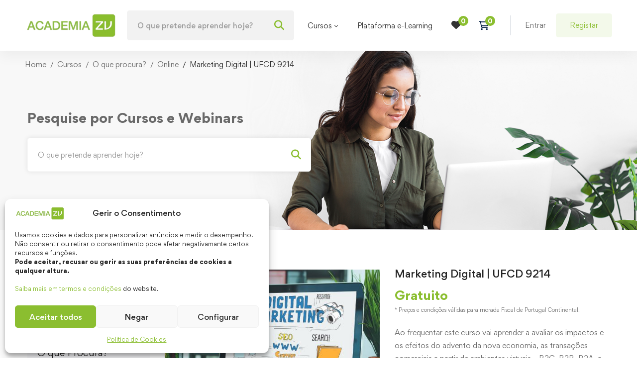

--- FILE ---
content_type: text/html; charset=UTF-8
request_url: https://academiazonaverde.pt/curso/marketing-digital-ufcd-9214/
body_size: 60236
content:
<!DOCTYPE html>
<html lang="pt-PT" >
<head>
		<meta charset="UTF-8">
	<meta name="viewport" content="width=device-width, initial-scale=1">
	<link rel="profile" href="https://gmpg.org/xfn/11">
			
        <script type="application/javascript" style="display:none">
            /* <![CDATA[ */
            window.pysWooProductData = window.pysWooProductData || [];
                        window.pysWooProductData[8135] = {"facebook":{"delay":0,"type":"static","name":"AddToCart","eventID":"21846a09-b407-4882-aa75-20b1d3c66ab9","pixelIds":["611708445571743"],"params":{"content_type":"product","content_ids":["8135"],"contents":[{"id":"8135","quantity":1}],"tags":"Financiada","content_name":"Marketing Digital | UFCD 9214","category_name":"Financiada Modular, Inform\u00e1tica e Redes Sociais, Marketing e Mercados, Online, ZONAVERDE","value":"0","currency":"EUR"},"e_id":"woo_add_to_cart_on_button_click","ids":[],"hasTimeWindow":false,"timeWindow":0,"woo_order":"","edd_order":""}};
                        window.pysWooProductData[8136] = {"facebook":{"delay":0,"type":"static","name":"AddToCart","eventID":"37fa78f7-56fe-475b-9f35-75f4bae8def7","pixelIds":["611708445571743"],"params":{"content_type":"product","content_ids":["8136"],"contents":[{"id":"8136","quantity":1}],"content_name":"Marketing Digital | UFCD 9214","category_name":"Financiada Modular, Inform\u00e1tica e Redes Sociais, Marketing e Mercados, Online, ZONAVERDE","value":"0","currency":"EUR"},"e_id":"woo_add_to_cart_on_button_click","ids":[],"hasTimeWindow":false,"timeWindow":0,"woo_order":"","edd_order":""}};
                        /* ]]> */
        </script>

        <style>
			.single-product form.cart .product-action {
				vertical-align: baseline!important;
			}
			.product-action.wishlist-btn.style-02.hint--bounce.hint--top.hint--primary {
				padding-left: 20px;
			}
			p.stock.available-on-backorder {
				display: flex;
				flex-direction: column;
			}
			.woocommerce-variation-availability{display:flex!important;}
			.woocommerce-variation-price{display:none!important;}
			.stock.available-on-backorder{padding:0px;}
			.single_variation_wrap{padding-top:0px;}
			.quantity-button-wrapper {display:none!important}
			.entry-product-actions {padding-top:0px;}
			div.entry-product-actions > button{ display:none;}
			.entry-product-actions .product-action.wishlist-btn.style-02.hint--bounce.hint--top.hint--primary:first-of-type{display:none;}
			.single_add_to_cart_button.ajax_add_to_cart.button.alt.disabled.wc-variation-is-unavailable{display:none;}
			</style>
		<script>
			(function () {
					window._egoiaq = window._egoiaq || [];
					window._egoiaq.push(['setListId', 7594]);
					
					var _mtm = window._mtm = window._mtm || [];
					_mtm.push({'mtm.startTime': (new Date().getTime()), 'event': 'mtm.Start'});
					var d=document, g=d.createElement('script'), s=d.getElementsByTagName('script')[0];
					g.type='text/javascript'; g.async=true; g.src='https://egoi.site/2221_academiazonaverde.pt.js';
					s.parentNode.insertBefore(g,s);
				}
			)();
		</script>

		
			<script>

				window._egoiaq.push(['setEcommerceView',
					"8135",
					"Marketing Digital | UFCD 9214",
					"",
					0				]);
				window._egoiaq.push(['trackPageView']);

			</script>

				<script type="application/ld+json" class="egoi-smart-marketing">
			{
			"@context":"https://schema.org",
			"@type":"Product",
			"productID":"8135",
			"name":"Marketing Digital | UFCD 9214",
			"description":"Ao frequentar este curso vai aprender a avaliar os impactos e os efeitos do advento da nova economia, as transações comerciais a partir de ambientes virtuais - B2C, B2B, B2A, a identificar as ferramentas do e-marketing e do e-commerce e a aplicar as ferramentas de gestão da informação e da comunicação, criando uma relação de interatividade, centrada nas necessidades dos consumidores.

&nbsp;",
			"url":"https://academiazonaverde.pt/curso/marketing-digital-ufcd-9214/",
			"image":"https://academiazonaverde.pt/wp-content/uploads/curso-marketing-digital-ufcd-9214-zonaverde.jpg",
			"brand":"",
			"offers": [
				{
				"@type": "Offer",
				"price": "0.00",
				"priceCurrency": "EUR",
				"itemCondition": "https://schema.org/NewCondition",
				"availability": "http://schema.org/InStock"
				}
			]
			}
			</script>
			<script>var egoi_product = { 'id':'8135', 'client_id':'2221','name':'Marketing Digital | UFCD 9214','price':'0.00'};</script>
		<!-- Google Tag Manager (noscript) -->
<noscript><iframe src="https://www.googletagmanager.com/ns.html?id=GTM-5RPTTR5"
height="0" width="0" style="display:none;visibility:hidden"></iframe></noscript>
<!-- End Google Tag Manager (noscript) --><meta name='robots' content='index, follow, max-image-preview:large, max-snippet:-1, max-video-preview:-1' />
	<style>img:is([sizes="auto" i], [sizes^="auto," i]) { contain-intrinsic-size: 3000px 1500px }</style>
	<!-- Google tag (gtag.js) consent mode dataLayer added by Site Kit -->
<script id="google_gtagjs-js-consent-mode-data-layer">
window.dataLayer = window.dataLayer || [];function gtag(){dataLayer.push(arguments);}
gtag('consent', 'default', {"ad_personalization":"denied","ad_storage":"denied","ad_user_data":"denied","analytics_storage":"denied","functionality_storage":"denied","security_storage":"denied","personalization_storage":"denied","region":["AT","BE","BG","CH","CY","CZ","DE","DK","EE","ES","FI","FR","GB","GR","HR","HU","IE","IS","IT","LI","LT","LU","LV","MT","NL","NO","PL","PT","RO","SE","SI","SK"],"wait_for_update":500});
window._googlesitekitConsentCategoryMap = {"statistics":["analytics_storage"],"marketing":["ad_storage","ad_user_data","ad_personalization"],"functional":["functionality_storage","security_storage"],"preferences":["personalization_storage"]};
window._googlesitekitConsents = {"ad_personalization":"denied","ad_storage":"denied","ad_user_data":"denied","analytics_storage":"denied","functionality_storage":"denied","security_storage":"denied","personalization_storage":"denied","region":["AT","BE","BG","CH","CY","CZ","DE","DK","EE","ES","FI","FR","GB","GR","HR","HU","IE","IS","IT","LI","LT","LU","LV","MT","NL","NO","PL","PT","RO","SE","SI","SK"],"wait_for_update":500};
</script>
<!-- End Google tag (gtag.js) consent mode dataLayer added by Site Kit -->
<!-- Google Tag Manager (noscript) -->
<noscript><iframe src="https://www.googletagmanager.com/ns.html?id=GTM-5RPTTR5"
height="0" width="0" style="display:none;visibility:hidden"></iframe></noscript>
<!-- End Google Tag Manager (noscript) -->
	<!-- This site is optimized with the Yoast SEO Premium plugin v26.4 (Yoast SEO v26.4) - https://yoast.com/wordpress/plugins/seo/ -->
	<title>Marketing Digital | UFCD 9214 | ZONAVERDE</title>
	<meta name="description" content="Domine as noções de marketing digital com este curso gratuito. Potencie a presença de empresas, produtos e marcas no meio online. UFCD 9214" />
	<link rel="canonical" href="https://academiazonaverde.pt/curso/marketing-digital-ufcd-9214/" />
	<meta property="og:locale" content="pt_PT" />
	<meta property="og:type" content="article" />
	<meta property="og:title" content="Marketing Digital | UFCD 9214" />
	<meta property="og:description" content="Domine as noções de marketing digital com este curso gratuito. Potencie a presença de empresas, produtos e marcas no meio online." />
	<meta property="og:url" content="https://academiazonaverde.pt/curso/marketing-digital-ufcd-9214/" />
	<meta property="og:site_name" content="Academia ZONAVERDE" />
	<meta property="article:publisher" content="https://www.facebook.com/zonaverdept/" />
	<meta property="article:modified_time" content="2025-11-28T17:53:39+00:00" />
	<meta property="og:image" content="https://academiazonaverde.pt/wp-content/uploads/curso-marketing-digital-ufcd-9214-zonaverde.jpg" />
	<meta property="og:image:width" content="480" />
	<meta property="og:image:height" content="350" />
	<meta property="og:image:type" content="image/jpeg" />
	<script type="application/ld+json" class="yoast-schema-graph">{"@context":"https://schema.org","@graph":[{"@type":"WebPage","@id":"https://academiazonaverde.pt/curso/marketing-digital-ufcd-9214/","url":"https://academiazonaverde.pt/curso/marketing-digital-ufcd-9214/","name":"Marketing Digital | UFCD 9214 | ZONAVERDE","isPartOf":{"@id":"https://academiazonaverde.pt/#website"},"primaryImageOfPage":{"@id":"https://academiazonaverde.pt/curso/marketing-digital-ufcd-9214/#primaryimage"},"image":{"@id":"https://academiazonaverde.pt/curso/marketing-digital-ufcd-9214/#primaryimage"},"thumbnailUrl":"https://academiazonaverde.pt/wp-content/uploads/curso-marketing-digital-ufcd-9214-zonaverde.jpg","datePublished":"2021-09-27T17:12:58+00:00","dateModified":"2025-11-28T17:53:39+00:00","description":"Domine as noções de marketing digital com este curso gratuito. Potencie a presença de empresas, produtos e marcas no meio online. UFCD 9214","breadcrumb":{"@id":"https://academiazonaverde.pt/curso/marketing-digital-ufcd-9214/#breadcrumb"},"inLanguage":"pt-PT","potentialAction":[{"@type":"ReadAction","target":["https://academiazonaverde.pt/curso/marketing-digital-ufcd-9214/"]}]},{"@type":"ImageObject","inLanguage":"pt-PT","@id":"https://academiazonaverde.pt/curso/marketing-digital-ufcd-9214/#primaryimage","url":"https://academiazonaverde.pt/wp-content/uploads/curso-marketing-digital-ufcd-9214-zonaverde.jpg","contentUrl":"https://academiazonaverde.pt/wp-content/uploads/curso-marketing-digital-ufcd-9214-zonaverde.jpg","width":480,"height":350,"caption":"Curso de participação gratuita de Marketing digital."},{"@type":"BreadcrumbList","@id":"https://academiazonaverde.pt/curso/marketing-digital-ufcd-9214/#breadcrumb","itemListElement":[{"@type":"ListItem","position":1,"name":"Início","item":"https://academiazonaverde.pt/"},{"@type":"ListItem","position":2,"name":"Cursos","item":"https://academiazonaverde.pt/cursos/"},{"@type":"ListItem","position":3,"name":"Marketing Digital | UFCD 9214"}]},{"@type":"WebSite","@id":"https://academiazonaverde.pt/#website","url":"https://academiazonaverde.pt/","name":"Academia ZONAVERDE","description":"Encontre e inscreva-se em cursos de formação profissional. Temos cursos financiados. Formação à distância. presencial e e-learning","publisher":{"@id":"https://academiazonaverde.pt/#organization"},"potentialAction":[{"@type":"SearchAction","target":{"@type":"EntryPoint","urlTemplate":"https://academiazonaverde.pt/?s={search_term_string}"},"query-input":{"@type":"PropertyValueSpecification","valueRequired":true,"valueName":"search_term_string"}}],"inLanguage":"pt-PT"},{"@type":"Organization","@id":"https://academiazonaverde.pt/#organization","name":"Academia ZONAVERDE","url":"https://academiazonaverde.pt/","logo":{"@type":"ImageObject","inLanguage":"pt-PT","@id":"https://academiazonaverde.pt/#/schema/logo/image/","url":"https://academiazonaverde.pt/wp-content/uploads/logo-academia-zonaverde-uc.png","contentUrl":"https://academiazonaverde.pt/wp-content/uploads/logo-academia-zonaverde-uc.png","width":396,"height":113,"caption":"Academia ZONAVERDE"},"image":{"@id":"https://academiazonaverde.pt/#/schema/logo/image/"},"sameAs":["https://www.facebook.com/zonaverdept/","https://www.instagram.com/zonaverdept","https://www.linkedin.com/company/zonaverdept","https://www.youtube.com/user/zonaverdecea"]}]}</script>
	<!-- / Yoast SEO Premium plugin. -->


<script type='application/javascript' id='pys-version-script'>console.log('PixelYourSite PRO version 12.3.1');</script>
<link rel='dns-prefetch' href='//www.googletagmanager.com' />
<link rel="alternate" type="application/rss+xml" title="Academia ZONAVERDE &raquo; Feed" href="https://academiazonaverde.pt/feed/" />
<link rel="alternate" type="application/rss+xml" title="Academia ZONAVERDE &raquo; Feed de comentários" href="https://academiazonaverde.pt/comments/feed/" />
<link rel="alternate" type="text/calendar" title="Academia ZONAVERDE &raquo; Feed iCal" href="https://academiazonaverde.pt/calendario-cursos/?ical=1" />
<link rel='stylesheet' id='tribe-events-pro-mini-calendar-block-styles-css' href='https://academiazonaverde.pt/wp-content/plugins/events-calendar-pro/build/css/tribe-events-pro-mini-calendar-block.css?ver=7.7.11' media='all' />
<style id='classic-theme-styles-inline-css'>
/*! This file is auto-generated */
.wp-block-button__link{color:#fff;background-color:#32373c;border-radius:9999px;box-shadow:none;text-decoration:none;padding:calc(.667em + 2px) calc(1.333em + 2px);font-size:1.125em}.wp-block-file__button{background:#32373c;color:#fff;text-decoration:none}
</style>
<link rel='stylesheet' id='wc-gift-cards-blocks-integration-css' href='https://academiazonaverde.pt/wp-content/plugins/woocommerce-gift-cards/assets/dist/frontend/blocks.css?ver=2.7.1' media='all' />
<style id='global-styles-inline-css'>
:root{--wp--preset--aspect-ratio--square: 1;--wp--preset--aspect-ratio--4-3: 4/3;--wp--preset--aspect-ratio--3-4: 3/4;--wp--preset--aspect-ratio--3-2: 3/2;--wp--preset--aspect-ratio--2-3: 2/3;--wp--preset--aspect-ratio--16-9: 16/9;--wp--preset--aspect-ratio--9-16: 9/16;--wp--preset--color--black: #000000;--wp--preset--color--cyan-bluish-gray: #abb8c3;--wp--preset--color--white: #ffffff;--wp--preset--color--pale-pink: #f78da7;--wp--preset--color--vivid-red: #cf2e2e;--wp--preset--color--luminous-vivid-orange: #ff6900;--wp--preset--color--luminous-vivid-amber: #fcb900;--wp--preset--color--light-green-cyan: #7bdcb5;--wp--preset--color--vivid-green-cyan: #00d084;--wp--preset--color--pale-cyan-blue: #8ed1fc;--wp--preset--color--vivid-cyan-blue: #0693e3;--wp--preset--color--vivid-purple: #9b51e0;--wp--preset--gradient--vivid-cyan-blue-to-vivid-purple: linear-gradient(135deg,rgba(6,147,227,1) 0%,rgb(155,81,224) 100%);--wp--preset--gradient--light-green-cyan-to-vivid-green-cyan: linear-gradient(135deg,rgb(122,220,180) 0%,rgb(0,208,130) 100%);--wp--preset--gradient--luminous-vivid-amber-to-luminous-vivid-orange: linear-gradient(135deg,rgba(252,185,0,1) 0%,rgba(255,105,0,1) 100%);--wp--preset--gradient--luminous-vivid-orange-to-vivid-red: linear-gradient(135deg,rgba(255,105,0,1) 0%,rgb(207,46,46) 100%);--wp--preset--gradient--very-light-gray-to-cyan-bluish-gray: linear-gradient(135deg,rgb(238,238,238) 0%,rgb(169,184,195) 100%);--wp--preset--gradient--cool-to-warm-spectrum: linear-gradient(135deg,rgb(74,234,220) 0%,rgb(151,120,209) 20%,rgb(207,42,186) 40%,rgb(238,44,130) 60%,rgb(251,105,98) 80%,rgb(254,248,76) 100%);--wp--preset--gradient--blush-light-purple: linear-gradient(135deg,rgb(255,206,236) 0%,rgb(152,150,240) 100%);--wp--preset--gradient--blush-bordeaux: linear-gradient(135deg,rgb(254,205,165) 0%,rgb(254,45,45) 50%,rgb(107,0,62) 100%);--wp--preset--gradient--luminous-dusk: linear-gradient(135deg,rgb(255,203,112) 0%,rgb(199,81,192) 50%,rgb(65,88,208) 100%);--wp--preset--gradient--pale-ocean: linear-gradient(135deg,rgb(255,245,203) 0%,rgb(182,227,212) 50%,rgb(51,167,181) 100%);--wp--preset--gradient--electric-grass: linear-gradient(135deg,rgb(202,248,128) 0%,rgb(113,206,126) 100%);--wp--preset--gradient--midnight: linear-gradient(135deg,rgb(2,3,129) 0%,rgb(40,116,252) 100%);--wp--preset--font-size--small: 13px;--wp--preset--font-size--medium: 20px;--wp--preset--font-size--large: 36px;--wp--preset--font-size--x-large: 42px;--wp--preset--spacing--20: 0.44rem;--wp--preset--spacing--30: 0.67rem;--wp--preset--spacing--40: 1rem;--wp--preset--spacing--50: 1.5rem;--wp--preset--spacing--60: 2.25rem;--wp--preset--spacing--70: 3.38rem;--wp--preset--spacing--80: 5.06rem;--wp--preset--shadow--natural: 6px 6px 9px rgba(0, 0, 0, 0.2);--wp--preset--shadow--deep: 12px 12px 50px rgba(0, 0, 0, 0.4);--wp--preset--shadow--sharp: 6px 6px 0px rgba(0, 0, 0, 0.2);--wp--preset--shadow--outlined: 6px 6px 0px -3px rgba(255, 255, 255, 1), 6px 6px rgba(0, 0, 0, 1);--wp--preset--shadow--crisp: 6px 6px 0px rgba(0, 0, 0, 1);}:where(.is-layout-flex){gap: 0.5em;}:where(.is-layout-grid){gap: 0.5em;}body .is-layout-flex{display: flex;}.is-layout-flex{flex-wrap: wrap;align-items: center;}.is-layout-flex > :is(*, div){margin: 0;}body .is-layout-grid{display: grid;}.is-layout-grid > :is(*, div){margin: 0;}:where(.wp-block-columns.is-layout-flex){gap: 2em;}:where(.wp-block-columns.is-layout-grid){gap: 2em;}:where(.wp-block-post-template.is-layout-flex){gap: 1.25em;}:where(.wp-block-post-template.is-layout-grid){gap: 1.25em;}.has-black-color{color: var(--wp--preset--color--black) !important;}.has-cyan-bluish-gray-color{color: var(--wp--preset--color--cyan-bluish-gray) !important;}.has-white-color{color: var(--wp--preset--color--white) !important;}.has-pale-pink-color{color: var(--wp--preset--color--pale-pink) !important;}.has-vivid-red-color{color: var(--wp--preset--color--vivid-red) !important;}.has-luminous-vivid-orange-color{color: var(--wp--preset--color--luminous-vivid-orange) !important;}.has-luminous-vivid-amber-color{color: var(--wp--preset--color--luminous-vivid-amber) !important;}.has-light-green-cyan-color{color: var(--wp--preset--color--light-green-cyan) !important;}.has-vivid-green-cyan-color{color: var(--wp--preset--color--vivid-green-cyan) !important;}.has-pale-cyan-blue-color{color: var(--wp--preset--color--pale-cyan-blue) !important;}.has-vivid-cyan-blue-color{color: var(--wp--preset--color--vivid-cyan-blue) !important;}.has-vivid-purple-color{color: var(--wp--preset--color--vivid-purple) !important;}.has-black-background-color{background-color: var(--wp--preset--color--black) !important;}.has-cyan-bluish-gray-background-color{background-color: var(--wp--preset--color--cyan-bluish-gray) !important;}.has-white-background-color{background-color: var(--wp--preset--color--white) !important;}.has-pale-pink-background-color{background-color: var(--wp--preset--color--pale-pink) !important;}.has-vivid-red-background-color{background-color: var(--wp--preset--color--vivid-red) !important;}.has-luminous-vivid-orange-background-color{background-color: var(--wp--preset--color--luminous-vivid-orange) !important;}.has-luminous-vivid-amber-background-color{background-color: var(--wp--preset--color--luminous-vivid-amber) !important;}.has-light-green-cyan-background-color{background-color: var(--wp--preset--color--light-green-cyan) !important;}.has-vivid-green-cyan-background-color{background-color: var(--wp--preset--color--vivid-green-cyan) !important;}.has-pale-cyan-blue-background-color{background-color: var(--wp--preset--color--pale-cyan-blue) !important;}.has-vivid-cyan-blue-background-color{background-color: var(--wp--preset--color--vivid-cyan-blue) !important;}.has-vivid-purple-background-color{background-color: var(--wp--preset--color--vivid-purple) !important;}.has-black-border-color{border-color: var(--wp--preset--color--black) !important;}.has-cyan-bluish-gray-border-color{border-color: var(--wp--preset--color--cyan-bluish-gray) !important;}.has-white-border-color{border-color: var(--wp--preset--color--white) !important;}.has-pale-pink-border-color{border-color: var(--wp--preset--color--pale-pink) !important;}.has-vivid-red-border-color{border-color: var(--wp--preset--color--vivid-red) !important;}.has-luminous-vivid-orange-border-color{border-color: var(--wp--preset--color--luminous-vivid-orange) !important;}.has-luminous-vivid-amber-border-color{border-color: var(--wp--preset--color--luminous-vivid-amber) !important;}.has-light-green-cyan-border-color{border-color: var(--wp--preset--color--light-green-cyan) !important;}.has-vivid-green-cyan-border-color{border-color: var(--wp--preset--color--vivid-green-cyan) !important;}.has-pale-cyan-blue-border-color{border-color: var(--wp--preset--color--pale-cyan-blue) !important;}.has-vivid-cyan-blue-border-color{border-color: var(--wp--preset--color--vivid-cyan-blue) !important;}.has-vivid-purple-border-color{border-color: var(--wp--preset--color--vivid-purple) !important;}.has-vivid-cyan-blue-to-vivid-purple-gradient-background{background: var(--wp--preset--gradient--vivid-cyan-blue-to-vivid-purple) !important;}.has-light-green-cyan-to-vivid-green-cyan-gradient-background{background: var(--wp--preset--gradient--light-green-cyan-to-vivid-green-cyan) !important;}.has-luminous-vivid-amber-to-luminous-vivid-orange-gradient-background{background: var(--wp--preset--gradient--luminous-vivid-amber-to-luminous-vivid-orange) !important;}.has-luminous-vivid-orange-to-vivid-red-gradient-background{background: var(--wp--preset--gradient--luminous-vivid-orange-to-vivid-red) !important;}.has-very-light-gray-to-cyan-bluish-gray-gradient-background{background: var(--wp--preset--gradient--very-light-gray-to-cyan-bluish-gray) !important;}.has-cool-to-warm-spectrum-gradient-background{background: var(--wp--preset--gradient--cool-to-warm-spectrum) !important;}.has-blush-light-purple-gradient-background{background: var(--wp--preset--gradient--blush-light-purple) !important;}.has-blush-bordeaux-gradient-background{background: var(--wp--preset--gradient--blush-bordeaux) !important;}.has-luminous-dusk-gradient-background{background: var(--wp--preset--gradient--luminous-dusk) !important;}.has-pale-ocean-gradient-background{background: var(--wp--preset--gradient--pale-ocean) !important;}.has-electric-grass-gradient-background{background: var(--wp--preset--gradient--electric-grass) !important;}.has-midnight-gradient-background{background: var(--wp--preset--gradient--midnight) !important;}.has-small-font-size{font-size: var(--wp--preset--font-size--small) !important;}.has-medium-font-size{font-size: var(--wp--preset--font-size--medium) !important;}.has-large-font-size{font-size: var(--wp--preset--font-size--large) !important;}.has-x-large-font-size{font-size: var(--wp--preset--font-size--x-large) !important;}
:where(.wp-block-post-template.is-layout-flex){gap: 1.25em;}:where(.wp-block-post-template.is-layout-grid){gap: 1.25em;}
:where(.wp-block-columns.is-layout-flex){gap: 2em;}:where(.wp-block-columns.is-layout-grid){gap: 2em;}
:root :where(.wp-block-pullquote){font-size: 1.5em;line-height: 1.6;}
</style>
<link rel='stylesheet' id='contact-form-7-css' href='https://academiazonaverde.pt/wp-content/plugins/contact-form-7/includes/css/styles.css?ver=6.1.3' media='all' />
<link rel='stylesheet' id='dg-wp-sms-service-css' href='https://academiazonaverde.pt/wp-content/plugins/dg-wp-sms-service/public/css/dg-wp-sms-service-public.css?ver=2.5.0' media='all' />
<link rel='stylesheet' id='dashicons-css' href='https://academiazonaverde.pt/wp-includes/css/dashicons.min.css?ver=6.8.3' media='all' />
<style id='dashicons-inline-css'>
[data-font="Dashicons"]:before {font-family: 'Dashicons' !important;content: attr(data-icon) !important;speak: none !important;font-weight: normal !important;font-variant: normal !important;text-transform: none !important;line-height: 1 !important;font-style: normal !important;-webkit-font-smoothing: antialiased !important;-moz-osx-font-smoothing: grayscale !important;}
</style>
<link rel='stylesheet' id='egoi-for-wp-css' href='https://academiazonaverde.pt/wp-content/plugins/smart-marketing-for-wp/public/css/egoi-for-wp-public.css?ver=5.1.06' media='' />
<style id='woocommerce-inline-inline-css'>
.woocommerce form .form-row .required { visibility: visible; }
</style>
<link rel='stylesheet' id='wpcf7-redirect-script-frontend-css' href='https://academiazonaverde.pt/wp-content/plugins/wpcf7-redirect/build/assets/frontend-script.css?ver=2c532d7e2be36f6af233' media='all' />
<link rel='stylesheet' id='tribe-events-v2-single-skeleton-css' href='https://academiazonaverde.pt/wp-content/plugins/the-events-calendar/build/css/tribe-events-single-skeleton.css?ver=6.15.12.2' media='all' />
<link rel='stylesheet' id='tribe-events-v2-single-skeleton-full-css' href='https://academiazonaverde.pt/wp-content/plugins/the-events-calendar/build/css/tribe-events-single-full.css?ver=6.15.12.2' media='all' />
<link rel='stylesheet' id='tec-events-elementor-widgets-base-styles-css' href='https://academiazonaverde.pt/wp-content/plugins/the-events-calendar/build/css/integrations/plugins/elementor/widgets/widget-base.css?ver=6.15.12.2' media='all' />
<link rel='stylesheet' id='cmplz-general-css' href='https://academiazonaverde.pt/wp-content/plugins/complianz-gdpr-premium/assets/css/cookieblocker.min.css?ver=1764161317' media='all' />
<link rel='stylesheet' id='wc-gc-css-css' href='https://academiazonaverde.pt/wp-content/plugins/woocommerce-gift-cards/assets/css/frontend/woocommerce.css?ver=2.7.1' media='all' />
<link rel='stylesheet' id='perfect-scrollbar-css' href='https://academiazonaverde.pt/wp-content/plugins/woo-smart-wishlist/assets/libs/perfect-scrollbar/css/perfect-scrollbar.min.css?ver=6.8.3' media='all' />
<link rel='stylesheet' id='perfect-scrollbar-wpc-css' href='https://academiazonaverde.pt/wp-content/plugins/woo-smart-wishlist/assets/libs/perfect-scrollbar/css/custom-theme.css?ver=6.8.3' media='all' />
<link rel='stylesheet' id='woosw-icons-css' href='https://academiazonaverde.pt/wp-content/plugins/woo-smart-wishlist/assets/css/icons.css?ver=5.0.7' media='all' />
<link rel='stylesheet' id='woosw-frontend-css' href='https://academiazonaverde.pt/wp-content/plugins/woo-smart-wishlist/assets/css/frontend.css?ver=5.0.7' media='all' />
<style id='woosw-frontend-inline-css'>
.woosw-popup .woosw-popup-inner .woosw-popup-content .woosw-popup-content-bot .woosw-notice { background-color: #5fbd74; } .woosw-popup .woosw-popup-inner .woosw-popup-content .woosw-popup-content-bot .woosw-popup-content-bot-inner a:hover { color: #5fbd74; border-color: #5fbd74; } 
</style>
<link rel='stylesheet' id='brands-styles-css' href='https://academiazonaverde.pt/wp-content/plugins/woocommerce/assets/css/brands.css?ver=10.3.5' media='all' />
<link rel='stylesheet' id='font-gordita-css' href='https://academiazonaverde.pt/wp-content/themes/edumall/assets/fonts/gordita/font-gordita.min.css' media='all' />
<link rel='stylesheet' id='font-awesome-pro-css' href='https://academiazonaverde.pt/wp-content/themes/edumall/assets/fonts/awesome/css/fontawesome-all.min.css?ver=6.4.2' media='all' />
<link rel='stylesheet' id='swiper-css' href='https://academiazonaverde.pt/wp-content/plugins/elementor/assets/lib/swiper/v8/css/swiper.min.css?ver=8.4.5' media='all' />
<link rel='stylesheet' id='lightgallery-css' href='https://academiazonaverde.pt/wp-content/themes/edumall/assets/libs/lightGallery/css/lightgallery.min.css?ver=1.6.12' media='all' />
<link rel='stylesheet' id='edumall-style-css' href='https://academiazonaverde.pt/wp-content/themes/edumall/style.css?ver=4.4.7' media='all' />
<style id='edumall-style-inline-css'>
:root {
				--edumall-typography-body-font-family: Gordita;
				--edumall-typography-body-font-size: 14px;
				--edumall-typography-body-font-weight: 400;
				--edumall-typography-body-line-height: 1.86;
				--edumall-typography-body-letter-spacing: 0em;
				--edumall-typography-headings-font-family: inherit;
				--edumall-typography-headings-font-weight: ;
				--edumall-typography-headings-line-height: 1.3;
				--edumall-typography-headings-letter-spacing: 0em;
				--edumall-color-primary: #8bbe30;
				--edumall-color-primary-rgb: 139, 190, 48;
				--edumall-color-secondary: #599b1f;
				--edumall-color-secondary-rgb: 89, 155, 31;
				--edumall-color-third: #031f42;
				--edumall-color-text: #696969;
				--edumall-color-text-bit-lighten: #7e7e7e;
				--edumall-color-text-lighten: #ababab;
				--edumall-color-heading: #252525;
				--edumall-color-link: #696969;
				--edumall-color-link-hover: #8bbe30;
				--edumall-color-box-white-background: #fff;
				--edumall-color-box-white-border: #ededed;
				--edumall-color-box-grey-background: #f8f8f8;
				--edumall-color-box-light-grey-background: #f9f9fb;
				--edumall-color-box-fill-separator: #eee;
				--edumall-color-box-border: #eee;
				--edumall-color-box-border-lighten: #ededed;
				--edumall-color-form-text: #252525;
				--edumall-color-form-border: #f8f8f8;
				--edumall-color-form-background: #f8f8f8;
				--edumall-color-form-focus-text: #252525;
				--edumall-color-form-focus-border: #8bbe30;
				--edumall-color-form-focus-background: #fff;
				--edumall-color-sub-menu-border: #ededed;
				--edumall-color-sub-menu-background: #fff;
				--tutor-color-primary: #8bbe30;
				--tutor-color-primary-rgb: 139, 190, 48;
				--tutor-border-color:#eee;
			}
.boxed{max-width:1200px}::-moz-selection{color:#fff;background-color:#8bbe30}::selection{color:#fff;background-color:#8bbe30}.primary-fill-color{fill:#8bbe30}mark,.primary-color.primary-color,.growl-close:hover,.link-transition-02,.edumall-infinite-loader,.edumall-blog-caption-style-03 .tm-button,.tm-portfolio .post-categories a:hover,.tm-portfolio .post-title a:hover,.edumall-timeline.style-01 .title,.edumall-timeline.style-01 .timeline-dot,.tm-google-map .style-signal .animated-dot,.edumall-list .marker,.tm-social-networks .link:hover,.tm-social-networks.style-solid-rounded-icon .link,.edumall-team-member-style-01 .social-networks a:hover,.edumall-modern-carousel-style-02 .slide-button,.tm-slider a:hover .heading,.woosw-area .woosw-inner .woosw-content .woosw-content-bot .woosw-content-bot-inner .woosw-page a:hover,.woosw-continue:hover,.tm-menu .menu-price,.woocommerce-widget-layered-nav-list a:hover,.blog-nav-links h6:before,.page-main-content .search-form .search-submit,.page-sidebar .widget_pages .current-menu-item>a,.page-sidebar .widget_nav_menu .current-menu-item>a,.comment-list .comment-actions a:hover,.portfolio-nav-links.style-01 .inner>a:hover,.portfolio-nav-links.style-02 .nav-list .hover,.edumall-nice-select-wrap .edumall-nice-select li.selected:before,.elementor-widget-tm-icon-box.edumall-icon-box-style-01 .edumall-box:hover div.tm-button.style-text,.elementor-widget-tm-icon-box.edumall-icon-box-style-01 a.tm-button.style-text:hover,.tm-image-box.edumall-box:hover div.tm-button.style-text,.tm-image-box a.tm-button.style-text:hover,form.isw-swatches.isw-swatches--in-single .isw-swatch--isw_text .isw-term.isw-enabled:hover,form.isw-swatches.isw-swatches--in-single .isw-swatch--isw_text .isw-term.isw-selected,.wishlist-btn.style-02 a:hover,.compare-btn.style-02 a:hover,.order-by .selected-order a,.edumall-product-price-filter .current-state,.cart-collaterals .order-total .amount,.woocommerce-mini-cart__empty-message .empty-basket,.woocommerce .cart_list.product_list_widget a:hover,.woocommerce .cart.shop_table td.product-name a:hover,.woocommerce ul.product_list_widget li .product-title:hover,.entry-product-meta a:hover,.edumall-product .woocommerce-loop-product__title a:hover,.edumall-product .loop-product__category a:hover,.popup-product-quick-view .product_title a:hover,.woocommerce .wc_payment_methods .payment-selected .payment_title,.woocommerce .wc_payment_methods .payment_title:hover,.woocommerce-MyAccount-content .woocommerce-Address-title a,.woosw-area.woosw-area .woosw-inner .woosw-content .woosw-content-mid table.woosw-content-items .woosw-content-item .woosw-content-item--title a:hover,.woosc-area .woosc-inner .woosc-table .woosc-table-inner .woosc-table-items table thead tr th a:hover,.woosc-area .woosc-inner .woosc-table .woosc-table-inner .woosc-table-items .button,.woocommerce nav.woocommerce-pagination ul li a:hover{color:#8bbe30}.primary-background-color,.link-transition-02:after,.wp-block-tag-cloud a:hover,.wp-block-calendar #today,.edumall-nice-select-wrap .edumall-nice-select li:hover,.edumall-progress .progress-bar,.edumall-link-animate-border .heading-primary a mark:after,.edumall-blog-caption-style-03 .tm-button.style-bottom-line .button-content-wrapper:after,.hint--primary:after,[data-fp-section-skin='dark'] #fp-nav ul li a span,[data-fp-section-skin='dark'] .fp-slidesNav ul li a span,.page-scroll-up,.top-bar-01 .top-bar-button,.tm-social-networks.style-flat-rounded-icon .link:hover,.tm-swiper .swiper-pagination-progressbar .swiper-pagination-progressbar-fill,.tm-social-networks.style-flat-rounded-icon .link,.tm-social-networks.style-solid-rounded-icon .link:hover,.portfolio-overlay-group-01.portfolio-overlay-colored-faded .post-overlay,.edumall-modern-carousel .slide-tag,.edumall-light-gallery .edumall-box .edumall-overlay,.edumall-modern-carousel-style-02 .slide-button:after,.tm-gradation .item:hover .count,.nav-links a:hover,.single-post .entry-post-feature.post-quote,.entry-portfolio-feature .gallery-item .overlay,.widget_calendar #today,.page-main-content .search-form .search-submit:hover,.woocommerce-notice,.wishlist-btn.style-01 a:hover,.compare-btn.style-01 a:hover,.edumall-product.style-grid .quick-view-icon:hover,.edumall-product.style-grid .woocommerce_loop_add_to_cart_wrap a:hover,.woosc-area .woosc-inner .woosc-table .woosc-table-inner .woosc-table-items .button:hover,.woocommerce nav.woocommerce-pagination ul li span.current,.woocommerce-info,.woocommerce-message,.woocommerce-MyAccount-navigation .is-active a,.woocommerce-MyAccount-navigation a:hover,.edumall-wp-widget-product-layered-nav ul.show-display-check-list .chosen>a:before,.edumall-wp-widget-product-categories-layered-nav ul.show-display-check-list .chosen>a:before{background-color:#8bbe30}.primary-background-color-important,.lg-progress-bar .lg-progress{background-color:#8bbe30!important}.wp-block-quote,.wp-block-quote.has-text-align-right,.wp-block-quote.has-text-align-right,.edumall-nice-select-wrap.focused .edumall-nice-select-current,.edumall-nice-select-wrap .edumall-nice-select-current:hover,.page-search-popup .search-field,.tm-social-networks.style-solid-rounded-icon .link,.tm-popup-video.type-button .video-play,.widget_pages .current-menu-item,.widget_nav_menu .current-menu-item,.insight-core-bmw .current-menu-item,form.isw-swatches.isw-swatches--in-single .isw-swatch--isw_text .isw-term.isw-selected,.wishlist-btn.style-01 a:hover,.compare-btn.style-01 a:hover,.edumall-wp-widget-product-layered-nav ul.show-display-check-list a:hover:before,.edumall-wp-widget-product-categories-layered-nav ul.show-display-check-list a:hover:before,body.woocommerce-cart table.cart td.actions .coupon .input-text:focus,.woocommerce.single-product div.product .images .thumbnails .item img:hover{border-color:#8bbe30}.single-product .woo-single-gallery .edumall-thumbs-swiper .swiper-slide:hover img,.single-product .woo-single-gallery .edumall-thumbs-swiper .swiper-slide-thumb-active img,.lg-outer .lg-thumb-item.active,.lg-outer .lg-thumb-item:hover{border-color:#8bbe30!important}.hint--primary.hint--top-left:before,.hint--primary.hint--top-right:before,.hint--primary.hint--top:before{border-top-color:#8bbe30}.hint--primary.hint--right:before{border-right-color:#8bbe30}.hint--primary.hint--bottom-left:before,.hint--primary.hint--bottom-right:before,.hint--primary.hint--bottom:before,.mini-cart .widget_shopping_cart_content,.single-product .woocommerce-tabs li.active{border-bottom-color:#8bbe30}.hint--primary.hint--left:before,.tm-popup-video.type-button .video-play-icon:before{border-left-color:#8bbe30}.edumall-accordion-style-01 .edumall-accordion .accordion-section.active .accordion-header,.edumall-accordion-style-01 .edumall-accordion .accordion-section:hover .accordion-header{background-color:rgba(139,190,48,0.7)}.portfolio-overlay-group-01 .post-overlay{background-color:rgba(139,190,48,0.8)}.secondary-color-important{color:#599b1f !important}.secondary-background-color,.hint--secondary:after,.tm-button.style-flat.button-secondary-lighten:after{background-color:#599b1f}.edumall-event-carousel .event-overlay-background{background-color:rgba(89,155,31,0.6)}.tm-zoom-meeting .zoom-countdown .countdown-content .text{color:rgba(89,155,31,0.7)}.tm-button.style-flat.button-secondary-lighten:before{background-color:rgba(89,155,31,0.3)}.tm-button.style-flat.button-secondary-lighten{color:#031f42 !important}.hint--secondary.hint--top-left:before,.hint--secondary.hint--top-right:before,.hint--secondary.hint--top:before{border-top-color:#599b1f}.hint--secondary.hint--right:before{border-right-color:#599b1f}.hint--secondary.hint--bottom-left:before,.hint--secondary.hint--bottom-right:before,.hint--secondary.hint--bottom:before{border-bottom-color:#599b1f}.hint--secondary.hint--left:before{border-left-color:#599b1f}.secondary-border-color{border-color:#599b1f}.secondary-fill-color{fill:#599b1f}@media(min-width:992px){.page-sidebar{flex:0 0 23%;max-width:23%}.page-main-content{flex:0 0 77%;max-width:77%}}@media(min-width:1200px){.page-sidebar-left .page-sidebar-inner{padding-right:0}.page-sidebar-right .page-sidebar-inner{padding-left:0}}@media(max-width:991px){.page-sidebar{margin-top:80px}.page-main-content{-webkit-order:-1;-moz-order:-1;order:-1}}.lg-backdrop{background-color:#000 !important}.page-mobile-main-menu>.inner{background-color:#f9f9f9}
</style>
<link rel='stylesheet' id='growl-css' href='https://academiazonaverde.pt/wp-content/themes/edumall/assets/libs/growl/css/jquery.growl.min.css?ver=1.3.3' media='all' />
<link rel='stylesheet' id='edumall-woocommerce-css' href='https://academiazonaverde.pt/wp-content/themes/edumall/woocommerce.css?ver=4.4.7' media='all' />
<link rel='stylesheet' id='elementor-frontend-css' href='https://academiazonaverde.pt/wp-content/plugins/elementor/assets/css/frontend.min.css?ver=3.33.2' media='all' />
<link rel='stylesheet' id='widget-spacer-css' href='https://academiazonaverde.pt/wp-content/plugins/elementor/assets/css/widget-spacer.min.css?ver=3.33.2' media='all' />
<link rel='stylesheet' id='widget-social-icons-css' href='https://academiazonaverde.pt/wp-content/plugins/elementor/assets/css/widget-social-icons.min.css?ver=3.33.2' media='all' />
<link rel='stylesheet' id='e-apple-webkit-css' href='https://academiazonaverde.pt/wp-content/plugins/elementor/assets/css/conditionals/apple-webkit.min.css?ver=3.33.2' media='all' />
<link rel='stylesheet' id='widget-image-css' href='https://academiazonaverde.pt/wp-content/plugins/elementor/assets/css/widget-image.min.css?ver=3.33.2' media='all' />
<link rel='stylesheet' id='elementor-icons-css' href='https://academiazonaverde.pt/wp-content/plugins/elementor/assets/lib/eicons/css/elementor-icons.min.css?ver=5.44.0' media='all' />
<link rel='stylesheet' id='elementor-post-3820-css' href='https://academiazonaverde.pt/wp-content/uploads/elementor/css/post-3820.css?ver=1767786357' media='all' />
<link rel='stylesheet' id='widget-accordion-css' href='https://academiazonaverde.pt/wp-content/plugins/elementor/assets/css/widget-accordion.min.css?ver=3.33.2' media='all' />
<link rel='stylesheet' id='widget-heading-css' href='https://academiazonaverde.pt/wp-content/plugins/elementor/assets/css/widget-heading.min.css?ver=3.33.2' media='all' />
<link rel='stylesheet' id='elementor-post-8135-css' href='https://academiazonaverde.pt/wp-content/uploads/elementor/css/post-8135.css?ver=1767786367' media='all' />
<link rel='stylesheet' id='jet-woo-builder-css' href='https://academiazonaverde.pt/wp-content/plugins/jet-woo-builder/assets/css/frontend.css?ver=2.2.3' media='all' />
<style id='jet-woo-builder-inline-css'>
@font-face {
				font-family: "WooCommerce";
				font-weight: normal;
				font-style: normal;
				src: url("https://academiazonaverde.pt/wp-content/plugins/woocommerce/assets/fonts/WooCommerce.eot");
				src: url("https://academiazonaverde.pt/wp-content/plugins/woocommerce/assets/fonts/WooCommerce.eot?#iefix") format("embedded-opentype"),
					 url("https://academiazonaverde.pt/wp-content/plugins/woocommerce/assets/fonts/WooCommerce.woff") format("woff"),
					 url("https://academiazonaverde.pt/wp-content/plugins/woocommerce/assets/fonts/WooCommerce.ttf") format("truetype"),
					 url("https://academiazonaverde.pt/wp-content/plugins/woocommerce/assets/fonts/WooCommerce.svg#WooCommerce") format("svg");
			}
</style>
<link rel='stylesheet' id='e-swiper-css' href='https://academiazonaverde.pt/wp-content/plugins/elementor/assets/css/conditionals/e-swiper.min.css?ver=3.33.2' media='all' />
<link rel='stylesheet' id='jet-woo-builder-frontend-font-css' href='https://academiazonaverde.pt/wp-content/plugins/jet-woo-builder/assets/css/lib/jetwoobuilder-frontend-font/css/jetwoobuilder-frontend-font.css?ver=2.2.3' media='all' />
<link rel='stylesheet' id='elementor-post-541-css' href='https://academiazonaverde.pt/wp-content/uploads/elementor/css/post-541.css?ver=1767786358' media='all' />
<link rel='stylesheet' id='woocommerce-advanced-product-labels-css' href='https://academiazonaverde.pt/wp-content/plugins/woocommerce-advanced-product-labels/assets/front-end/css/woocommerce-advanced-product-labels.min.css?ver=1.3.2' media='all' />
<link rel='stylesheet' id='tec-variables-skeleton-css' href='https://academiazonaverde.pt/wp-content/plugins/the-events-calendar/common/build/css/variables-skeleton.css?ver=6.10.0' media='all' />
<link rel='stylesheet' id='tec-variables-full-css' href='https://academiazonaverde.pt/wp-content/plugins/the-events-calendar/common/build/css/variables-full.css?ver=6.10.0' media='all' />
<link rel='stylesheet' id='tribe-events-v2-virtual-single-block-css' href='https://academiazonaverde.pt/wp-content/plugins/events-calendar-pro/build/css/events-virtual-single-block.css?ver=7.7.11' media='all' />
<link rel='stylesheet' id='wcwl_frontend-css' href='https://academiazonaverde.pt/wp-content/plugins/woocommerce-waitlist/includes/css/src/wcwl_frontend.min.css?ver=2.5.1' media='all' />
<link rel='stylesheet' id='edumall-child-style-css' href='https://academiazonaverde.pt/wp-content/themes/edumall-child/style.css?ver=6.8.3' media='all' />
<link rel='stylesheet' id='cf7cf-style-css' href='https://academiazonaverde.pt/wp-content/plugins/cf7-conditional-fields/style.css?ver=2.6.6' media='all' />
<link rel='stylesheet' id='lepopup-style-css' href='https://academiazonaverde.pt/wp-content/plugins/halfdata-green-popups/css/style.css?ver=7.53' media='all' />
<link rel='stylesheet' id='airdatepicker-css' href='https://academiazonaverde.pt/wp-content/plugins/halfdata-green-popups/css/airdatepicker.css?ver=7.53' media='all' />
<link rel='stylesheet' id='eael-general-css' href='https://academiazonaverde.pt/wp-content/plugins/essential-addons-for-elementor-lite/assets/front-end/css/view/general.min.css?ver=6.5.2' media='all' />
<link rel='stylesheet' id='elementor-gf-local-roboto-css' href='https://academiazonaverde.pt/wp-content/uploads/elementor/google-fonts/css/roboto.css?ver=1754927930' media='all' />
<link rel='stylesheet' id='elementor-gf-local-robotoslab-css' href='https://academiazonaverde.pt/wp-content/uploads/elementor/google-fonts/css/robotoslab.css?ver=1754927936' media='all' />
<script id="canvas-loader-js-extra">
var egoi_config_ajax_object_core = {"ajax_url":"https:\/\/academiazonaverde.pt\/wp-admin\/admin-ajax.php","ajax_nonce":"2ab5bfd299"};
</script>
<script src="https://academiazonaverde.pt/wp-content/plugins/smart-marketing-for-wp/admin/js/egoi-for-wp-canvas.js?ver=5.1.06" id="canvas-loader-js"></script>
<script id="jquery-core-js-extra">
var pysFacebookRest = {"restApiUrl":"https:\/\/academiazonaverde.pt\/wp-json\/pys-facebook\/v1\/event","debug":""};
</script>
<script src="https://academiazonaverde.pt/wp-includes/js/jquery/jquery.min.js?ver=3.7.1" id="jquery-core-js"></script>
<script src="https://academiazonaverde.pt/wp-includes/js/jquery/jquery-migrate.min.js?ver=3.4.1" id="jquery-migrate-js"></script>
<script src="https://academiazonaverde.pt/wp-content/plugins/dg-wp-sms-service/public/js/dg-wp-sms-service-public.js?ver=2.5.0" id="dg-wp-sms-service-js"></script>
<script src="https://academiazonaverde.pt/wp-content/plugins/woocommerce/assets/js/jquery-blockui/jquery.blockUI.min.js?ver=2.7.0-wc.10.3.5" id="wc-jquery-blockui-js" data-wp-strategy="defer"></script>
<script id="wc-add-to-cart-js-extra">
var wc_add_to_cart_params = {"ajax_url":"\/wp-admin\/admin-ajax.php","wc_ajax_url":"\/?wc-ajax=%%endpoint%%","i18n_view_cart":"Ver carrinho","cart_url":"https:\/\/academiazonaverde.pt\/carrinho\/","is_cart":"","cart_redirect_after_add":"yes"};
</script>
<script src="https://academiazonaverde.pt/wp-content/plugins/woocommerce/assets/js/frontend/add-to-cart.min.js?ver=10.3.5" id="wc-add-to-cart-js" defer data-wp-strategy="defer"></script>
<script id="wc-single-product-js-extra">
var wc_single_product_params = {"i18n_required_rating_text":"Seleccione uma classifica\u00e7\u00e3o","i18n_rating_options":["1 of 5 stars","2 of 5 stars","3 of 5 stars","4 of 5 stars","5 of 5 stars"],"i18n_product_gallery_trigger_text":"View full-screen image gallery","review_rating_required":"yes","flexslider":{"rtl":false,"animation":"slide","smoothHeight":true,"directionNav":false,"controlNav":"thumbnails","slideshow":false,"animationSpeed":500,"animationLoop":false,"allowOneSlide":false},"zoom_enabled":"","zoom_options":[],"photoswipe_enabled":"","photoswipe_options":{"shareEl":false,"closeOnScroll":false,"history":false,"hideAnimationDuration":0,"showAnimationDuration":0},"flexslider_enabled":""};
</script>
<script src="https://academiazonaverde.pt/wp-content/plugins/woocommerce/assets/js/frontend/single-product.min.js?ver=10.3.5" id="wc-single-product-js" defer data-wp-strategy="defer"></script>
<script src="https://academiazonaverde.pt/wp-content/plugins/woocommerce/assets/js/js-cookie/js.cookie.min.js?ver=2.1.4-wc.10.3.5" id="wc-js-cookie-js" data-wp-strategy="defer"></script>
<script type="text/plain" data-service="general" data-category="marketing" data-cmplz-src="https://academiazonaverde.pt/wp-content/plugins/pixelyoursite-pro/dist/scripts/jquery.bind-first-0.2.3.min.js" id="jquery-bind-first-js"></script>
<script type="text/plain" data-service="general" data-category="marketing" data-cmplz-src="https://academiazonaverde.pt/wp-content/plugins/pixelyoursite-pro/dist/scripts/js.cookie-2.1.3.min.js?ver=2.1.3" id="js-cookie-pys-js"></script>
<script type="text/plain" data-service="general" data-category="marketing" data-cmplz-src="https://academiazonaverde.pt/wp-content/plugins/pixelyoursite-pro/dist/scripts/sha256.js?ver=0.11.0" id="js-sha256-js"></script>
<script type="text/plain" data-service="general" data-category="marketing" data-cmplz-src="https://academiazonaverde.pt/wp-content/plugins/pixelyoursite-pro/dist/scripts/tld.min.js?ver=2.3.1" id="js-tld-js"></script>
<script type="text/plain" data-service="general" data-category="marketing" id="pys-js-extra">
var pysOptions = {"staticEvents":{"facebook":{"woo_view_content":[{"delay":0,"type":"static","name":"ViewContent","eventID":"5c613021-435d-4e97-a353-a131bb4e39b2","pixelIds":["611708445571743"],"params":{"content_ids":["8135"],"content_type":"product_group","tags":"Financiada","value":"0","currency":"EUR","contents":[{"id":"8135","quantity":1}],"product_price":"0","content_name":"Marketing Digital | UFCD 9214","category_name":"Financiada Modular, Inform\u00e1tica e Redes Sociais, Marketing e Mercados, Online, ZONAVERDE","page_title":"Marketing Digital | UFCD 9214","post_type":"product","post_id":8135,"plugin":"PixelYourSite","event_url":"academiazonaverde.pt\/curso\/marketing-digital-ufcd-9214\/","user_role":"guest"},"e_id":"woo_view_content","ids":[],"hasTimeWindow":false,"timeWindow":0,"woo_order":"","edd_order":""}],"init_event":[{"delay":0,"type":"static","ajaxFire":false,"name":"PageView","eventID":"61c1607e-daad-4f26-aacb-14fb854c5be9","pixelIds":["611708445571743"],"params":{"categories":"Financiada Modular, Inform\u00e1tica e Redes Sociais, Marketing e Mercados, Online, ZONAVERDE","tags":"Financiada","page_title":"Marketing Digital | UFCD 9214","post_type":"product","post_id":8135,"plugin":"PixelYourSite","event_url":"academiazonaverde.pt\/curso\/marketing-digital-ufcd-9214\/","user_role":"guest"},"e_id":"init_event","ids":[],"hasTimeWindow":false,"timeWindow":0,"woo_order":"","edd_order":""}]}},"dynamicEvents":{"woo_add_to_cart_on_button_click":{"facebook":{"delay":0,"type":"dyn","name":"AddToCart","eventID":"2d483fc1-381f-4b19-b092-89d7f41d2e1b","pixelIds":["611708445571743"],"params":{"page_title":"Marketing Digital | UFCD 9214","post_type":"product","post_id":8135,"plugin":"PixelYourSite","event_url":"academiazonaverde.pt\/curso\/marketing-digital-ufcd-9214\/","user_role":"guest"},"e_id":"woo_add_to_cart_on_button_click","ids":[],"hasTimeWindow":false,"timeWindow":0,"woo_order":"","edd_order":""}}},"triggerEvents":[],"triggerEventTypes":[],"facebook":{"pixelIds":["611708445571743"],"advancedMatchingEnabled":true,"advancedMatching":[],"removeMetadata":false,"wooVariableAsSimple":false,"serverApiEnabled":true,"wooCRSendFromServer":false,"send_external_id":true,"enabled_medical":false,"do_not_track_medical_param":["event_url","post_title","page_title","landing_page","content_name","categories","category_name","tags"],"meta_ldu":false},"debug":"","siteUrl":"https:\/\/academiazonaverde.pt","ajaxUrl":"https:\/\/academiazonaverde.pt\/wp-admin\/admin-ajax.php","ajax_event":"f29290d96a","trackUTMs":"1","trackTrafficSource":"1","user_id":"0","enable_lading_page_param":"1","cookie_duration":"7","enable_event_day_param":"1","enable_event_month_param":"1","enable_event_time_param":"1","enable_remove_target_url_param":"1","enable_remove_download_url_param":"1","visit_data_model":"first_visit","last_visit_duration":"60","enable_auto_save_advance_matching":"1","enable_success_send_form":"","enable_automatic_events":"1","enable_event_video":"","ajaxForServerEvent":"1","ajaxForServerStaticEvent":"1","useSendBeacon":"1","send_external_id":"1","external_id_expire":"180","track_cookie_for_subdomains":"1","google_consent_mode":"1","data_persistency":"keep_data","advance_matching_form":{"enable_advance_matching_forms":true,"advance_matching_fn_names":["","first_name","first-name","first name","name","your-name"],"advance_matching_ln_names":["","last_name","last-name","last name"],"advance_matching_tel_names":["","phone","tel","your-phone"],"advance_matching_em_names":[]},"advance_matching_url":{"enable_advance_matching_url":true,"advance_matching_fn_names":[],"advance_matching_ln_names":[],"advance_matching_tel_names":[],"advance_matching_em_names":[]},"track_dynamic_fields":[],"gdpr":{"ajax_enabled":false,"all_disabled_by_api":false,"facebook_disabled_by_api":false,"tiktok_disabled_by_api":false,"analytics_disabled_by_api":false,"google_ads_disabled_by_api":false,"pinterest_disabled_by_api":false,"bing_disabled_by_api":false,"reddit_disabled_by_api":false,"externalID_disabled_by_api":false,"facebook_prior_consent_enabled":true,"tiktok_prior_consent_enabled":true,"analytics_prior_consent_enabled":true,"google_ads_prior_consent_enabled":true,"pinterest_prior_consent_enabled":true,"bing_prior_consent_enabled":true,"cookiebot_integration_enabled":false,"cookiebot_facebook_consent_category":"marketing","cookiebot_tiktok_consent_category":"marketing","cookiebot_analytics_consent_category":"statistics","cookiebot_google_ads_consent_category":"marketing","cookiebot_pinterest_consent_category":"marketing","cookiebot_bing_consent_category":"marketing","cookie_notice_integration_enabled":false,"cookie_law_info_integration_enabled":false,"real_cookie_banner_integration_enabled":false,"consent_magic_integration_enabled":false,"analytics_storage":{"enabled":true,"value":"granted","filter":false},"ad_storage":{"enabled":true,"value":"granted","filter":false},"ad_user_data":{"enabled":true,"value":"granted","filter":false},"ad_personalization":{"enabled":true,"value":"granted","filter":false}},"cookie":{"disabled_all_cookie":false,"disabled_start_session_cookie":false,"disabled_advanced_form_data_cookie":false,"disabled_landing_page_cookie":false,"disabled_first_visit_cookie":false,"disabled_trafficsource_cookie":false,"disabled_utmTerms_cookie":false,"disabled_utmId_cookie":false,"disabled_google_alternative_id":false},"tracking_analytics":{"TrafficSource":"direct","TrafficLanding":"https:\/\/academiazonaverde.pt\/curso\/marketing-digital-ufcd-9214\/","TrafficUtms":[],"TrafficUtmsId":[],"userDataEnable":true,"userData":{"emails":[],"phones":[],"addresses":[]},"use_encoding_provided_data":true,"use_multiple_provided_data":true},"GATags":{"ga_datalayer_type":"default","ga_datalayer_name":"dataLayerPYS","gclid_alternative_enabled":false,"gclid_alternative_param":""},"automatic":{"enable_youtube":true,"enable_vimeo":true,"enable_video":false},"woo":{"enabled":true,"enabled_save_data_to_orders":true,"addToCartOnButtonEnabled":true,"addToCartOnButtonValueEnabled":true,"addToCartOnButtonValueOption":"price","woo_purchase_on_transaction":true,"woo_view_content_variation_is_selected":true,"singleProductId":8135,"affiliateEnabled":false,"removeFromCartSelector":"form.woocommerce-cart-form .remove","addToCartCatchMethod":"add_cart_js","is_order_received_page":false,"containOrderId":false,"affiliateEventName":"Lead"},"edd":{"enabled":false},"cache_bypass":"1769307764"};
</script>
<script type="text/plain" data-service="general" data-category="marketing" data-cmplz-src="https://academiazonaverde.pt/wp-content/plugins/pixelyoursite-pro/dist/scripts/public.js?ver=12.3.1" id="pys-js"></script>

<!-- Google tag (gtag.js) snippet added by Site Kit -->
<!-- Google Analytics snippet added by Site Kit -->
<!-- Google Ads snippet added by Site Kit -->
<script src="https://www.googletagmanager.com/gtag/js?id=GT-T5R83CH" id="google_gtagjs-js" async></script>
<script id="google_gtagjs-js-after">
window.dataLayer = window.dataLayer || [];function gtag(){dataLayer.push(arguments);}
gtag("set","linker",{"domains":["academiazonaverde.pt"]});
gtag("js", new Date());
gtag("set", "developer_id.dZTNiMT", true);
gtag("config", "GT-T5R83CH", {"googlesitekit_post_type":"product"});
gtag("config", "AW-10845512078");
 window._googlesitekit = window._googlesitekit || {}; window._googlesitekit.throttledEvents = []; window._googlesitekit.gtagEvent = (name, data) => { var key = JSON.stringify( { name, data } ); if ( !! window._googlesitekit.throttledEvents[ key ] ) { return; } window._googlesitekit.throttledEvents[ key ] = true; setTimeout( () => { delete window._googlesitekit.throttledEvents[ key ]; }, 5 ); gtag( "event", name, { ...data, event_source: "site-kit" } ); };
</script>
<script id="wc-cart-fragments-js-extra">
var wc_cart_fragments_params = {"ajax_url":"\/wp-admin\/admin-ajax.php","wc_ajax_url":"\/?wc-ajax=%%endpoint%%","cart_hash_key":"wc_cart_hash_67a1ee3b9b9bb2d570c16c56c7e6c275","fragment_name":"wc_fragments_67a1ee3b9b9bb2d570c16c56c7e6c275","request_timeout":"5000"};
</script>
<script src="https://academiazonaverde.pt/wp-content/plugins/woocommerce/assets/js/frontend/cart-fragments.min.js?ver=10.3.5" id="wc-cart-fragments-js" defer data-wp-strategy="defer"></script>
<link rel="https://api.w.org/" href="https://academiazonaverde.pt/wp-json/" /><link rel="alternate" title="JSON" type="application/json" href="https://academiazonaverde.pt/wp-json/wp/v2/product/8135" /><link rel="EditURI" type="application/rsd+xml" title="RSD" href="https://academiazonaverde.pt/xmlrpc.php?rsd" />
<meta name="generator" content="WordPress 6.8.3" />
<meta name="generator" content="WooCommerce 10.3.5" />
<link rel='shortlink' href='https://academiazonaverde.pt/?p=8135' />
<meta name="generator" content="Site Kit by Google 1.166.0" />
<link rel='stylesheet' id='27409-css'  href='https://academiazonaverde.pt/wp-content/uploads/winp-css-js/27409.css?ver=1764672903' type='text/css' media='all' />

<link rel='stylesheet' id='3997-css'  href='https://academiazonaverde.pt/wp-content/uploads/winp-css-js/3997.css?ver=1754043059' type='text/css' media='all' />
<!-- start Woody Code Snippets CSS and JS -->
<style type="text/css">
/* Mensagem do iva 9/7/2025 */

.dg-info-checkout{
	margin-bottom:20px;
}

.dg-cart-tr {
	text-align: right !important;
	padding: 5px !important;
}

/* ------------ */

/* Heart Wishlist in the menu */
.woosw-menu-item .woosw-menu-item-inner::before{ 
   content: '\f004';
   font-family: FontAwesome;
   font-weight: normal;
   font-style: normal;
   text-decoration:none;
	font-size: 19px;
} 

/* Iframe Google Form */
.form-iframe {
	width:100%;
	height: 3400px;
}

@media (max-width: 767px){
	.form-iframe {
		min-height: 3650px;
	}
}

/* Tags where overlapping the header menu in mobile */
.single-product .woo-single-images {
	z-index: 1;
}

/* Hide Cross-sells */
.cross-sells.products{
	display:none!important;
}

/* Checkout */
/* Hide First Finalizar compra Bt*/
.actions-buttons > a {
	display:none!important;
}

/* Payment Gateway Icons Checkout */
.payment-title-icon {
	padding-right: 20px;
}

/* Badges */
.wapl-label-text{
    font-size: 12px;
}

/* Contacts link */
.contact-link:hover{
	color:#8BBE30!important;
}

/* Cupon textarea */
.cart-discount th {
    word-wrap: break-word;
    display: inline-block;
    max-width: 200px;
}
/*-----------------------------------*/

/* Homepage */
/* Newsletter Button */
.homepage-submit input {
    background-color: white!important;
    color: #8BBE30!important;
	padding: 0px!important;
}

/* FIX Testimonials text area size*/
.elementor-widget-tm-testimonial .testimonial-main-content {
	min-height: 220px;
}

/* Fix Testimonials name - profession */
.cite {
	display: flex;
}

.elementor-widget-tm-testimonial .position {
	padding-left: 10px;
}

/*------------------------------------ */

/* Products page fix */
/* No badges */
.entry-product-badges.product-badges {
	display: none;
}

.archive-filter-bar-right>.inner>* {
    padding-left: 0px!important;
    padding-right: 0px!important;
}

#archive-layout-switcher > label.switcher-item.list {
	display:none;	
	
}
#archive-layout-switcher {
	display:none;
}

/* MY ACCOUNT */
/* Waiting list */
h2#wcwl_my_waitlist {
    display: none;
}

.waitlist-single-product > p{
	padding-top: 15px!important;
	font-size: 13px!important;
}

h4.waitlist-title-link {
	position: relative;
	float: left;
	padding-top: 15px;
}

/* Top line */
.waitlist-single-product::before {
	content: '';
	position: absolute;
	background-color: #dadada;
	width: 100%;
	height: 1px;
	left: 0;
	margin-bottom: 5px;
}

/* Wishlist tab my account */
span.waitlist-thumbnail{
	display:none;
}

h4.waitlist-title-link {
    font-size: 16px;
}

#woosw_copy_btn {
	padding: 0 20px;
	height: 45px;
	line-height: 45px;
}

.wcwl_remove_product {
	color: #FFF !important;
	background-color: #8BBE30;
	padding: 14px 19px;
	border-radius: 3px;
	text-transform: capitalize;
}


/* Edit text tab detalhes da conta */
a.edit {
	height: 15px!important;
    font-size: 12px!important;
}

a.edit:before {
    top: 0%!important;
    left: 170%!important;
    -webkit-transform: translate(0%,0%)!important;
    -ms-transform: translate(0%,0%)!important;
    transform: translate(0%,0%)!important;
}

.quantity-button-wrapper {
	display:none!important
}

p.stock.out-of-stock{
	display:none;
}

/* Favorite button */

/* Exclude second button on waiting list  */
.product-action.wishlist-btn.style-02.hint--bounce.hint--top.hint--primary {
	padding-left: 20px;
}

/* Hide In stock etc on wishlist page */
.woosw-content-item--actions div:first-child{
	display:none;
}

/* Change overlay categories */
.edumall-blog .post-overlay-categories a {
	background: #7A7A7A;
}

/* Change sale price color */
.product.sale ins .amount{
	color:#8bbe30; 
}
/*-----------------------------------*/

/* Variations small fix */
.single-product .reset_variations {
	padding-left:6px!important;
}
.single_variation_wrap {
	padding-top: 20px;
}

/* Hide incress and decress buttons */
/* Chrome, Safari, Edge, Opera */
input::-webkit-outer-spin-button,
input::-webkit-inner-spin-button {
  -webkit-appearance: none;
  margin: 0;
}

/* Firefox */
input[type=number] {
  -moz-appearance: textfield;
}
/*-----------------------------------*/

/* Fix wishlist button on single product */
.entry-product-actions {
	float:left;
	position: relative;
}
.quantity-button-wrapper {
	float: left;
}

/* Hide archive filter */
.archive-sidebar-filter {
	display:none;
	visibility:hide;
}

/* Hid div from login popoup because miniorange plugin has an hardcoded message*/
.popup-content-body > div:first-of-type {
	display:none;
	visibility:hidden;
}

/* Hide second field Morada My Account */
#billing_address_2{
	display:none;
}
/*-----------------------------------*/

/* Botao Favoritos My Account 
.waitlist-user-waitlist-wrapper a{
    padding: 13px;
    background-color: #8BBE30;
    color: #FFF;
}
.waitlist-user-waitlist-wrapper a:hover{
	background-color: #7D7D7D;
}*/
/*-----------------------------------*/

/* Disable favorites and product actions */
.edumall-product.style-grid .product-actions {
    display: none!important;
}
.edumall-product.style-grid .product-actions :hover{
    display: none!important;
}
/*-----------------------------------*/

/* Link Color */
.elementor-541 .elementor-element.elementor-element-77fe815 a:hover {
    color: #8CBE31!important;
}

.woocommerce-cart .cart-collaterals .order-total .amount {
    color: #8CBE31!important;
}
/*-----------------------------------*/

/* Botão Registar Interesse */
.botao-registar-interesse{
    color: #FFF!important;
    background-color: #8BBE30;
    padding: 14px 19px;
	border-radius: 3px;
	text-transform: uppercase;
}

.botao-registar-interesse:hover{
    background-color: #7D7D7D;
}
/*-----------------------------------*/


/* Botão Favoritos no Menu */
.woosw-menu-item .woosw-menu-item-inner::after {
    background-color: #8BBE30;
	padding: 0 4px;
	min-width: 20px;
	height: 20px;
	border-radius: 20px;
	font-weight: 700;
	font-size: 12px;
	line-height: 20px;
	left: 14px;
}
/*-----------------------------------*/
</style>
<!-- end Woody Code Snippets CSS and JS -->
<style>
/* Estilo do spinner */
.button-loading-spinner {
  display: inline-block;
  width: 16px;
  height: 16px;
  margin-left: 8px;
  border: 2px solid #fff;
  border-top: 2px solid #999;
  border-radius: 50%;
  animation: spin 0.6s linear infinite;
  vertical-align: middle;
}

@keyframes spin {
  to { transform: rotate(360deg); }
}
</style>

<script>
document.addEventListener('DOMContentLoaded', function () {
  const buttons = document.querySelectorAll('.single_add_to_cart_button');

  buttons.forEach(button => {
    button.addEventListener('click', function () {
      // Não adicionar o spinner duas vezes
      if (button.querySelector('.button-loading-spinner')) return;

      // Criar o spinner
      const spinner = document.createElement('span');
      spinner.classList.add('button-loading-spinner');
      button.appendChild(spinner);

      // Se for AJAX, remover o spinner quando o evento 'added_to_cart' for disparado
      if (button.classList.contains('ajax_add_to_cart')) {
        const onAddedToCart = function () {
          spinner.remove();
          document.body.removeEventListener('added_to_cart', onAddedToCart);
        };
        document.body.addEventListener('added_to_cart', onAddedToCart);
      }

      // Caso contrário, manter o spinner até a página mudar (não faz nada aqui)
      // O spinner desaparecerá naturalmente com o reload
    });
  });
});
</script>
<!-- Google tag (gtag.js) -->
<script type="text/plain" data-service="google-analytics" data-category="statistics" async data-cmplz-src="https://www.googletagmanager.com/gtag/js?id=AW-10845512078"></script>
<script>
  window.dataLayer = window.dataLayer || [];
  function gtag(){dataLayer.push(arguments);}
  gtag('js', new Date());

  gtag('config', 'AW-10845512078');
</script>
<link rel='stylesheet' id='16551-css'  href='https://academiazonaverde.pt/wp-content/uploads/winp-css-js/16551.css?ver=1674152789' type='text/css' media='all' />

<link rel='stylesheet' id='14449-css'  href='https://academiazonaverde.pt/wp-content/uploads/winp-css-js/14449.css?ver=1666284361' type='text/css' media='all' />

<link rel='stylesheet' id='14698-css'  href='https://academiazonaverde.pt/wp-content/uploads/winp-css-js/14698.css?ver=1665735740' type='text/css' media='all' />

<script type='text/javascript' src='https://academiazonaverde.pt/wp-content/uploads/winp-css-js/11899.js?ver=1642599585'></script>

<link rel='stylesheet' id='7562-css'  href='https://academiazonaverde.pt/wp-content/uploads/winp-css-js/7562.css?ver=1642176952' type='text/css' media='all' />
<!-- Google Tag Manager -->
<script>(function(w,d,s,l,i){w[l]=w[l]||[];w[l].push({'gtm.start':
new Date().getTime(),event:'gtm.js'});var f=d.getElementsByTagName(s)[0],
j=d.createElement(s),dl=l!='dataLayer'?'&l='+l:'';j.async=true;j.src=
'https://www.googletagmanager.com/gtm.js?id='+i+dl;f.parentNode.insertBefore(j,f);
})(window,document,'script','dataLayer','GTM-5RPTTR5');</script>
<!-- End Google Tag Manager --><meta name="tec-api-version" content="v1"><meta name="tec-api-origin" content="https://academiazonaverde.pt"><link rel="alternate" href="https://academiazonaverde.pt/wp-json/tribe/events/v1/" /><style>
        .video-wrapper {
            position: relative;
            width: 100%;
            padding-bottom: 56.25%; /* 16:9 aspect ratio */
            height: 0;
        }

        .video-wrapper iframe {
            position: absolute;
            top: 0;
            left: 0;
            width: 100%;
            height: 100%;
        }
    </style>			<style>.cmplz-hidden {
					display: none !important;
				}</style>	<noscript><style>.woocommerce-product-gallery{ opacity: 1 !important; }</style></noscript>
	<meta name="generator" content="Elementor 3.33.2; features: additional_custom_breakpoints; settings: css_print_method-external, google_font-enabled, font_display-auto">
			<style>
				.e-con.e-parent:nth-of-type(n+4):not(.e-lazyloaded):not(.e-no-lazyload),
				.e-con.e-parent:nth-of-type(n+4):not(.e-lazyloaded):not(.e-no-lazyload) * {
					background-image: none !important;
				}
				@media screen and (max-height: 1024px) {
					.e-con.e-parent:nth-of-type(n+3):not(.e-lazyloaded):not(.e-no-lazyload),
					.e-con.e-parent:nth-of-type(n+3):not(.e-lazyloaded):not(.e-no-lazyload) * {
						background-image: none !important;
					}
				}
				@media screen and (max-height: 640px) {
					.e-con.e-parent:nth-of-type(n+2):not(.e-lazyloaded):not(.e-no-lazyload),
					.e-con.e-parent:nth-of-type(n+2):not(.e-lazyloaded):not(.e-no-lazyload) * {
						background-image: none !important;
					}
				}
			</style>
			<meta name="generator" content="Powered by Slider Revolution 6.7.38 - responsive, Mobile-Friendly Slider Plugin for WordPress with comfortable drag and drop interface." />

		<script>var lepopup_customjs_handlers={};var lepopup_cookie_value="ilovefamily";var lepopup_events_data={};var lepopup_content_id="8135";</script><script>function lepopup_add_event(_event,_data){if(typeof _lepopup_add_event == typeof undefined){jQuery(document).ready(function(){_lepopup_add_event(_event,_data);});}else{_lepopup_add_event(_event,_data);}}</script><link rel="icon" href="https://academiazonaverde.pt/wp-content/uploads/favicon-academia-zonaverde.png" sizes="32x32" />
<link rel="icon" href="https://academiazonaverde.pt/wp-content/uploads/favicon-academia-zonaverde.png" sizes="192x192" />
<link rel="apple-touch-icon" href="https://academiazonaverde.pt/wp-content/uploads/favicon-academia-zonaverde.png" />
<meta name="msapplication-TileImage" content="https://academiazonaverde.pt/wp-content/uploads/favicon-academia-zonaverde.png" />
<script>function setREVStartSize(e){
			//window.requestAnimationFrame(function() {
				window.RSIW = window.RSIW===undefined ? window.innerWidth : window.RSIW;
				window.RSIH = window.RSIH===undefined ? window.innerHeight : window.RSIH;
				try {
					var pw = document.getElementById(e.c).parentNode.offsetWidth,
						newh;
					pw = pw===0 || isNaN(pw) || (e.l=="fullwidth" || e.layout=="fullwidth") ? window.RSIW : pw;
					e.tabw = e.tabw===undefined ? 0 : parseInt(e.tabw);
					e.thumbw = e.thumbw===undefined ? 0 : parseInt(e.thumbw);
					e.tabh = e.tabh===undefined ? 0 : parseInt(e.tabh);
					e.thumbh = e.thumbh===undefined ? 0 : parseInt(e.thumbh);
					e.tabhide = e.tabhide===undefined ? 0 : parseInt(e.tabhide);
					e.thumbhide = e.thumbhide===undefined ? 0 : parseInt(e.thumbhide);
					e.mh = e.mh===undefined || e.mh=="" || e.mh==="auto" ? 0 : parseInt(e.mh,0);
					if(e.layout==="fullscreen" || e.l==="fullscreen")
						newh = Math.max(e.mh,window.RSIH);
					else{
						e.gw = Array.isArray(e.gw) ? e.gw : [e.gw];
						for (var i in e.rl) if (e.gw[i]===undefined || e.gw[i]===0) e.gw[i] = e.gw[i-1];
						e.gh = e.el===undefined || e.el==="" || (Array.isArray(e.el) && e.el.length==0)? e.gh : e.el;
						e.gh = Array.isArray(e.gh) ? e.gh : [e.gh];
						for (var i in e.rl) if (e.gh[i]===undefined || e.gh[i]===0) e.gh[i] = e.gh[i-1];
											
						var nl = new Array(e.rl.length),
							ix = 0,
							sl;
						e.tabw = e.tabhide>=pw ? 0 : e.tabw;
						e.thumbw = e.thumbhide>=pw ? 0 : e.thumbw;
						e.tabh = e.tabhide>=pw ? 0 : e.tabh;
						e.thumbh = e.thumbhide>=pw ? 0 : e.thumbh;
						for (var i in e.rl) nl[i] = e.rl[i]<window.RSIW ? 0 : e.rl[i];
						sl = nl[0];
						for (var i in nl) if (sl>nl[i] && nl[i]>0) { sl = nl[i]; ix=i;}
						var m = pw>(e.gw[ix]+e.tabw+e.thumbw) ? 1 : (pw-(e.tabw+e.thumbw)) / (e.gw[ix]);
						newh =  (e.gh[ix] * m) + (e.tabh + e.thumbh);
					}
					var el = document.getElementById(e.c);
					if (el!==null && el) el.style.height = newh+"px";
					el = document.getElementById(e.c+"_wrapper");
					if (el!==null && el) {
						el.style.height = newh+"px";
						el.style.display = "block";
					}
				} catch(e){
					console.log("Failure at Presize of Slider:" + e)
				}
			//});
		  };</script>
<style id="kirki-inline-styles">button, input[type="button"], input[type="reset"], input[type="submit"], .wp-block-button__link, .button, .wc-forward, .button.button-alt:hover, .elementor-button{color:#fff;border-color:#8bbe30;background-color:#8bbe30;}.wp-block-button.is-style-outline{color:#8bbe30;}button:hover, input[type="button"]:hover, input[type="reset"]:hover, input[type="submit"]:hover, .wp-block-button__link:hover, .button:hover, .button:focus, .button-alt, .wc-forward:hover, .wc-forward:focus, .elementor-button:hover{color:#031f42;border-color:#8bbe30;background-color:#8bbe30;}.wp-block-button.is-style-outline .wp-block-button__link:hover{color:#8bbe30;}.tm-button.style-flat{color:#fff;border-color:#8bbe30;}.tm-button.style-flat:before{background-color:#8bbe30;}.tm-button.style-flat:hover{color:#031f42;border-color:#8bbe30;}.tm-button.style-flat:after{background-color:#8bbe30;}.tm-button.style-border, .tm-button.style-thick-border{color:#8bbe30;border-color:#8bbe30;}.tm-button.style-border:before, .tm-button.style-thick-border:before{background-color:rgba(0, 0, 0, 0);}.tm-button.style-border:hover, .tm-button.style-thick-border:hover{color:#fff;border-color:#8bbe30;}.tm-button.style-border:after, .tm-button.style-thick-border:after{background-color:#8bbe30;}.top-bar-01{padding-top:0px;padding-bottom:0px;border-bottom-width:1px;font-size:13px;line-height:1.85;}.top-bar-01 a{font-size:13px;line-height:1.85;}.header-dark .top-bar-01{background-color:#031f42;border-bottom-color:rgba(0, 0, 0, 0);color:#fff;}.header-dark .top-bar-01 .top-bar-user-links a + a:before, .header-dark .top-bar-01 .top-bar-info .info-item + .info-item:before{background:rgba(255, 255, 255, 0.4);}.header-dark .top-bar-01 a{color:#fff;}.header-dark .top-bar-01 a:hover, .top-bar-01 a:focus{color:#8bbe30;}.header-dark .top-bar-01 .info-list .info-icon{color:#8bbe30;}.header-dark .top-bar-01 .info-list .info-link:hover .info-icon{color:#8bbe30;}.header-light:not(.headroom--not-top) .top-bar-01{background-color:rgba(0, 0, 0, 0);border-bottom-color:rgba(255, 255, 255, 0.1);color:#fff;}.header-light:not(.headroom--not-top) .top-bar-01 .top-bar-user-links a + a:before, .header-light:not(.headroom--not-top) .top-bar-01 .top-bar-info .info-item + .info-item:before{background:rgba(255, 255, 255, 0.35);}.header-light:not(.headroom--not-top) .top-bar-01 a{color:#fff;}.header-light:not(.headroom--not-top) .top-bar-01 a:hover, .header-light:not(.headroom--not-top) .top-bar-01 a:focus{color:#8bbe30;}.header-light:not(.headroom--not-top) .top-bar-01 .info-list .info-icon{color:#fff;}.header-light:not(.headroom--not-top) .top-bar-01 .info-list .info-link:hover .info-icon{color:#8bbe30;}.top-bar-02{padding-top:6px;padding-bottom:6px;border-bottom-width:1px;font-size:15px;line-height:1.74;background-color:#031f42;border-bottom-color:rgba(0, 0, 0, 0);color:#fff;}.top-bar-02 a{font-size:15px;line-height:1.74;color:#fff;}.top-bar-02 .top-bar-user-links a + a:before, .top-bar-02 .top-bar-info .info-item + .info-item:before{background:rgba(255, 255, 255, 0.4);}.top-bar-02 a:hover, .top-bar-02 a:focus{color:#8bbe30;}.top-bar-02 .info-list .info-icon{color:#8bbe30;}.top-bar-02 .info-list .info-link:hover .info-icon{color:#8bbe30;}.header-light:not(.headroom--not-top) .top-bar-02{background-color:#031f42;border-bottom-color:#031f42;color:#fff;}.header-light:not(.headroom--not-top) .top-bar-02 .top-bar-user-links a + a:before, .header-light:not(.headroom--not-top) .top-bar-02 .top-bar-info .info-item + .info-item:before{background:rgba(255, 255, 255, 0.35);}.header-light:not(.headroom--not-top) .top-bar-02 a{color:#fff;}.header-light:not(.headroom--not-top) .top-bar-02 a:hover, .header-light:not(.headroom--not-top) .top-bar-02 a:focus{color:#8bbe30;}.header-light:not(.headroom--not-top) .top-bar-02 .info-list .info-icon{color:#fff;}.header-light:not(.headroom--not-top) .top-bar-02 .info-list .info-link:hover .info-icon{color:#8bbe30;}.top-bar-03{padding-top:0px;padding-bottom:0px;border-bottom-width:1px;font-size:13px;line-height:1.85;background-color:#EBEEF6;border-bottom-color:#eee;color:#696969;}.top-bar-03 a{font-size:13px;line-height:1.85;color:#696969;}.top-bar-03 .top-bar-user-links a + a:before, .top-bar-03 .top-bar-info .info-item + .info-item:before{background:#AAACB2;}.top-bar-03 a:hover, .top-bar-03 a:focus{color:#0071dc;}.top-bar-03 .info-list .info-icon{color:#0071dc;}.top-bar-03 .info-list .info-link:hover .info-icon{color:#0071dc;}.top-bar-03 .social-link{color:#333;}.top-bar-03 .social-link:hover{color:#0071dc;}.header-light:not(.headroom--not-top) .top-bar-03{background-color:rgba(0, 0, 0, 0);border-bottom-color:rgba(255, 255, 255, 0.1);color:#fff;}.header-light:not(.headroom--not-top) .top-bar-03 .top-bar-user-links a + a:before, .header-light:not(.headroom--not-top) .top-bar-03 .top-bar-info .info-item + .info-item:before{background:rgba(255, 255, 255, 0.35);}.header-light:not(.headroom--not-top) .top-bar-03 a{color:#fff;}.header-light:not(.headroom--not-top) .top-bar-03 a:hover, .header-light:not(.headroom--not-top) .top-bar-03 a:focus{color:#ffc221;}.header-light:not(.headroom--not-top) .top-bar-03 .info-list .info-icon{color:#fff;}.header-light:not(.headroom--not-top) .top-bar-03 .info-list .info-link:hover .info-icon{color:#ffc221;}.top-bar-04{padding-top:0px;padding-bottom:0px;border-bottom-width:1px;font-size:13px;line-height:1.85;background-color:#fff;border-bottom-color:#eee;color:#696969;}.top-bar-04 a{font-size:13px;line-height:1.85;color:#696969;}.top-bar-04 .top-bar-info .info-item + .info-item:before, .top-bar-04 .top-bar-right .top-bar-wrap div + div:before{background:#e5e5e5;}.top-bar-04 a:hover, .top-bar-04 a:focus{color:#8bbe30;}.top-bar-04 .info-list .info-icon{color:#8bbe30;}.top-bar-04 .info-list .info-link:hover .info-icon{color:#8bbe30;}.top-bar-04 .social-link{color:#333;}.top-bar-04 .social-link:hover{color:#8bbe30;}.header-light:not(.headroom--not-top) .top-bar-04{background-color:rgba(0, 0, 0, 0);border-bottom-color:rgba(255, 255, 255, 0.1);color:#fff;}.header-light:not(.headroom--not-top) .top-bar-04 .top-bar-user-links a + a:before, .header-light:not(.headroom--not-top) .top-bar-04 .top-bar-info .info-item + .info-item:before{background:rgba(255, 255, 255, 0.35);}.header-light:not(.headroom--not-top) .top-bar-04 a{color:#fff;}.header-light:not(.headroom--not-top) .top-bar-04 a:hover, .header-light:not(.headroom--not-top) .top-bar-04 a:focus{color:#8bbe30;}.header-light:not(.headroom--not-top) .top-bar-04 .info-list .info-icon{color:#fff;}.header-light:not(.headroom--not-top) .top-bar-04 .info-list .info-link:hover .info-icon{color:#8bbe30;}.top-bar-05{padding-top:0px;padding-bottom:0px;border-bottom-width:1px;font-size:13px;line-height:1.85;}.top-bar-05 a{font-size:13px;line-height:1.85;}.header-dark .top-bar-05{background-color:#031f42;border-bottom-color:rgba(0, 0, 0, 0);color:#fff;}.header-dark .top-bar-05 .top-bar-user-links a + a:before, .header-dark .top-bar-05 .top-bar-info .info-item + .info-item:before{background:rgba(255, 255, 255, 0.4);}.header-dark .top-bar-05 a{color:#fff;}.header-dark .top-bar-05 a:hover, .top-bar-05 a:focus{color:#8bbe30;}.header-dark .top-bar-05 .info-list .info-icon{color:#8bbe30;}.header-dark .top-bar-05 .info-list .info-link:hover .info-icon{color:#8bbe30;}.header-light:not(.headroom--not-top) .top-bar-05{background-color:rgba(0, 0, 0, 0);border-bottom-color:rgba(255, 255, 255, 0.1);color:#fff;}.header-light:not(.headroom--not-top) .top-bar-05 .top-bar-user-links a + a:before, .header-light:not(.headroom--not-top) .top-bar-05 .top-bar-info .info-item + .info-item:before{background:rgba(255, 255, 255, 0.35);}.header-light:not(.headroom--not-top) .top-bar-05 a{color:#fff;}.header-light:not(.headroom--not-top) .top-bar-05 a:hover, .header-light:not(.headroom--not-top) .top-bar-05 a:focus{color:#8bbe30;}.header-light:not(.headroom--not-top) .top-bar-05 .info-list .info-icon{color:#fff;}.header-light:not(.headroom--not-top) .top-bar-05 .info-list .info-link:hover .info-icon{color:#8bbe30;}.top-bar-06{padding-top:2px;padding-bottom:2px;border-bottom-width:0px;font-size:16px;font-weight:500;line-height:1.625;background-color:#FDEFEE;border-bottom-color:rgba(0, 0, 0, 0);color:#000;}.top-bar-06 a{font-size:16px;font-weight:700;line-height:1.625;color:#000;}.top-bar-06 .top-bar-user-links a + a:before, .top-bar-06 .top-bar-info .info-item + .info-item:before{background:rgba(255, 255, 255, 0.4);}.top-bar-06 a:hover, .top-bar-06 a:focus{color:#0071DC;}.top-bar-06 .info-list .info-icon{color:#ffc221;}.top-bar-06 .info-list .info-link:hover .info-icon{color:#ffc221;}.header-light:not(.headroom--not-top) .top-bar-06{background-color:#FDEFEE;border-bottom-color:#031f42;color:#fff;}.header-light:not(.headroom--not-top) .top-bar-06 .top-bar-user-links a + a:before, .header-light:not(.headroom--not-top) .top-bar-06 .top-bar-info .info-item + .info-item:before{background:rgba(255, 255, 255, 0.35);}.header-light:not(.headroom--not-top) .top-bar-06 a{color:#fff;}.header-light:not(.headroom--not-top) .top-bar-06 a:hover, .header-light:not(.headroom--not-top) .top-bar-06 a:focus{color:#2A906A;}.header-light:not(.headroom--not-top) .top-bar-06 .info-list .info-icon{color:#fff;}.header-light:not(.headroom--not-top) .top-bar-06 .info-list .info-link:hover .info-icon{color:#ffc221;}.headroom--not-top .page-header-inner .header-wrap{min-height:80px;padding-top:0px!important;padding-bottom:0px!important;}#page-header.headroom--not-top .page-header-inner{background:#ffffff;background-color:#ffffff;background-repeat:no-repeat;background-position:center center;background-attachment:scroll;-webkit-background-size:cover;-moz-background-size:cover;-ms-background-size:cover;-o-background-size:cover;background-size:cover;}.page-header.headroom--not-top .header-icon, .page-header.headroom--not-top .wpml-ls-item-toggle{color:#111 !important;}.page-header.headroom--not-top .header-icon:hover{color:#111 !important;}.page-header.headroom--not-top .wpml-ls-slot-shortcode_actions:hover > .js-wpml-ls-item-toggle{color:#111!important;}.page-header.headroom--not-top .header-social-networks a{color:#111 !important;}.page-header.headroom--not-top .header-social-networks a:hover{color:#111 !important;}.page-header.headroom--not-top .menu--primary > ul > li > a{color:#111 !important;}.page-header.headroom--not-top .menu--primary > li:hover > a, .page-header.headroom--not-top .menu--primary > ul > li > a:hover, .page-header.headroom--not-top .menu--primary > ul > li > a:focus, .page-header.headroom--not-top .menu--primary > ul > .current-menu-ancestor > a, .page-header.headroom--not-top .menu--primary > ul > .current-menu-item > a{color:#8bbe30 !important;}.header-sticky-button.tm-button{color:#111;border-color:#eee;}.header-sticky-button.tm-button:before{background:rgba(17, 17, 17, 0);}.header-sticky-button.tm-button:hover{color:#fff;border-color:#111;}.header-sticky-button.tm-button:after{background:#111;}#page-header.headroom--not-top .search-field{color:#696969;border-color:#f5f5f5;background:#f5f5f5;}#page-header.headroom--not-top .search-field:focus{color:#333;border-color:#8bbe30;background:#fff;}.edumall-dark-scheme #page-header.headroom--not-top .page-header-inner{background:#020c18;background-color:#020c18;background-repeat:no-repeat;background-position:center center;background-attachment:scroll;-webkit-background-size:cover;-moz-background-size:cover;-ms-background-size:cover;-o-background-size:cover;background-size:cover;}.edumall-dark-scheme .page-header.headroom--not-top .header-icon, .edumall-dark-scheme .page-header.headroom--not-top .wpml-ls-item-toggle{color:#fff !important;}.edumall-dark-scheme .page-header.headroom--not-top .header-icon:hover{color:#8bbe30 !important;}.edumall-dark-scheme .page-header.headroom--not-top .wpml-ls-slot-shortcode_actions:hover > .js-wpml-ls-item-toggle{color:#8bbe30!important;}.edumall-dark-scheme .page-header.headroom--not-top .header-social-networks a{color:#111 !important;}.edumall-dark-scheme .page-header.headroom--not-top .header-social-networks a:hover{color:#111 !important;}.edumall-dark-scheme .page-header.headroom--not-top .menu--primary > ul > li > a{color:rgba(255, 255, 255, 0.7) !important;}.edumall-dark-scheme .page-header.headroom--not-top .menu--primary > li:hover > a, .edumall-dark-scheme .page-header.headroom--not-top .menu--primary > ul > li > a:hover, .edumall-dark-scheme .page-header.headroom--not-top .menu--primary > ul > li > a:focus, .edumall-dark-scheme .page-header.headroom--not-top .menu--primary > ul > .current-menu-ancestor > a, .edumall-dark-scheme .page-header.headroom--not-top .menu--primary > ul > .current-menu-item > a{color:#fff !important;}.edumall-dark-scheme #page-header.headroom--not-top .search-field{color:#80868D;border-color:#19222d;background:#19222d;}.edumall-dark-scheme #page-header.headroom--not-top .search-field:focus{color:#fff;border-color:#fff;background:rgba(255, 255, 255, 0);}.header-more-tools-opened .header-right-inner{background:#ffffff;background-color:#ffffff;background-repeat:no-repeat;background-position:center center;background-attachment:scroll;border-width:1px;border-color:#eee;-webkit-background-size:cover;-moz-background-size:cover;-ms-background-size:cover;-o-background-size:cover;background-size:cover;-webkit-box-shadow:0 0 26px rgba(0, 0, 0, 0.05);-moz-box-shadow:0 0 26px rgba(0, 0, 0, 0.05);box-shadow:0 0 26px rgba(0, 0, 0, 0.05);}.header-more-tools-opened .header-right-inner .header-social-networks a{color:#333!important;}.header-more-tools-opened .header-right-inner .header-social-networks a:hover{color:#8bbe30!important;}.header-01 .page-header-inner{border-bottom-width:0px;}.header-01 .menu--primary > ul > li > a{font-size:14px;line-height:1.6;}.desktop-menu .header-01 .menu--primary > ul > li > a{padding-top:25px;padding-bottom:25px;padding-left:12px;padding-right:12px;}.header-01.header-dark .page-header-inner{background:#fff;background-color:#fff;background-repeat:no-repeat;background-position:center center;background-attachment:fixed;border-color:#eee;-webkit-background-size:cover;-moz-background-size:cover;-ms-background-size:cover;-o-background-size:cover;background-size:cover;-webkit-box-shadow:0 10px 26px rgba(0, 0, 0, 0.05);-moz-box-shadow:0 10px 26px rgba(0, 0, 0, 0.05);box-shadow:0 10px 26px rgba(0, 0, 0, 0.05);}.header-01.header-dark .header-icon, .header-01.header-dark .wpml-ls-item-toggle{color:#031f42;}.header-01.header-dark .header-icon:hover{color:#8bbe30;}.header-01.header-dark .wpml-ls-slot-shortcode_actions:hover > .js-wpml-ls-item-toggle{color:#8bbe30;}.header-01.header-dark .header-icon .badge, .header-01.header-dark .mini-cart .mini-cart-icon:after{color:#fff;background-color:#8bbe30;}.header-01.header-dark .menu--primary > ul > li > a{color:#333;}.header-01.header-dark .menu--primary > ul > li:hover > a, .header-01.header-dark .menu--primary > ul > li > a:hover, .header-01.header-dark .menu--primary > ul > li > a:focus, .header-01.header-dark .menu--primary > ul > .current-menu-ancestor > a, .header-01.header-dark .menu--primary > ul > .current-menu-item > a{color:#8bbe30;}.header-01.header-dark .search-field{color:#9B9B9B;border-color:#F2F2F2;background:#F2F2F2;}.header-01.header-dark .search-field:focus{color:#333;border-color:#8bbe30;background:#fff;}.header-01.header-dark .header-button{color:#fff;border-color:#8bbe30;}.header-01.header-dark .header-button:before{background:#8bbe30;}.header-01.header-dark .header-button:hover{color:#8bbe30;border-color:#8bbe30;}.header-01.header-dark .header-button:after{background:rgba(0, 0, 0, 0);}.header-01.header-dark .header-social-networks a{color:#252525;}.header-01.header-dark .header-social-networks a:hover{color:#8bbe30;}.header-01.header-light .page-header-inner{border-color:rgba(255, 255, 255, 0.2);}.header-01.header-light .header-icon, .header-01.header-light .wpml-ls-item-toggle{color:#fff;}.header-01.header-light .header-icon:hover{color:#fff;}.header-01.header-light .wpml-ls-slot-shortcode_actions:hover > .js-wpml-ls-item-toggle{color:#fff;}.header-01.header-light .header-icon .badge, .header-01.header-light .mini-cart .mini-cart-icon:after{color:#031f42;background-color:#8bbe30;}.header-01.header-light .menu--primary > ul > li > a{color:#fff;}.header-01.header-light .menu--primary > ul > li:hover > a, .header-01.header-light .menu--primary > ul > li > a:hover, .header-01.header-light .menu--primary > ul > li > a:focus, .header-01.header-light .menu--primary > ul > .current-menu-ancestor > a, .header-01.header-light .menu--primary > ul > .current-menu-item > a{color:#fff;}.header-01.header-light .header-button{color:#fff;border-color:rgba(255, 255, 255, 0.3);}.header-01.header-light .header-button:before{background:rgba(255, 255, 255, 0);}.header-01.header-light .header-button:hover{color:#111;border-color:#fff;}.header-01.header-light .header-button:after{background:#fff;}.header-01.header-light .header-social-networks a{color:#fff;}.header-01.header-light .header-social-networks a:hover{color:#fff;}.edumall-dark-scheme .header-01.header-dark .page-header-inner{background:#020c18;background-color:#020c18;background-repeat:no-repeat;background-position:center center;background-attachment:fixed;border-color:#020c18;-webkit-background-size:cover;-moz-background-size:cover;-ms-background-size:cover;-o-background-size:cover;background-size:cover;}.edumall-dark-scheme .header-01.header-dark .header-icon, .edumall-dark-scheme .header-01.header-dark .wpml-ls-item-toggle{color:#fff;}.edumall-dark-scheme .header-01.header-dark .header-icon:hover{color:#8bbe30;}.edumall-dark-scheme .header-01.header-dark .wpml-ls-slot-shortcode_actions:hover > .js-wpml-ls-item-toggle{color:#8bbe30;}.edumall-dark-scheme .header-01.header-dark .header-icon .badge, .edumall-dark-scheme .header-01.header-dark .mini-cart .mini-cart-icon:after{color:#031f42;background-color:#8bbe30;}.edumall-dark-scheme .header-01.header-dark .menu--primary > ul > li > a{color:rgba(255, 255, 255, 0.7);}.edumall-dark-scheme .header-01.header-dark .menu--primary > ul > li:hover > a, .edumall-dark-scheme .header-01.header-dark .menu--primary > ul > li > a:hover, .edumall-dark-scheme .header-01.header-dark .menu--primary > ul > li > a:focus, .edumall-dark-scheme .header-01.header-dark .menu--primary > ul > .current-menu-ancestor > a, .edumall-dark-scheme .header-01.header-dark .menu--primary > ul > .current-menu-item > a{color:#fff;}.edumall-dark-scheme .header-01.header-dark .search-field{color:#80868d;border-color:#19222d;background:#19222d;}.edumall-dark-scheme .header-01.header-dark .search-field:focus{color:#fff;border-color:#fff;background:#19222d;}.edumall-dark-scheme .header-01.header-dark .header-social-networks a{color:#fff;}.edumall-dark-scheme .header-01.header-dark .header-social-networks a:hover{color:#8bbe30;}.header-02 .page-header-inner{border-bottom-width:0px;}.header-02 .menu--primary > ul > li > a{font-size:14px;line-height:1.6;}.desktop-menu .header-02 .menu--primary > ul > li > a{padding-top:25px;padding-bottom:25px;padding-left:17px;padding-right:17px;}.header-02.header-dark .page-header-inner{background:#fff;background-color:#fff;background-repeat:no-repeat;background-position:center center;background-attachment:fixed;border-color:#eee;-webkit-background-size:cover;-moz-background-size:cover;-ms-background-size:cover;-o-background-size:cover;background-size:cover;-webkit-box-shadow:0 10px 26px rgba(0, 0, 0, 0.05);-moz-box-shadow:0 10px 26px rgba(0, 0, 0, 0.05);box-shadow:0 10px 26px rgba(0, 0, 0, 0.05);}.header-02.header-dark .header-icon, .header-02.header-dark .wpml-ls-item-toggle{color:#031f42;}.header-02.header-dark .header-icon:hover{color:#8bbe30;}.header-02.header-dark .wpml-ls-slot-shortcode_actions:hover > .js-wpml-ls-item-toggle{color:#8bbe30;}.header-02.header-dark .header-icon .badge, .header-02.header-dark .mini-cart .mini-cart-icon:after{color:#fff;background-color:#8bbe30;}.header-02.header-dark .menu--primary > ul > li > a{color:#333;}.header-02.header-dark .menu--primary > ul > li:hover > a, .header-02.header-dark .menu--primary > ul > li > a:hover, .header-02.header-dark .menu--primary > ul > li > a:focus, .header-02.header-dark .menu--primary > ul > .current-menu-ancestor > a, .header-02.header-dark .menu--primary > ul > .current-menu-item > a{color:#8bbe30;}.header-02.header-dark .search-field{color:#9B9B9B;border-color:#F2F2F2;background:#F2F2F2;}.header-02.header-dark .search-field:focus{color:#333;border-color:#8bbe30;background:#fff;}.header-02.header-dark .header-button{color:#fff;border-color:#8bbe30;}.header-02.header-dark .header-button:before{background:#8bbe30;}.header-02.header-dark .header-button:hover{color:#8bbe30;border-color:#8bbe30;}.header-02.header-dark .header-button:after{background:rgba(0, 0, 0, 0);}.header-02.header-dark .header-social-networks a{color:#252525;}.header-02.header-dark .header-social-networks a:hover{color:#8bbe30;}.header-02.header-light .page-header-inner{border-color:rgba(255, 255, 255, 0.2);}.header-02.header-light .header-icon, .header-02.header-light .wpml-ls-item-toggle{color:#fff;}.header-02.header-light .header-icon:hover{color:#fff;}.header-02.header-light .wpml-ls-slot-shortcode_actions:hover > .js-wpml-ls-item-toggle{color:#fff;}.header-02.header-light .header-icon .badge, .header-02.header-light .mini-cart .mini-cart-icon:after{color:#031f42;background-color:#8bbe30;}.header-02.header-light .menu--primary > ul > li > a{color:#fff;}.header-02.header-light .menu--primary > ul > li:hover > a, .header-02.header-light .menu--primary > ul > li > a:hover, .header-02.header-light .menu--primary > ul > li > a:focus, .header-02.header-light .menu--primary > ul > .current-menu-ancestor > a, .header-02.header-light .menu--primary > ul > .current-menu-item > a{color:#fff;}.header-02.header-light .header-button{color:#fff;border-color:rgba(255, 255, 255, 0.3);}.header-02.header-light .header-button:before{background:rgba(255, 255, 255, 0);}.header-02.header-light .header-button:hover{color:#111;border-color:#fff;}.header-02.header-light .header-button:after{background:#fff;}.header-02.header-light .header-social-networks a{color:#fff;}.header-02.header-light .header-social-networks a:hover{color:#fff;}.edumall-dark-scheme .header-02.header-dark .page-header-inner{background:#020c18;background-color:#020c18;background-repeat:no-repeat;background-position:center center;background-attachment:fixed;border-color:#020c18;-webkit-background-size:cover;-moz-background-size:cover;-ms-background-size:cover;-o-background-size:cover;background-size:cover;}.edumall-dark-scheme .header-02.header-dark .header-icon, .edumall-dark-scheme .header-02.header-dark .wpml-ls-item-toggle{color:#fff;}.edumall-dark-scheme .header-02.header-dark .header-icon:hover{color:#8bbe30;}.edumall-dark-scheme .header-02.header-dark .wpml-ls-slot-shortcode_actions:hover > .js-wpml-ls-item-toggle{color:#8bbe30;}.edumall-dark-scheme .header-02.header-dark .header-icon .badge, .edumall-dark-scheme .header-02.header-dark .mini-cart .mini-cart-icon:after{color:#031f42;background-color:#8bbe30;}.edumall-dark-scheme .header-02.header-dark .menu--primary > ul > li > a{color:rgba(255, 255, 255, 0.7);}.edumall-dark-scheme .header-02.header-dark .menu--primary > ul > li:hover > a, .edumall-dark-scheme .header-02.header-dark .menu--primary > ul > li > a:hover, .edumall-dark-scheme .header-02.header-dark .menu--primary > ul > li > a:focus, .edumall-dark-scheme .header-02.header-dark .menu--primary > ul > .current-menu-ancestor > a, .edumall-dark-scheme .header-02.header-dark .menu--primary > ul > .current-menu-item > a{color:#fff;}.edumall-dark-scheme .header-02.header-dark .search-field{color:#80868d;border-color:#19222d;background:#19222d;}.edumall-dark-scheme .header-02.header-dark .search-field:focus{color:#fff;border-color:#fff;background:#19222d;}.edumall-dark-scheme .header-02.header-dark .header-social-networks a{color:#fff;}.edumall-dark-scheme .header-02.header-dark .header-social-networks a:hover{color:#8bbe30;}.header-03 .page-header-inner{border-bottom-width:0px;}.header-03 .menu--primary > ul > li > a{font-size:14px;line-height:1.6;}.desktop-menu .header-03 .menu--primary > ul > li > a{padding-top:25px;padding-bottom:25px;padding-left:17px;padding-right:17px;}.header-03.header-dark .page-header-inner{background-repeat:no-repeat;background-position:center center;background-attachment:fixed;border-color:#eee;-webkit-background-size:cover;-moz-background-size:cover;-ms-background-size:cover;-o-background-size:cover;background-size:cover;}.header-03.header-dark .header-icon, .header-03.header-dark .wpml-ls-item-toggle{color:#031f42;}.header-03.header-dark .header-icon:hover{color:#8bbe30;}.header-03.header-dark .wpml-ls-slot-shortcode_actions:hover > .js-wpml-ls-item-toggle{color:#8bbe30;}.header-03.header-dark .header-icon .badge, .header-03.header-dark .mini-cart .mini-cart-icon:after{color:#fff;background-color:#8bbe30;}.header-03.header-dark .menu--primary > ul > li > a{color:#333;}.header-03.header-dark .menu--primary > ul > li:hover > a, .header-03.header-dark .menu--primary > ul > li > a:hover, .header-03.header-dark .menu--primary > ul > li > a:focus, .header-03.header-dark .menu--primary > ul > .current-menu-ancestor > a, .header-03.header-dark .menu--primary > ul > .current-menu-item > a{color:#8bbe30;}.header-03.header-dark .header-button{color:#fff;border-color:#8bbe30;}.header-03.header-dark .header-button:before{background:#8bbe30;}.header-03.header-dark .header-button:hover{color:#8bbe30;border-color:#8bbe30;}.header-03.header-dark .header-button:after{background:rgba(0, 0, 0, 0);}.header-03.header-dark .header-social-networks a{color:#252525;}.header-03.header-dark .header-social-networks a:hover{color:#8bbe30;}.header-03.header-light .page-header-inner{border-color:rgba(255, 255, 255, 0.2);}.header-03.header-light .header-icon, .header-03.header-light .wpml-ls-item-toggle{color:#fff;}.header-03.header-light .header-icon:hover{color:#fff;}.header-03.header-light .wpml-ls-slot-shortcode_actions:hover > .js-wpml-ls-item-toggle{color:#fff;}.header-03.header-light .header-icon .badge, .header-03.header-light .mini-cart .mini-cart-icon:after{color:#031f42;background-color:#8bbe30;}.header-03.header-light .menu--primary > ul > li > a{color:#fff;}.header-03.header-light .menu--primary > ul > li:hover > a, .header-03.header-light .menu--primary > ul > li > a:hover, .header-03.header-light .menu--primary > ul > li > a:focus, .header-03.header-light .menu--primary > ul > .current-menu-ancestor > a, .header-03.header-light .menu--primary > ul > .current-menu-item > a{color:#fff;}.header-03.header-light .header-button{color:#fff;border-color:rgba(255, 255, 255, 0.3);}.header-03.header-light .header-button:before{background:rgba(255, 255, 255, 0);}.header-03.header-light .header-button:hover{color:#111;border-color:#fff;}.header-03.header-light .header-button:after{background:#fff;}.header-03.header-light .header-social-networks a{color:#fff;}.header-03.header-light .header-social-networks a:hover{color:#fff;}.edumall-dark-scheme .header-03.header-dark .page-header-inner{background-repeat:no-repeat;background-position:center center;background-attachment:fixed;border-color:#020c18;-webkit-background-size:cover;-moz-background-size:cover;-ms-background-size:cover;-o-background-size:cover;background-size:cover;}.edumall-dark-scheme .header-03.header-dark .header-icon, .edumall-dark-scheme .header-03.header-dark .wpml-ls-item-toggle{color:#fff;}.edumall-dark-scheme .header-03.header-dark .header-icon:hover{color:#8bbe30;}.edumall-dark-scheme .header-03.header-dark .wpml-ls-slot-shortcode_actions:hover > .js-wpml-ls-item-toggle{color:#8bbe30;}.edumall-dark-scheme .header-03.header-dark .header-icon .badge, .edumall-dark-scheme .header-03.header-dark .mini-cart .mini-cart-icon:after{color:#031f42;background-color:#8bbe30;}.edumall-dark-scheme .header-03.header-dark .menu--primary > ul > li > a{color:rgba(255, 255, 255, 0.7);}.edumall-dark-scheme .header-03.header-dark .menu--primary > ul > li:hover > a, .edumall-dark-scheme .header-03.header-dark .menu--primary > ul > li > a:hover, .edumall-dark-scheme .header-03.header-dark .menu--primary > ul > li > a:focus, .edumall-dark-scheme .header-03.header-dark .menu--primary > ul > .current-menu-ancestor > a, .edumall-dark-scheme .header-03.header-dark .menu--primary > ul > .current-menu-item > a{color:#fff;}.edumall-dark-scheme .header-03.header-dark .header-social-networks a{color:#fff;}.edumall-dark-scheme .header-03.header-dark .header-social-networks a:hover{color:#8bbe30;}.header-04 .page-header-inner{border-bottom-width:0px;}.header-04 .menu--primary > ul > li > a{font-size:14px;line-height:1.6;}.desktop-menu .header-04 .menu--primary > ul > li > a{padding-top:25px;padding-bottom:25px;padding-left:12px;padding-right:12px;}.header-04.header-dark .page-header-inner{background:#fff;background-color:#fff;background-repeat:no-repeat;background-position:center center;background-attachment:fixed;border-color:#eee;-webkit-background-size:cover;-moz-background-size:cover;-ms-background-size:cover;-o-background-size:cover;background-size:cover;-webkit-box-shadow:0 10px 26px rgba(0, 0, 0, 0.05);-moz-box-shadow:0 10px 26px rgba(0, 0, 0, 0.05);box-shadow:0 10px 26px rgba(0, 0, 0, 0.05);}.header-04.header-dark .header-icon, .header-04.header-dark .wpml-ls-item-toggle{color:#031f42;}.header-04.header-dark .header-icon:hover{color:#8bbe30;}.header-04.header-dark .wpml-ls-slot-shortcode_actions:hover > .js-wpml-ls-item-toggle{color:#8bbe30;}.header-04.header-dark .header-icon .badge, .header-04.header-dark .mini-cart .mini-cart-icon:after{color:#fff;background-color:#8bbe30;}.header-04.header-dark .menu--primary > ul > li > a{color:#333;}.header-04.header-dark .menu--primary > ul > li:hover > a, .header-04.header-dark .menu--primary > ul > li > a:hover, .header-04.header-dark .menu--primary > ul > li > a:focus, .header-04.header-dark .menu--primary > ul > .current-menu-ancestor > a, .header-04.header-dark .menu--primary > ul > .current-menu-item > a{color:#8bbe30;}.header-04.header-dark .search-field{color:#9B9B9B;border-color:#F2F2F2;background:#F2F2F2;}.header-04.header-dark .search-field:focus{color:#333;border-color:#8bbe30;background:#fff;}.header-04.header-dark .header-button{color:#fff;border-color:#0071dc;}.header-04.header-dark .header-button:before{background:#8bbe30;}.header-04.header-dark .header-button:hover{color:#8bbe30;border-color:#8bbe30;}.header-04.header-dark .header-button:after{background:rgba(0, 0, 0, 0);}.header-04.header-dark .header-social-networks a{color:#252525;}.header-04.header-dark .header-social-networks a:hover{color:#8bbe30;}.header-04.header-light .page-header-inner{border-color:rgba(255, 255, 255, 0.2);}.header-04.header-light .header-icon, .header-04.header-light .wpml-ls-item-toggle{color:#fff;}.header-04.header-light .header-icon:hover{color:#fff;}.header-04.header-light .wpml-ls-slot-shortcode_actions:hover > .js-wpml-ls-item-toggle{color:#fff;}.header-04.header-light .header-icon .badge, .header-04.header-light .mini-cart .mini-cart-icon:after{color:#031f42;background-color:#8bbe30;}.header-04.header-light .menu--primary > ul > li > a{color:#fff;}.header-04.header-light .menu--primary > ul > li:hover > a, .header-04.header-light .menu--primary > ul > li > a:hover, .header-04.header-light .menu--primary > ul > li > a:focus, .header-04.header-light .menu--primary > ul > .current-menu-ancestor > a, .header-04.header-light .menu--primary > ul > .current-menu-item > a{color:#fff;}.header-04.header-light .header-button{color:#fff;border-color:rgba(255, 255, 255, 0.3);}.header-04.header-light .header-button:before{background:rgba(255, 255, 255, 0);}.header-04.header-light .header-button:hover{color:#111;border-color:#fff;}.header-04.header-light .header-button:after{background:#fff;}.header-04.header-light .header-social-networks a{color:#fff;}.header-04.header-light .header-social-networks a:hover{color:#fff;}.edumall-dark-scheme .header-04.header-dark .page-header-inner{background:#020c18;background-color:#020c18;background-repeat:no-repeat;background-position:center center;background-attachment:fixed;border-color:#020c18;-webkit-background-size:cover;-moz-background-size:cover;-ms-background-size:cover;-o-background-size:cover;background-size:cover;}.edumall-dark-scheme .header-04.header-dark .header-icon, .edumall-dark-scheme .header-04.header-dark .wpml-ls-item-toggle{color:#fff;}.edumall-dark-scheme .header-04.header-dark .header-icon:hover{color:#8bbe30;}.edumall-dark-scheme .header-04.header-dark .wpml-ls-slot-shortcode_actions:hover > .js-wpml-ls-item-toggle{color:#8bbe30;}.edumall-dark-scheme .header-04.header-dark .header-icon .badge, .edumall-dark-scheme .header-04.header-dark .mini-cart .mini-cart-icon:after{color:#031f42;background-color:#8bbe30;}.edumall-dark-scheme .header-04.header-dark .menu--primary > ul > li > a{color:rgba(255, 255, 255, 0.7);}.edumall-dark-scheme .header-04.header-dark .menu--primary > ul > li:hover > a, .edumall-dark-scheme .header-04.header-dark .menu--primary > ul > li > a:hover, .edumall-dark-scheme .header-04.header-dark .menu--primary > ul > li > a:focus, .edumall-dark-scheme .header-04.header-dark .menu--primary > ul > .current-menu-ancestor > a, .edumall-dark-scheme .header-04.header-dark .menu--primary > ul > .current-menu-item > a{color:#fff;}.edumall-dark-scheme .header-04.header-dark .search-field{color:#80868d;border-color:#19222d;background:#19222d;}.edumall-dark-scheme .header-04.header-dark .search-field:focus{color:#fff;border-color:#fff;background:#19222d;}.edumall-dark-scheme .header-04.header-dark .header-social-networks a{color:#fff;}.edumall-dark-scheme .header-04.header-dark .header-social-networks a:hover{color:#8bbe30;}.header-05 .page-header-inner{border-bottom-width:0px;}.header-05 .menu--primary > ul > li > a{font-size:14px;line-height:1.6;}.desktop-menu .header-05 .menu--primary > ul > li > a{padding-top:25px;padding-bottom:25px;padding-left:17px;padding-right:17px;}.header-05.header-dark .page-header-inner{background:#fff;background-color:#fff;background-repeat:no-repeat;background-position:center center;background-attachment:fixed;border-color:#eee;-webkit-background-size:cover;-moz-background-size:cover;-ms-background-size:cover;-o-background-size:cover;background-size:cover;-webkit-box-shadow:0 10px 26px rgba(0, 0, 0, 0.05);-moz-box-shadow:0 10px 26px rgba(0, 0, 0, 0.05);box-shadow:0 10px 26px rgba(0, 0, 0, 0.05);}.header-05.header-dark .header-icon, .header-05.header-dark .wpml-ls-item-toggle{color:#031f42;}.header-05.header-dark .header-icon:hover{color:#8bbe30;}.header-05.header-dark .wpml-ls-slot-shortcode_actions:hover > .js-wpml-ls-item-toggle{color:#8bbe30;}.header-05.header-dark .header-icon .badge, .header-05.header-dark .mini-cart .mini-cart-icon:after{color:#fff;background-color:#8bbe30;}.header-05.header-dark .menu--primary > ul > li > a{color:#333;}.header-05.header-dark .menu--primary > ul > li:hover > a, .header-05.header-dark .menu--primary > ul > li > a:hover, .header-05.header-dark .menu--primary > ul > li > a:focus, .header-05.header-dark .menu--primary > ul > .current-menu-ancestor > a, .header-05.header-dark .menu--primary > ul > .current-menu-item > a{color:#8bbe30;}.header-05.header-dark .header-button{color:#fff;border-color:#8bbe30;}.header-05.header-dark .header-button:before{background:#8bbe30;}.header-05.header-dark .header-button:hover{color:#8bbe30;border-color:#8bbe30;}.header-05.header-dark .header-button:after{background:rgba(0, 0, 0, 0);}.header-05.header-dark .header-social-networks a{color:#252525;}.header-05.header-dark .header-social-networks a:hover{color:#8bbe30;}.header-05.header-light .page-header-inner{border-color:rgba(255, 255, 255, 0.2);}.header-05.header-light .header-icon, .header-05.header-light .wpml-ls-item-toggle{color:#fff;}.header-05.header-light .header-icon:hover{color:#fff;}.header-05.header-light .wpml-ls-slot-shortcode_actions:hover > .js-wpml-ls-item-toggle{color:#fff;}.header-05.header-light .header-icon .badge, .header-05.header-light .mini-cart .mini-cart-icon:after{color:#031f42;background-color:#8bbe30;}.header-05.header-light .menu--primary > ul > li > a{color:#fff;}.header-05.header-light .menu--primary > ul > li:hover > a, .header-05.header-light .menu--primary > ul > li > a:hover, .header-05.header-light .menu--primary > ul > li > a:focus, .header-05.header-light .menu--primary > ul > .current-menu-ancestor > a, .header-05.header-light .menu--primary > ul > .current-menu-item > a{color:#fff;}.header-05.header-light .header-button{color:#fff;border-color:rgba(255, 255, 255, 0.3);}.header-05.header-light .header-button:before{background:rgba(255, 255, 255, 0);}.header-05.header-light .header-button:hover{color:#111;border-color:#fff;}.header-05.header-light .header-button:after{background:#fff;}.header-05.header-light .header-social-networks a{color:#fff;}.header-05.header-light .header-social-networks a:hover{color:#fff;}.edumall-dark-scheme .header-05.header-dark .page-header-inner{background:#020c18;background-color:#020c18;background-repeat:no-repeat;background-position:center center;background-attachment:fixed;border-color:#020c18;-webkit-background-size:cover;-moz-background-size:cover;-ms-background-size:cover;-o-background-size:cover;background-size:cover;}.edumall-dark-scheme .header-05.header-dark .header-icon, .edumall-dark-scheme .header-05.header-dark .wpml-ls-item-toggle{color:#fff;}.edumall-dark-scheme .header-05.header-dark .header-icon:hover{color:#8bbe30;}.edumall-dark-scheme .header-05.header-dark .wpml-ls-slot-shortcode_actions:hover > .js-wpml-ls-item-toggle{color:#8bbe30;}.edumall-dark-scheme .header-05.header-dark .header-icon .badge, .edumall-dark-scheme .header-05.header-dark .mini-cart .mini-cart-icon:after{color:#031f42;background-color:#8bbe30;}.edumall-dark-scheme .header-05.header-dark .menu--primary > ul > li > a{color:rgba(255, 255, 255, 0.7);}.edumall-dark-scheme .header-05.header-dark .menu--primary > ul > li:hover > a, .edumall-dark-scheme .header-05.header-dark .menu--primary > ul > li > a:hover, .edumall-dark-scheme .header-05.header-dark .menu--primary > ul > li > a:focus, .edumall-dark-scheme .header-05.header-dark .menu--primary > ul > .current-menu-ancestor > a, .edumall-dark-scheme .header-05.header-dark .menu--primary > ul > .current-menu-item > a{color:#fff;}.edumall-dark-scheme .header-05.header-dark .header-social-networks a{color:#fff;}.edumall-dark-scheme .header-05.header-dark .header-social-networks a:hover{color:#8bbe30;}.header-06 .page-header-inner{border-bottom-width:0px;}.header-06 .menu--primary > ul > li > a{font-size:14px;line-height:1.6;}.desktop-menu .header-06 .menu--primary > ul > li > a{padding-top:15px;padding-bottom:15px;padding-left:12px;padding-right:12px;}.header-06.header-dark .page-header-inner{background:#fff;background-color:#fff;background-repeat:no-repeat;background-position:center center;background-attachment:fixed;border-color:#eee;-webkit-background-size:cover;-moz-background-size:cover;-ms-background-size:cover;-o-background-size:cover;background-size:cover;-webkit-box-shadow:0 10px 26px rgba(0, 0, 0, 0.05);-moz-box-shadow:0 10px 26px rgba(0, 0, 0, 0.05);box-shadow:0 10px 26px rgba(0, 0, 0, 0.05);}.header-06.header-dark .header-icon, .header-06.header-dark .wpml-ls-item-toggle{color:#696969;}.header-06.header-dark .header-icon:hover{color:#8bbe30;}.header-06.header-dark .wpml-ls-slot-shortcode_actions:hover > .js-wpml-ls-item-toggle{color:#8bbe30;}.header-06.header-dark .header-icon .badge, .header-06.header-dark .mini-cart .mini-cart-icon:after{color:#fff;background-color:#8bbe30;}.header-06.header-dark .page-header-navigation{background:#8bbe30;background-color:#8bbe30;background-repeat:no-repeat;background-position:center center;background-attachment:fixed;-webkit-background-size:cover;-moz-background-size:cover;-ms-background-size:cover;-o-background-size:cover;background-size:cover;}.header-06.header-dark .menu--primary > ul > li > a{color:rgba(255, 255, 255, 0.8);}.header-06.header-dark .menu--primary > ul > li:hover > a, .header-06.header-dark .menu--primary > ul > li > a:hover, .header-06.header-dark .menu--primary > ul > li > a:focus, .header-06.header-dark .menu--primary > ul > .current-menu-ancestor > a, .header-06.header-dark .menu--primary > ul > .current-menu-item > a{color:#fff;}.page-header.header-06.headroom--not-top .menu--primary > ul > li > a{color:rgba(255, 255, 255, 0.8)!important;}.page-header.header-06.headroom--not-top .menu--primary > li:hover > a, .page-header.header-06.headroom--not-top .menu--primary > ul > li > a:hover, .page-header.header-06.headroom--not-top .menu--primary > ul > li > a:focus, .page-header.header-06.headroom--not-top .menu--primary > ul > .current-menu-ancestor > a, .page-header.header-06.headroom--not-top .menu--primary > ul > .current-menu-item > a{color:#fff!important;}.header-06.header-dark .header-button{color:#fff;border-color:#8bbe30;}.header-06.header-dark .header-button:before{background:#8bbe30;}.header-06.header-dark .header-button:hover{color:#8bbe30;border-color:#8bbe30;}.header-06.header-dark .header-button:after{background:rgba(0, 0, 0, 0);}.header-06.header-dark .header-social-networks a{color:#696969;}.header-06.header-dark .header-social-networks a:hover{color:#8bbe30;}.header-06.header-light .page-header-inner{border-color:rgba(255, 255, 255, 0.2);}.header-06.header-light .header-icon, .header-06.header-light .wpml-ls-item-toggle{color:#fff;}.header-06.header-light .header-icon:hover{color:#fff;}.header-06.header-light .wpml-ls-slot-shortcode_actions:hover > .js-wpml-ls-item-toggle{color:#fff;}.header-06.header-light .header-icon .badge, .header-06.header-light .mini-cart .mini-cart-icon:after{color:#031f42;background-color:#8bbe30;}.header-06.header-light .page-header-navigation{background:#8bbe30;background-color:#8bbe30;background-repeat:no-repeat;background-position:center center;background-attachment:fixed;-webkit-background-size:cover;-moz-background-size:cover;-ms-background-size:cover;-o-background-size:cover;background-size:cover;}.header-06.header-light .menu--primary > ul > li > a{color:#fff;}.header-06.header-light .menu--primary > ul > li:hover > a, .header-06.header-light .menu--primary > ul > li > a:hover, .header-06.header-light .menu--primary > ul > li > a:focus, .header-06.header-light .menu--primary > ul > .current-menu-ancestor > a, .header-06.header-light .menu--primary > ul > .current-menu-item > a{color:#fff;}.header-06.header-light .header-button{color:#fff;border-color:rgba(255, 255, 255, 0.3);}.header-06.header-light .header-button:before{background:rgba(255, 255, 255, 0);}.header-06.header-light .header-button:hover{color:#111;border-color:#fff;}.header-06.header-light .header-button:after{background:#fff;}.header-06.header-light .header-social-networks a{color:#fff;}.header-06.header-light .header-social-networks a:hover{color:#fff;}.edumall-dark-scheme .header-06.header-dark .page-header-inner{background:#020c18;background-color:#020c18;background-repeat:no-repeat;background-position:center center;background-attachment:fixed;border-color:#020c18;-webkit-background-size:cover;-moz-background-size:cover;-ms-background-size:cover;-o-background-size:cover;background-size:cover;}.edumall-dark-scheme .header-06.header-dark .header-icon, .edumall-dark-scheme .header-06.header-dark .wpml-ls-item-toggle{color:#fff;}.edumall-dark-scheme .header-06.header-dark .header-icon:hover{color:#8bbe30;}.edumall-dark-scheme .header-06.header-dark .wpml-ls-slot-shortcode_actions:hover > .js-wpml-ls-item-toggle{color:#8bbe30;}.edumall-dark-scheme .header-06.header-dark .header-icon .badge, .edumall-dark-scheme .header-06.header-dark .mini-cart .mini-cart-icon:after{color:#031f42;background-color:#8bbe30;}.edumall-dark-scheme .header-06.header-dark .menu--primary > ul > li > a{color:rgba(255, 255, 255, 0.7);}.edumall-dark-scheme .header-06.header-dark .menu--primary > ul > li:hover > a, .edumall-dark-scheme .header-06.header-dark .menu--primary > ul > li > a:hover, .edumall-dark-scheme .header-06.header-dark .menu--primary > ul > li > a:focus, .edumall-dark-scheme .header-06.header-dark .menu--primary > ul > .current-menu-ancestor > a, .edumall-dark-scheme .header-06.header-dark .menu--primary > ul > .current-menu-item > a{color:#fff;}.edumall-dark-scheme .header-06.header-dark .header-social-networks a{color:#fff;}.edumall-dark-scheme .header-06.header-dark .header-social-networks a:hover{color:#8bbe30;}.header-07 .page-header-inner{border-bottom-width:0px;}.header-07 .menu--primary > ul > li > a{font-size:14px;line-height:1.6;}.desktop-menu .header-07 .menu--primary > ul > li > a{padding-top:25px;padding-bottom:25px;padding-left:17px;padding-right:17px;}.header-07.header-dark .page-header-inner{background:#fff;background-color:#fff;background-repeat:no-repeat;background-position:center center;background-attachment:fixed;border-color:#eee;-webkit-background-size:cover;-moz-background-size:cover;-ms-background-size:cover;-o-background-size:cover;background-size:cover;-webkit-box-shadow:0 10px 26px rgba(0, 0, 0, 0.07);-moz-box-shadow:0 10px 26px rgba(0, 0, 0, 0.07);box-shadow:0 10px 26px rgba(0, 0, 0, 0.07);}.header-07.header-dark .header-icon, .header-07.header-dark .wpml-ls-item-toggle{color:#031f42;}.header-07.header-dark .header-icon:hover{color:#8bbe30;}.header-07.header-dark .wpml-ls-slot-shortcode_actions:hover > .js-wpml-ls-item-toggle{color:#8bbe30;}.header-07.header-dark .header-icon .badge, .header-07.header-dark .mini-cart .mini-cart-icon:after{color:#fff;background-color:#8bbe30;}.header-07.header-dark .menu--primary > ul > li > a{color:#333;}.header-07.header-dark .menu--primary > ul > li:hover > a, .header-07.header-dark .menu--primary > ul > li > a:hover, .header-07.header-dark .menu--primary > ul > li > a:focus, .header-07.header-dark .menu--primary > ul > .current-menu-ancestor > a, .header-07.header-dark .menu--primary > ul > .current-menu-item > a{color:#8bbe30;}.header-07.header-dark .header-button{color:#fff;border-color:#8bbe30;}.header-07.header-dark .header-button:before{background:#8bbe30;}.header-07.header-dark .header-button:hover{color:#8bbe30;border-color:#8bbe30;}.header-07.header-dark .header-button:after{background:rgba(0, 0, 0, 0);}.header-07.header-dark .header-social-networks a{color:#252525;}.header-07.header-dark .header-social-networks a:hover{color:#8bbe30;}.header-07.header-light .page-header-inner{border-color:rgba(255, 255, 255, 0.2);}.header-07.header-light .header-icon, .header-07.header-light .wpml-ls-item-toggle{color:#fff;}.header-07.header-light .header-icon:hover{color:#fff;}.header-07.header-light .wpml-ls-slot-shortcode_actions:hover > .js-wpml-ls-item-toggle{color:#fff;}.header-07.header-light .header-icon .badge, .header-07.header-light .mini-cart .mini-cart-icon:after{color:#031f42;background-color:#8bbe30;}.header-07.header-light .menu--primary > ul > li > a{color:#fff;}.header-07.header-light .menu--primary > ul > li:hover > a, .header-07.header-light .menu--primary > ul > li > a:hover, .header-07.header-light .menu--primary > ul > li > a:focus, .header-07.header-light .menu--primary > ul > .current-menu-ancestor > a, .header-07.header-light .menu--primary > ul > .current-menu-item > a{color:#fff;}.header-07.header-light .header-button{color:#fff;border-color:rgba(255, 255, 255, 0.3);}.header-07.header-light .header-button:before{background:rgba(255, 255, 255, 0);}.header-07.header-light .header-button:hover{color:#111;border-color:#fff;}.header-07.header-light .header-button:after{background:#fff;}.header-07.header-light .header-social-networks a{color:#fff;}.header-07.header-light .header-social-networks a:hover{color:#fff;}.edumall-dark-scheme .header-07.header-dark .page-header-inner{background:#020c18;background-color:#020c18;background-repeat:no-repeat;background-position:center center;background-attachment:fixed;border-color:#020c18;-webkit-background-size:cover;-moz-background-size:cover;-ms-background-size:cover;-o-background-size:cover;background-size:cover;}.edumall-dark-scheme .header-07.header-dark .header-icon, .edumall-dark-scheme .header-07.header-dark .wpml-ls-item-toggle{color:#fff;}.edumall-dark-scheme .header-07.header-dark .header-icon:hover{color:#8bbe30;}.edumall-dark-scheme .header-07.header-dark .wpml-ls-slot-shortcode_actions:hover > .js-wpml-ls-item-toggle{color:#8bbe30;}.edumall-dark-scheme .header-07.header-dark .header-icon .badge, .edumall-dark-scheme .header-07.header-dark .mini-cart .mini-cart-icon:after{color:#031f42;background-color:#8bbe30;}.edumall-dark-scheme .header-07.header-dark .menu--primary > ul > li > a{color:rgba(255, 255, 255, 0.7);}.edumall-dark-scheme .header-07.header-dark .menu--primary > ul > li:hover > a, .edumall-dark-scheme .header-07.header-dark .menu--primary > ul > li > a:hover, .edumall-dark-scheme .header-07.header-dark .menu--primary > ul > li > a:focus, .edumall-dark-scheme .header-07.header-dark .menu--primary > ul > .current-menu-ancestor > a, .edumall-dark-scheme .header-07.header-dark .menu--primary > ul > .current-menu-item > a{color:#fff;}.edumall-dark-scheme .header-07.header-dark .header-social-networks a{color:#fff;}.edumall-dark-scheme .header-07.header-dark .header-social-networks a:hover{color:#ffc221;}.header-08 .page-header-inner{border-bottom-width:0px;}.header-08 .menu--primary > ul > li > a{font-size:14px;line-height:1.6;}.desktop-menu .header-08 .menu--primary > ul > li > a{padding-top:25px;padding-bottom:25px;padding-left:17px;padding-right:17px;}.header-08.header-dark .page-header-inner{background-image:url("https://academiazonaverde.pt/wp-content/uploads/about-us-hero-bg-1.jpg");background-color:#fff;background-repeat:no-repeat;background-position:center center;background-attachment:fixed;border-color:#eee;-webkit-background-size:cover;-moz-background-size:cover;-ms-background-size:cover;-o-background-size:cover;background-size:cover;-webkit-box-shadow:0 0 26px rgba(0, 0, 0, 0.05);-moz-box-shadow:0 0 26px rgba(0, 0, 0, 0.05);box-shadow:0 0 26px rgba(0, 0, 0, 0.05);}.header-08.header-dark .header-icon, .header-08.header-dark .wpml-ls-item-toggle{color:#031f42;}.header-08.header-dark .header-icon:hover{color:#8bbe30;}.header-08.header-dark .wpml-ls-slot-shortcode_actions:hover > .js-wpml-ls-item-toggle{color:#8bbe30;}.header-08.header-dark .header-icon .badge, .header-08.header-dark .mini-cart .mini-cart-icon:after{color:#fff;background-color:#8bbe30;}.header-08.header-dark .menu--primary > ul > li > a{color:#333;}.header-08.header-dark .menu--primary > ul > li:hover > a, .header-08.header-dark .menu--primary > ul > li > a:hover, .header-08.header-dark .menu--primary > ul > li > a:focus, .header-08.header-dark .menu--primary > ul > .current-menu-ancestor > a, .header-08.header-dark .menu--primary > ul > .current-menu-item > a{color:#8bbe30;}.header-08.header-dark .header-button{color:#fff;border-color:#8bbe30;}.header-08.header-dark .header-button:before{background:#8bbe30;}.header-08.header-dark .header-button:hover{color:#8bbe30;border-color:#8bbe30;}.header-08.header-dark .header-button:after{background:rgba(0, 0, 0, 0);}.header-08.header-dark .header-social-networks a{color:#252525;}.header-08.header-dark .header-social-networks a:hover{color:#8bbe30;}.header-08.header-light .page-header-inner{border-color:rgba(255, 255, 255, 0.2);}.header-08.header-light .header-icon, .header-08.header-light .wpml-ls-item-toggle{color:#fff;}.header-08.header-light .header-icon:hover{color:#fff;}.header-08.header-light .wpml-ls-slot-shortcode_actions:hover > .js-wpml-ls-item-toggle{color:#fff;}.header-08.header-light .header-icon .badge, .header-08.header-light .mini-cart .mini-cart-icon:after{color:#031f42;background-color:#8bbe30;}.header-08.header-light .menu--primary > ul > li > a{color:#fff;}.header-08.header-light .menu--primary > ul > li:hover > a, .header-08.header-light .menu--primary > ul > li > a:hover, .header-08.header-light .menu--primary > ul > li > a:focus, .header-08.header-light .menu--primary > ul > .current-menu-ancestor > a, .header-08.header-light .menu--primary > ul > .current-menu-item > a{color:#fff;}.header-08.header-light .header-button{color:#fff;border-color:rgba(255, 255, 255, 0.3);}.header-08.header-light .header-button:before{background:rgba(255, 255, 255, 0);}.header-08.header-light .header-button:hover{color:#111;border-color:#fff;}.header-08.header-light .header-button:after{background:#fff;}.header-08.header-light .header-social-networks a{color:#fff;}.header-08.header-light .header-social-networks a:hover{color:#fff;}.edumall-dark-scheme .header-08.header-dark .page-header-inner{background:#020c18;background-color:#020c18;background-repeat:no-repeat;background-position:center center;background-attachment:fixed;border-color:#020c18;-webkit-background-size:cover;-moz-background-size:cover;-ms-background-size:cover;-o-background-size:cover;background-size:cover;}.edumall-dark-scheme .header-08.header-dark .header-icon, .edumall-dark-scheme .header-08.header-dark .wpml-ls-item-toggle{color:#fff;}.edumall-dark-scheme .header-08.header-dark .header-icon:hover{color:#8bbe30;}.edumall-dark-scheme .header-08.header-dark .wpml-ls-slot-shortcode_actions:hover > .js-wpml-ls-item-toggle{color:#8bbe30;}.edumall-dark-scheme .header-08.header-dark .header-icon .badge, .edumall-dark-scheme .header-08.header-dark .mini-cart .mini-cart-icon:after{color:#031f42;background-color:#8bbe30;}.edumall-dark-scheme .header-08.header-dark .menu--primary > ul > li > a{color:rgba(255, 255, 255, 0.7);}.edumall-dark-scheme .header-08.header-dark .menu--primary > ul > li:hover > a, .edumall-dark-scheme .header-08.header-dark .menu--primary > ul > li > a:hover, .edumall-dark-scheme .header-08.header-dark .menu--primary > ul > li > a:focus, .edumall-dark-scheme .header-08.header-dark .menu--primary > ul > .current-menu-ancestor > a, .edumall-dark-scheme .header-08.header-dark .menu--primary > ul > .current-menu-item > a{color:#fff;}.edumall-dark-scheme .header-08.header-dark .header-social-networks a{color:#fff;}.edumall-dark-scheme .header-08.header-dark .header-social-networks a:hover{color:#ffc221;}.header-09 .page-header-inner{border-bottom-width:0px;}.header-09 .menu--primary > ul > li > a{font-size:16px;line-height:1.625;text-transform:capitalize;}.desktop-menu .header-09 .menu--primary > ul > li > a{padding-top:28px;padding-bottom:28px;padding-left:21px;padding-right:21px;}.header-09.header-dark .page-header-inner{background-repeat:no-repeat;background-position:center center;background-attachment:fixed;border-color:#eee;-webkit-background-size:cover;-moz-background-size:cover;-ms-background-size:cover;-o-background-size:cover;background-size:cover;}.header-09.header-dark .header-icon, .header-09.header-dark .wpml-ls-item-toggle{color:#000;}.header-09.header-dark .header-icon:hover{color:#0071dc;}.header-09.header-dark .wpml-ls-slot-shortcode_actions:hover > .js-wpml-ls-item-toggle{color:#0071dc;}.header-09.header-dark .header-icon .badge, .header-09.header-dark .mini-cart .mini-cart-icon:after{color:#fff;background-color:#0071dc;}.header-09.header-dark .menu--primary > ul > li > a{color:#000;}.header-09.header-dark .menu--primary > ul > li:hover > a, .header-09.header-dark .menu--primary > ul > li > a:hover, .header-09.header-dark .menu--primary > ul > li > a:focus, .header-09.header-dark .menu--primary > ul > .current-menu-ancestor > a, .header-09.header-dark .menu--primary > ul > .current-menu-item > a{color:#0071dc;}.header-09.header-dark .header-button{color:#fff;border-color:#0071dc;}.header-09.header-dark .header-button:before{background:#0071dc;}.header-09.header-dark .header-button:hover{color:#0071dc;border-color:#0071dc;}.header-09.header-dark .header-button:after{background:rgba(0, 0, 0, 0);}.header-09.header-dark .header-social-networks a{color:#252525;}.header-09.header-dark .header-social-networks a:hover{color:#0071dc;}.header-09.header-light .page-header-inner{border-color:rgba(255, 255, 255, 0.2);}.header-09.header-light .header-icon, .header-09.header-light .wpml-ls-item-toggle{color:#fff;}.header-09.header-light .header-icon:hover{color:#fff;}.header-09.header-light .wpml-ls-slot-shortcode_actions:hover > .js-wpml-ls-item-toggle{color:#fff;}.header-09.header-light .header-icon .badge, .header-09.header-light .mini-cart .mini-cart-icon:after{color:#031f42;background-color:#ffc221;}.header-09.header-light .menu--primary > ul > li > a{color:#fff;}.header-09.header-light .menu--primary > ul > li:hover > a, .header-09.header-light .menu--primary > ul > li > a:hover, .header-09.header-light .menu--primary > ul > li > a:focus, .header-09.header-light .menu--primary > ul > .current-menu-ancestor > a, .header-09.header-light .menu--primary > ul > .current-menu-item > a{color:#fff;}.header-09.header-light .header-button{color:#fff;border-color:rgba(255, 255, 255, 0.3);}.header-09.header-light .header-button:before{background:rgba(255, 255, 255, 0);}.header-09.header-light .header-button:hover{color:#111;border-color:#fff;}.header-09.header-light .header-button:after{background:#fff;}.header-09.header-light .header-social-networks a{color:#fff;}.header-09.header-light .header-social-networks a:hover{color:#fff;}.edumall-dark-scheme .header-09.header-dark .page-header-inner{background-repeat:no-repeat;background-position:center center;background-attachment:fixed;border-color:#020c18;-webkit-background-size:cover;-moz-background-size:cover;-ms-background-size:cover;-o-background-size:cover;background-size:cover;}.edumall-dark-scheme .header-09.header-dark .header-icon, .edumall-dark-scheme .header-09.header-dark .wpml-ls-item-toggle{color:#fff;}.edumall-dark-scheme .header-09.header-dark .header-icon:hover{color:#ffc221;}.edumall-dark-scheme .header-09.header-dark .wpml-ls-slot-shortcode_actions:hover > .js-wpml-ls-item-toggle{color:#ffc221;}.edumall-dark-scheme .header-09.header-dark .header-icon .badge, .edumall-dark-scheme .header-09.header-dark .mini-cart .mini-cart-icon:after{color:#031f42;background-color:#ffc221;}.edumall-dark-scheme .header-09.header-dark .menu--primary > ul > li > a{color:rgba(255, 255, 255, 0.7);}.edumall-dark-scheme .header-09.header-dark .menu--primary > ul > li:hover > a, .edumall-dark-scheme .header-09.header-dark .menu--primary > ul > li > a:hover, .edumall-dark-scheme .header-09.header-dark .menu--primary > ul > li > a:focus, .edumall-dark-scheme .header-09.header-dark .menu--primary > ul > .current-menu-ancestor > a, .edumall-dark-scheme .header-09.header-dark .menu--primary > ul > .current-menu-item > a{color:#fff;}.edumall-dark-scheme .header-09.header-dark .header-social-networks a{color:#fff;}.edumall-dark-scheme .header-09.header-dark .header-social-networks a:hover{color:#ffc221;}.header-10 .page-header-inner{border-bottom-width:0px;}.header-10 .menu--primary > ul > li > a{font-size:16px;line-height:1.625;text-transform:capitalize;}.desktop-menu .header-10 .menu--primary > ul > li > a{padding-top:28px;padding-bottom:25px;padding-left:21px;padding-right:21px;}.header-10.header-dark .page-header-inner{background:#fff;background-color:#fff;background-repeat:no-repeat;background-position:center center;background-attachment:fixed;border-color:#eee;-webkit-background-size:cover;-moz-background-size:cover;-ms-background-size:cover;-o-background-size:cover;background-size:cover;}.header-10.header-dark .header-icon, .header-10.header-dark .wpml-ls-item-toggle{color:#000;}.header-10.header-dark .header-icon:hover{color:#0071dc;}.header-10.header-dark .wpml-ls-slot-shortcode_actions:hover > .js-wpml-ls-item-toggle{color:#0071dc;}.header-10.header-dark .header-icon .badge, .header-10.header-dark .mini-cart .mini-cart-icon:after{color:#fff;background-color:#0071dc;}.header-10.header-dark .menu--primary > ul > li > a{color:#333;}.header-10.header-dark .menu--primary > ul > li:hover > a, .header-10.header-dark .menu--primary > ul > li > a:hover, .header-10.header-dark .menu--primary > ul > li > a:focus, .header-10.header-dark .menu--primary > ul > .current-menu-ancestor > a, .header-10.header-dark .menu--primary > ul > .current-menu-item > a{color:#0071dc;}.header-10.header-dark .header-button{color:#fff;border-color:#0071dc;}.header-10.header-dark .header-button:before{background:#0071dc;}.header-10.header-dark .header-button:hover{color:#0071dc;border-color:#0071dc;}.header-10.header-dark .header-button:after{background:rgba(0, 0, 0, 0);}.header-10.header-dark .header-social-networks a{color:#252525;}.header-10.header-dark .header-social-networks a:hover{color:#0071dc;}.header-10.header-light .page-header-inner{border-color:rgba(255, 255, 255, 0.2);}.header-10.header-light .header-icon, .header-10.header-light .wpml-ls-item-toggle{color:#fff;}.header-10.header-light .header-icon:hover{color:#fff;}.header-10.header-light .wpml-ls-slot-shortcode_actions:hover > .js-wpml-ls-item-toggle{color:#fff;}.header-10.header-light .header-icon .badge, .header-10.header-light .mini-cart .mini-cart-icon:after{color:#031f42;background-color:#ffc221;}.header-10.header-light .menu--primary > ul > li > a{color:#fff;}.header-10.header-light .menu--primary > ul > li:hover > a, .header-10.header-light .menu--primary > ul > li > a:hover, .header-10.header-light .menu--primary > ul > li > a:focus, .header-10.header-light .menu--primary > ul > .current-menu-ancestor > a, .header-10.header-light .menu--primary > ul > .current-menu-item > a{color:#fff;}.header-10.header-light .header-button{color:#fff;border-color:rgba(255, 255, 255, 0.3);}.header-10.header-light .header-button:before{background:rgba(255, 255, 255, 0);}.header-10.header-light .header-button:hover{color:#111;border-color:#fff;}.header-10.header-light .header-button:after{background:#fff;}.header-10.header-light .header-social-networks a{color:#fff;}.header-10.header-light .header-social-networks a:hover{color:#fff;}.edumall-dark-scheme .header-10.header-dark .page-header-inner{background:#020c18;background-color:#020c18;background-repeat:no-repeat;background-position:center center;background-attachment:fixed;border-color:#020c18;-webkit-background-size:cover;-moz-background-size:cover;-ms-background-size:cover;-o-background-size:cover;background-size:cover;}.edumall-dark-scheme .header-10.header-dark .header-icon, .edumall-dark-scheme .header-10.header-dark .wpml-ls-item-toggle{color:#fff;}.edumall-dark-scheme .header-10.header-dark .header-icon:hover{color:#ffc221;}.edumall-dark-scheme .header-10.header-dark .wpml-ls-slot-shortcode_actions:hover > .js-wpml-ls-item-toggle{color:#ffc221;}.edumall-dark-scheme .header-10.header-dark .header-icon .badge, .edumall-dark-scheme .header-10.header-dark .mini-cart .mini-cart-icon:after{color:#031f42;background-color:#0071dc;}.edumall-dark-scheme .header-10.header-dark .menu--primary > ul > li > a{color:rgba(255, 255, 255, 0.7);}.edumall-dark-scheme .header-10.header-dark .menu--primary > ul > li:hover > a, .edumall-dark-scheme .header-10.header-dark .menu--primary > ul > li > a:hover, .edumall-dark-scheme .header-10.header-dark .menu--primary > ul > li > a:focus, .edumall-dark-scheme .header-10.header-dark .menu--primary > ul > .current-menu-ancestor > a, .edumall-dark-scheme .header-10.header-dark .menu--primary > ul > .current-menu-item > a{color:#fff;}.edumall-dark-scheme .header-10.header-dark .header-social-networks a{color:#fff;}.edumall-dark-scheme .header-10.header-dark .header-social-networks a:hover{color:#ffc221;}.page-navigation .children > li > a, .page-navigation .children > li > a .menu-item-title{letter-spacing:0em;line-height:1.39;text-transform:none;}.page-navigation .children > li > a{font-size:13px;color:#7e7e7e;}.page-navigation .children,.primary-menu-sub-visual{background-color:#fff;-webkit-box-shadow:0 0 30px rgba(0, 0, 0, 0.12);-moz-box-shadow:0 0 30px rgba(0, 0, 0, 0.12);box-shadow:0 0 30px rgba(0, 0, 0, 0.12);}.page-navigation .children > li:hover > a, .page-navigation .children > li.current-menu-item > a, .page-navigation .children > li.current-menu-ancestor > a{color:#8bbe30;}.edumall-dark-scheme .page-navigation .children,.edumall-dark-scheme .primary-menu-sub-visual{background-color:#19222D;-webkit-box-shadow:0 0 30px rgba(0, 0, 0, 0.12);-moz-box-shadow:0 0 30px rgba(0, 0, 0, 0.12);box-shadow:0 0 30px rgba(0, 0, 0, 0.12);}.edumall-dark-scheme .page-navigation .children > li > a{color:#fff;}.edumall-dark-scheme .page-navigation .children > li:hover > a, .edumall-dark-scheme .page-navigation .children > li.current-menu-item > a, .edumall-dark-scheme .page-navigation .children > li.current-menu-ancestor > a{color:#8bbe30;}.popup-canvas-menu{background:#f9f9fb;background-color:#f9f9fb;background-repeat:no-repeat;background-position:center center;background-attachment:scroll;-webkit-background-size:cover;-moz-background-size:cover;-ms-background-size:cover;-o-background-size:cover;background-size:cover;}.page-close-main-menu:before, .page-close-main-menu:after{background-color:#111;}.popup-canvas-menu .menu__container > li > a{line-height:1.5;color:#111;}.popup-canvas-menu .menu__container > li > a:hover, .popup-canvas-menu .menu__container > li > a:focus{color:#8bbe30;}.popup-canvas-menu .menu__container .children a{color:#777;}.popup-canvas-menu .menu__container .children a:hover{color:#8bbe30;}.page-mobile-menu-header{background:#fff;}.page-close-mobile-menu{color:#111;}.page-close-mobile-menu:hover{color:#111;}.page-mobile-main-menu .menu__container > li > a{padding-top:19px;padding-bottom:19px;padding-left:0;padding-right:0;line-height:1.5;font-size:14px;color:#4c4c4c;}.page-mobile-main-menu .menu__container > li > a:hover, .page-mobile-main-menu .menu__container > li.opened > a{color:#b2b2b2;}.page-mobile-main-menu .menu__container > li + li > a, .page-mobile-main-menu .menu__container > li.opened > a{border-color:#dddddd;}.page-mobile-main-menu .children > li > a,.page-mobile-main-menu .simple-menu > li > a{padding-top:10px;padding-bottom:10px;padding-left:0;padding-right:0;}.page-mobile-main-menu .simple-menu > li > a, .page-mobile-main-menu .children > li > a{line-height:1.5;}.page-mobile-main-menu .children > li > a{font-size:13px;}.page-mobile-main-menu .children > li > a, .page-mobile-main-menu .edumall-list .link{color:rgba(17,17,17,0.7);}.page-mobile-main-menu .children a:hover, .page-mobile-main-menu .children .opened > a, .page-mobile-main-menu .current-menu-item > a{color:#fff;}.page-mobile-main-menu .toggle-sub-menu{color:#fff;background:rgba(255, 255, 255, 0);}.page-mobile-main-menu .toggle-sub-menu:hover{color:#fff;background:rgba(255, 255, 255, 0.2);}.page-title-bar-01 .page-title-bar-bg{background:#F8F8F8;background-color:#F8F8F8;background-repeat:no-repeat;background-position:center center;background-attachment:scroll;-webkit-background-size:cover;-moz-background-size:cover;-ms-background-size:cover;-o-background-size:cover;background-size:cover;}.page-title-bar-01 .page-title-bar-inner{border-bottom-width:0px;border-bottom-color:rgba(0, 0, 0, 0);padding-top:15px;padding-bottom:72px;}.page-title-bar-01{margin-bottom:60px;}.page-title-bar-01 .heading{font-size:40px;line-height:1.4;color:#252525;}.page-title-bar-01 .insight_core_breadcrumb li, .page-title-bar-01 .insight_core_breadcrumb li a{font-size:14px;line-height:1.67;}.page-title-bar-01 .insight_core_breadcrumb li{color:#333;}.page-title-bar-01 .insight_core_breadcrumb a{color:#ababab;}.page-title-bar-01 .insight_core_breadcrumb a:hover{color:#252525;}.page-title-bar-01 .insight_core_breadcrumb li + li:before{color:#ababab;}.edumall-dark-scheme .page-title-bar-01 .page-title-bar-bg{background-image:url("https://academiazonaverde.pt/wp-content/themes/edumall/assets/images/dark-scheme/title-bar-01-bg.jpg");background-color:#021630;background-repeat:no-repeat;background-position:center center;background-attachment:scroll;-webkit-background-size:cover;-moz-background-size:cover;-ms-background-size:cover;-o-background-size:cover;background-size:cover;}.edumall-dark-scheme .page-title-bar-01 .page-title-bar-inner .heading{color:#fff;}.edumall-dark-scheme .page-title-bar-01 .insight_core_breadcrumb li{color:#fff;}.edumall-dark-scheme .page-title-bar-01 .insight_core_breadcrumb a{color:#80868D;}.edumall-dark-scheme .page-title-bar-01 .insight_core_breadcrumb a:hover{color:#fff;}.edumall-dark-scheme .page-title-bar-01 .insight_core_breadcrumb li + li:before{color:#80868D;}.page-title-bar-02 .page-title-bar-bg{background:#F4F9FF;background-color:#F4F9FF;background-repeat:no-repeat;background-position:center center;background-attachment:scroll;-webkit-background-size:cover;-moz-background-size:cover;-ms-background-size:cover;-o-background-size:cover;background-size:cover;}.page-title-bar-02 .page-title-bar-inner{border-bottom-width:0px;border-bottom-color:rgba(0, 0, 0, 0);padding-top:15px;padding-bottom:36px;}.page-title-bar-02{margin-bottom:40px;}.page-title-bar-02 .heading{font-size:40px;line-height:1.4;color:#8bbe30;}.page-title-bar-02 .insight_core_breadcrumb li, .page-title-bar-02 .insight_core_breadcrumb li a{font-size:14px;line-height:1.67;}.page-title-bar-02 .insight_core_breadcrumb li{color:#333;}.page-title-bar-02 .insight_core_breadcrumb a{color:#ababab;}.page-title-bar-02 .insight_core_breadcrumb a:hover{color:#252525;}.page-title-bar-02 .insight_core_breadcrumb li + li:before{color:#ababab;}.edumall-dark-scheme .page-title-bar-02 .page-title-bar-bg{background:#031F42;background-color:#031F42;background-repeat:no-repeat;background-position:center center;background-attachment:scroll;-webkit-background-size:cover;-moz-background-size:cover;-ms-background-size:cover;-o-background-size:cover;background-size:cover;}.edumall-dark-scheme .page-title-bar-02 .page-title-bar-inner .heading{color:#fff;}.edumall-dark-scheme .page-title-bar-02 .insight_core_breadcrumb li{color:#fff;}.edumall-dark-scheme .page-title-bar-02 .insight_core_breadcrumb a{color:#80868D;}.edumall-dark-scheme .page-title-bar-02 .insight_core_breadcrumb a:hover{color:#fff;}.edumall-dark-scheme .page-title-bar-02 .insight_core_breadcrumb li + li:before{color:#80868D;}.page-title-bar-03 .page-title-bar-bg{background:#F5F7FD;background-color:#F5F7FD;background-repeat:no-repeat;background-position:center center;background-attachment:scroll;-webkit-background-size:cover;-moz-background-size:cover;-ms-background-size:cover;-o-background-size:cover;background-size:cover;}.page-title-bar-03 .page-title-bar-inner{border-bottom-width:0px;border-bottom-color:rgba(0, 0, 0, 0);padding-top:16px;padding-bottom:16px;}.page-title-bar-03{margin-bottom:74px;}.page-title-bar-03 .insight_core_breadcrumb li, .page-title-bar-03 .insight_core_breadcrumb li a{font-size:14px;line-height:1.67;}.page-title-bar-03 .insight_core_breadcrumb li{color:#252525;}.page-title-bar-03 .insight_core_breadcrumb a{color:#696969;}.page-title-bar-03 .insight_core_breadcrumb a:hover{color:#252525;}.page-title-bar-03 .insight_core_breadcrumb li + li:before{color:#696969;}.edumall-dark-scheme .page-title-bar-03 .page-title-bar-bg{background:#031F42;background-color:#031F42;background-repeat:no-repeat;background-position:center center;background-attachment:scroll;-webkit-background-size:cover;-moz-background-size:cover;-ms-background-size:cover;-o-background-size:cover;background-size:cover;}.edumall-dark-scheme .page-title-bar-03 .insight_core_breadcrumb li{color:#fff;}.edumall-dark-scheme .page-title-bar-03 .insight_core_breadcrumb a{color:#80868D;}.edumall-dark-scheme .page-title-bar-03 .insight_core_breadcrumb a:hover{color:#fff;}.edumall-dark-scheme .page-title-bar-03 .insight_core_breadcrumb li + li:before{color:#80868D;}.page-title-bar-04 .page-title-bar-bg{background:#031f42;background-color:#031f42;background-repeat:no-repeat;background-position:center center;background-attachment:scroll;-webkit-background-size:cover;-moz-background-size:cover;-ms-background-size:cover;-o-background-size:cover;background-size:cover;}.page-title-bar-04 .page-title-bar-inner{border-bottom-width:0px;border-bottom-color:rgba(0, 0, 0, 0);padding-top:16px;padding-bottom:16px;}.page-title-bar-04{margin-bottom:74px;}.page-title-bar-04 .insight_core_breadcrumb li, .page-title-bar-04 .insight_core_breadcrumb li a{font-size:14px;line-height:1.67;}.page-title-bar-04 .insight_core_breadcrumb li{color:#fff;}.page-title-bar-04 .insight_core_breadcrumb a{color:#ababab;}.page-title-bar-04 .insight_core_breadcrumb a:hover{color:#fff;}.page-title-bar-04 .insight_core_breadcrumb li + li:before{color:#696969;}.edumall-dark-scheme .page-title-bar-04 .page-title-bar-bg{background:#8bbe30;background-color:#8bbe30;background-repeat:no-repeat;background-position:center center;background-attachment:scroll;-webkit-background-size:cover;-moz-background-size:cover;-ms-background-size:cover;-o-background-size:cover;background-size:cover;}.edumall-dark-scheme .page-title-bar-04 .insight_core_breadcrumb li{color:#fff;}.edumall-dark-scheme .page-title-bar-04 .insight_core_breadcrumb a{color:rgba(255, 255, 255, 0.7);}.edumall-dark-scheme .page-title-bar-04 .insight_core_breadcrumb a:hover{color:#fff;}.edumall-dark-scheme .page-title-bar-04 .insight_core_breadcrumb li + li:before{color:rgba(255, 255, 255, 0.7);}.page-title-bar-05 .page-title-bar-bg{background-repeat:no-repeat;background-position:center center;background-attachment:scroll;-webkit-background-size:cover;-moz-background-size:cover;-ms-background-size:cover;-o-background-size:cover;background-size:cover;}.page-title-bar-05 .page-title-bar-inner{border-bottom-width:0px;border-bottom-color:rgba(0, 0, 0, 0);padding-top:50px;padding-bottom:50px;}.page-title-bar-05{margin-bottom:52px;}.page-title-bar-05 .insight_core_breadcrumb li, .page-title-bar-05 .insight_core_breadcrumb li a{font-size:14px;line-height:1.67;}.page-title-bar-05 .insight_core_breadcrumb li{color:#252525;}.page-title-bar-05 .insight_core_breadcrumb a{color:#696969;}.page-title-bar-05 .insight_core_breadcrumb a:hover{color:#252525;}.page-title-bar-05 .insight_core_breadcrumb li + li:before{color:#696969;}.edumall-dark-scheme .page-title-bar-05 .page-title-bar-bg{background-repeat:no-repeat;background-position:center center;background-attachment:scroll;-webkit-background-size:cover;-moz-background-size:cover;-ms-background-size:cover;-o-background-size:cover;background-size:cover;}.edumall-dark-scheme .page-title-bar-05 .insight_core_breadcrumb li{color:#fff;}.edumall-dark-scheme .page-title-bar-05 .insight_core_breadcrumb a{color:#80868D;}.edumall-dark-scheme .page-title-bar-05 .insight_core_breadcrumb a:hover{color:#fff;}.edumall-dark-scheme .page-title-bar-05 .insight_core_breadcrumb li + li:before{color:#80868D;}.page-title-bar-06 .page-title-bar-bg{background-image:url("https://academiazonaverde.pt/wp-content/themes/edumall/assets/images/title-bar-06-bg.jpg");background-color:#f2f2f2;background-repeat:no-repeat;background-position:center right;background-attachment:scroll;-webkit-background-size:cover;-moz-background-size:cover;-ms-background-size:cover;-o-background-size:cover;background-size:cover;}.page-title-bar-06 .page-title-bar-inner{border-bottom-width:0px;border-bottom-color:rgba(0, 0, 0, 0);padding-top:80px;padding-bottom:80px;}.page-title-bar-06{margin-bottom:57px;}.page-title-bar-06 .heading{font-size:40px;line-height:1.4;}.page-title-bar-06 .insight_core_breadcrumb li, .page-title-bar-06 .insight_core_breadcrumb li a{font-size:14px;line-height:1.67;}.page-title-bar-06 .insight_core_breadcrumb li{color:#252525;}.page-title-bar-06 .insight_core_breadcrumb a{color:#696969;}.page-title-bar-06 .insight_core_breadcrumb a:hover{color:#252525;}.page-title-bar-06 .insight_core_breadcrumb li + li:before{color:#696969;}.edumall-dark-scheme .page-title-bar-06 .page-title-bar-bg{background-image:url("https://academiazonaverde.pt/wp-content/themes/edumall/assets/images/dark-scheme/title-bar-06-bg.jpg");background-color:#021630;background-repeat:no-repeat;background-position:center center;background-attachment:scroll;-webkit-background-size:cover;-moz-background-size:cover;-ms-background-size:cover;-o-background-size:cover;background-size:cover;}.edumall-dark-scheme .page-title-bar-06 .page-title-bar-inner .heading{color:#fff;}.edumall-dark-scheme .page-title-bar-06 .insight_core_breadcrumb li{color:#fff;}.edumall-dark-scheme .page-title-bar-06 .insight_core_breadcrumb a{color:#80868D;}.edumall-dark-scheme .page-title-bar-06 .insight_core_breadcrumb a:hover{color:#fff;}.edumall-dark-scheme .page-title-bar-06 .insight_core_breadcrumb li + li:before{color:#80868D;}.page-title-bar-07 .page-title-bar-bg{background-repeat:no-repeat;background-position:center center;background-attachment:scroll;-webkit-background-size:cover;-moz-background-size:cover;-ms-background-size:cover;-o-background-size:cover;background-size:cover;}.page-title-bar-07 .page-title-bar-inner{border-bottom-width:0px;border-bottom-color:rgba(0, 0, 0, 0);padding-top:16px;padding-bottom:50px;}.page-title-bar-07 .insight_core_breadcrumb li, .page-title-bar-07 .insight_core_breadcrumb li a{font-size:14px;line-height:1.67;}.page-title-bar-07 .insight_core_breadcrumb li{color:#fff;}.page-title-bar-07 .insight_core_breadcrumb a{color:rgba(255, 255, 255, 0.65);}.page-title-bar-07 .insight_core_breadcrumb a:hover{color:#fff;}.page-title-bar-07 .insight_core_breadcrumb li + li:before{color:#fff;}.page-title-bar-08 .page-title-bar-bg{background-image:url("https://academiazonaverde.pt/wp-content/themes/edumall/assets/images/title-bar-08-bg.png");background-color:#F8F8F8;background-repeat:no-repeat;background-position:bottom right;background-attachment:scroll;-webkit-background-size:auto;-moz-background-size:auto;-ms-background-size:auto;-o-background-size:auto;background-size:auto;}.page-title-bar-08 .page-title-bar-inner{border-bottom-width:0px;border-bottom-color:rgba(0, 0, 0, 0);padding-top:80px;padding-bottom:80px;}.page-title-bar-08{margin-bottom:57px;}.page-title-bar-08 .heading{font-size:40px;line-height:1.4;}.page-title-bar-08 .insight_core_breadcrumb li, .page-title-bar-08 .insight_core_breadcrumb li a{font-size:14px;line-height:1.67;}.page-title-bar-08 .insight_core_breadcrumb li{color:#252525;}.page-title-bar-08 .insight_core_breadcrumb a{color:#696969;}.page-title-bar-08 .insight_core_breadcrumb a:hover{color:#252525;}.page-title-bar-08 .insight_core_breadcrumb li + li:before{color:#696969;}.edumall-dark-scheme .page-title-bar-08 .page-title-bar-bg{background-image:url("https://academiazonaverde.pt/wp-content/themes/edumall/assets/images/title-bar-08-bg.png");background-color:#021630;background-repeat:no-repeat;background-position:bottom right;background-attachment:scroll;-webkit-background-size:auto;-moz-background-size:auto;-ms-background-size:auto;-o-background-size:auto;background-size:auto;}.edumall-dark-scheme .page-title-bar-08 .page-title-bar-inner .heading{color:#fff;}.edumall-dark-scheme .page-title-bar-08 .insight_core_breadcrumb li{color:#fff;}.edumall-dark-scheme .page-title-bar-08 .insight_core_breadcrumb a{color:#80868D;}.edumall-dark-scheme .page-title-bar-08 .insight_core_breadcrumb a:hover{color:#fff;}.edumall-dark-scheme .page-title-bar-08 .insight_core_breadcrumb li + li:before{color:#80868D;}.page-loading{background-color:#fff;}.page-loading .sk-wrap{color:#8bbe30;}.error404{background-repeat:no-repeat;background-position:center center;background-attachment:fixed;-webkit-background-size:cover;-moz-background-size:cover;-ms-background-size:cover;-o-background-size:cover;background-size:cover;}body{background:#ffffff;background-color:#ffffff;background-repeat:no-repeat;background-position:center center;background-attachment:fixed;-webkit-background-size:cover;-moz-background-size:cover;-ms-background-size:cover;-o-background-size:cover;background-size:cover;}body.edumall-dark-scheme{background:#020D1B;background-color:#020D1B;background-repeat:no-repeat;background-position:center center;background-attachment:fixed;-webkit-background-size:cover;-moz-background-size:cover;-ms-background-size:cover;-o-background-size:cover;background-size:cover;}.branding-logo-wrap img, .error404--header .branding-logo-wrap img{width:185px;}.branding-logo-wrap img{padding-top:15px;padding-right:0px;padding-bottom:15px;padding-left:0px;}.header-sticky-both .headroom.headroom--not-top .branding img, .header-sticky-up .headroom.headroom--not-top.headroom--pinned .branding img, .header-sticky-down .headroom.headroom--not-top.headroom--unpinned .branding img{width:185px;}.headroom--not-top .branding-logo-wrap .sticky-logo{padding-top:0;padding-right:0;padding-bottom:0;padding-left:0;}.page-mobile-popup-logo img{width:148px;}.woocommerce .product .product-badges .new{color:#fff;background-color:#50D7E9;}.woocommerce .product .product-badges .hot{color:#fff;background-color:#E4573D;}.woocommerce .product .product-badges .onsale{color:#fff;background-color:#8bbe30;}.page-search-popup{background:#fff;}.page-search-popup .search-form, .page-search-popup .search-field:focus{color:#111;}.page-search-popup .search-field:-webkit-autofill{-webkit-text-fill-color:#111!important;}body, .gmap-marker-wrap{font-family:Gordita;font-size:14px;font-weight:400;letter-spacing:0em;line-height:1.86;}h1,h2,h3,h4,h5,h6,th,fieldset legend,[class*="hint--"]:after, .heading, .heading-typography, .answer-options .answer-option .option-title .option-title-content, .elementor-accordion .elementor-tab-title a, .elementor-counter .elementor-counter-title, .entry-event-info .meta-label{letter-spacing:0em;line-height:1.3;}h1{font-size:38px;}h2{font-size:34px;}h3{font-size:30px;}h4{font-size:26px;}h5{font-size:22px;}h6{font-size:18px;}b, strong{font-weight:700;}button, input[type="button"], input[type="reset"], input[type="submit"], .wp-block-button__link, .rev-btn, .tm-button, .button, .wc-forward, .elementor-button{font-family:inherit;font-size:15px;letter-spacing:0em;text-transform:none;}input[type='text'], input[type='email'], input[type='url'], input[type='password'], input[type='search'], input[type='number'], input[type='tel'], select, textarea, .select2-container.select2-container--default .select2-selection--single, .select2-container.select2-container--default .select2-selection--single .select2-selection__rendered, .select2-container.select2-container--default .select2-search--dropdown .select2-search__field, .elementor-field-group .elementor-field-textual{font-size:14px;letter-spacing:0em;}@media (max-width: 1199px){.page-title-bar-01 .page-title-bar-inner{padding-bottom:275px;}.page-title-bar-01 .page-title-bar-inner .heading{font-size:34px;}.page-title-bar-02 .page-title-bar-inner{padding-bottom:275px;}.page-title-bar-02 .page-title-bar-inner .heading{font-size:34px;}.page-title-bar-06 .page-title-bar-inner{padding-top:60px;padding-bottom:50px;}.page-title-bar-06 .page-title-bar-inner .heading{font-size:34px;}.page-title-bar-08 .page-title-bar-inner{padding-top:60px;padding-bottom:50px;}.page-title-bar-08 .page-title-bar-inner .heading{font-size:34px;}}@media (max-width: 991px){.page-title-bar-01 .page-title-bar-inner{padding-bottom:50px;}.page-title-bar-01 .page-title-bar-inner .heading{font-size:28px;}.page-title-bar-02 .page-title-bar-inner .heading{font-size:28px;}.page-title-bar-05 .page-title-bar-inner{padding-bottom:275px;}.page-title-bar-06 .page-title-bar-inner{padding-bottom:275px;}.page-title-bar-06 .page-title-bar-inner .heading{font-size:28px;}.page-title-bar-08 .page-title-bar-inner .heading{font-size:28px;}}@media (max-width: 767px){.page-title-bar-01 .page-title-bar-inner .heading{font-size:24px;}.page-title-bar-02 .page-title-bar-inner .heading{font-size:24px;}.page-title-bar-03 .page-title-bar-inner{padding-top:275px;padding-bottom:275px;}.page-title-bar-06 .page-title-bar-inner .heading{font-size:24px;}.page-title-bar-08 .page-title-bar-inner .heading{font-size:24px;}}</style><style type="text/css">#wpadminbar, #wpadminbar .menupop .ab-sub-wrapper, .ab-sub-secondary, #wpadminbar .quicklinks .menupop ul.ab-sub-secondary,#wpadminbar .quicklinks .menupop ul.ab-sub-secondary .ab-submenu {background:#f4f4f4}#wpadminbar a.ab-item, #wpadminbar&gt;#wp-toolbar span.ab-label, #wpadminbar&gt;#wp-toolbar span.noticon, #wpadminbar .ab-icon:before,#wpadminbar .ab-item:before {color:#94979B}#wpadminbar .quicklinks .menupop ul li a, #wpadminbar .quicklinks .menupop ul li a strong, #wpadminbar .quicklinks .menupop.hover ul li a,#wpadminbar.nojs .quicklinks .menupop:hover ul li a {color:#94979B; font-size:13px !important }#wpadminbar:not(.mobile)&gt;#wp-toolbar a:focus span.ab-label,#wpadminbar:not(.mobile)&gt;#wp-toolbar li:hover span.ab-label,#wpadminbar&gt;#wp-toolbar li.hover span.ab-label, #wpadminbar.mobile .quicklinks .hover .ab-icon:before,#wpadminbar.mobile .quicklinks .hover .ab-item:before, #wpadminbar .quicklinks .menupop .ab-sub-secondary&gt;li .ab-item:focus a,#wpadminbar .quicklinks .menupop .ab-sub-secondary&gt;li&gt;a:hover {color:#474747}#wpadminbar .quicklinks .ab-sub-wrapper .menupop.hover&gt;a,#wpadminbar .quicklinks .menupop ul li a:focus,#wpadminbar .quicklinks .menupop ul li a:focus strong,#wpadminbar .quicklinks .menupop ul li a:hover,#wpadminbar .quicklinks .menupop ul li a:hover strong,#wpadminbar .quicklinks .menupop.hover ul li a:focus,#wpadminbar .quicklinks .menupop.hover ul li a:hover,#wpadminbar li #adminbarsearch.adminbar-focused:before,#wpadminbar li .ab-item:focus:before,#wpadminbar li a:focus .ab-icon:before,#wpadminbar li.hover .ab-icon:before,#wpadminbar li.hover .ab-item:before,#wpadminbar li:hover #adminbarsearch:before,#wpadminbar li:hover .ab-icon:before,#wpadminbar li:hover .ab-item:before,#wpadminbar.nojs .quicklinks .menupop:hover ul li a:focus,#wpadminbar.nojs .quicklinks .menupop:hover ul li a:hover, #wpadminbar .quicklinks .ab-sub-wrapper .menupop.hover&gt;a .blavatar,#wpadminbar .quicklinks li a:focus .blavatar,#wpadminbar .quicklinks li a:hover .blavatar{color:#474747}#wpadminbar .menupop .ab-sub-wrapper, #wpadminbar .shortlink-input {background:#f4f4f4}#wpadminbar .ab-submenu .ab-item, #wpadminbar .quicklinks .menupop ul.ab-submenu li a,#wpadminbar .quicklinks .menupop ul.ab-submenu li a.ab-item {color:#666666}#wpadminbar .ab-submenu .ab-item:hover, #wpadminbar .quicklinks .menupop ul.ab-submenu li a:hover,#wpadminbar .quicklinks .menupop ul.ab-submenu li a.ab-item:hover {color:#333333}.quicklinks li.wpshapere_site_title a{ outline:none; border:none;}.quicklinks li.wpshapere_site_title {width:180px !important;margin-top:-px !important;margin-top:px !important;}.quicklinks li.wpshapere_site_title a{outline:none; border:none;}.quicklinks li.wpshapere_site_title a, .quicklinks li.wpshapere_site_title a:hover, .quicklinks li.wpshapere_site_title a:focus {background-size:contain!important;}#adminmenuwrap{-webkit-box-shadow:0px 4px 16px 0px rgba(0,0,0,0.3);-moz-box-shadow:0px 4px 16px 0px rgba(0,0,0,0.3);box-shadow:0px 4px 16px 0px rgba(0,0,0,0.3);}ul#adminmenu a.wp-has-current-submenu:after, ul#adminmenu&gt;li.current&gt;a.current:after{border-right-color:transparent;}#wpadminbar * .ab-sub-wrapper {transition:all 280ms cubic-bezier(.4,0,.2,1) !important;}#wp-toolbar &gt; ul &gt; li &gt; .ab-sub-wrapper {-webkit-transform:scale(.25,0);transform:scale(.25,0);-webkit-transition:all 280ms cubic-bezier(.4,0,.2,1);transition:all 280ms cubic-bezier(.4,0,.2,1);-webkit-transform-origin:50% 0 !important;transform-origin:50% 0 !important;display:block !important;opacity:0 !important;}#wp-toolbar &gt; ul &gt; li.hover &gt; .ab-sub-wrapper {-webkit-transform:scale(1,1);transform:scale(1,1);opacity:1 !important;}#wp-toolbar &gt; ul &gt; li &gt; .ab-sub-wrapper:before {position:absolute;top:-8px;left:20%;content:&quot;&quot;;display:block;border:6px solid transparent;border-bottom-color:transparent;border-bottom-color:#f4f4f4;transition:all 0.2s ease-in-out;-moz-transition:all 0.2s ease-in-out;-webkit-transition:all 0.2s ease-in-out;}#wp-toolbar &gt; ul &gt; li.hover &gt; .ab-sub-wrapper:before {top:-12px;}#wp-toolbar &gt; ul &gt; li#wp-admin-bar-my-account &gt; .ab-sub-wrapper:before{left:60%}#wpadminbar .ab-top-menu&gt;li.hover&gt;.ab-item,#wpadminbar.nojq .quicklinks .ab-top-menu&gt;li&gt;.ab-item:focus,#wpadminbar:not(.mobile) .ab-top-menu&gt;li:hover&gt;.ab-item,#wpadminbar:not(.mobile) .ab-top-menu&gt;li&gt;.ab-item:focus{background:#f4f4f4; color:#94979B}</style></head>

<body data-cmplz=1 class="wp-singular product-template-default single single-product postid-8135 wp-embed-responsive wp-theme-edumall wp-child-theme-edumall-child theme-edumall woocommerce woocommerce-page woocommerce-no-js tribe-no-js desktop desktop-menu edumall-light-scheme mobile-menu-push-to-left single-product-slider header-sticky-both wide page-has-sidebar page-one-sidebar title-bar-08 elementor-default elementor-kit-3820 elementor-page elementor-page-8135"  data-site-width="1200px" data-content-width="1200" data-font="Gordita Helvetica, Arial, sans-serif" data-header-sticky-height="80">



<div id="page" class="site">
	<div class="content-wrapper">
		
		<header id="page-header" class="page-header header-02 header-dark nav-links-hover-style-01 header-sticky-dark-logo">
	<div class="page-header-place-holder"></div>
	<div id="page-header-inner" class="page-header-inner" data-sticky="1">
		
		<div class="container">
			<div class="header-wrap">
				
				<div class="header-left">
					<div class="header-content-inner">
						<div class="branding">
	<div class="branding-logo-wrap">
				<a href="https://academiazonaverde.pt/" rel="home">
												<img src="https://academiazonaverde.pt/wp-content/uploads/logo-academiazv-sem-fundo.png" alt="Academia ZONAVERDE"
					     class="branding-logo dark-logo">
									</a>
			</div>
</div>
					</div>
				</div>

				
				<div class="header-right">
					<div class="header-content-inner">
						<div id="header-right-inner" class="header-right-inner">
							<div class="header-right-inner-content">
								
								<div class="header-search-form">
	<form role="search" method="get" class="search-form" action="https://academiazonaverde.pt/">
	<label>
		<span class="screen-reader-text">Procurar por:</span>
		<input type="search" class="search-field"
		       placeholder="O que pretende aprender hoje?"
		       value="" name="s"
		       title="Procurar por:"/>
	</label>
	<button type="submit" class="search-submit">
		<span class="search-btn-icon fa-solid fa-search"></span>
		<span class="search-btn-text">
			Pesquisar		</span>
	</button>
</form>
</div>

								<div id="page-navigation" class="navigation page-navigation">
	<nav id="menu" class="menu menu--primary">
		<ul id="menu-primary" class="menu__container sm sm-simple"><li class="menu-item menu-item-type-custom menu-item-object-custom menu-item-has-children menu-item-4194 level-1 has-mega-menu"><a href="#"><div class="menu-item-wrap"><span class="menu-item-title">Cursos</span><span class="toggle-sub-menu"> </span></div></a><ul class="sub-menu children mega-menu">	<li class="menu-item menu-item-type-post_type menu-item-object-ic_mega_menu menu-item-4599"><div class="mega-menu-content">		<div data-elementor-type="wp-post" data-elementor-id="4597" class="elementor elementor-4597" data-elementor-post-type="ic_mega_menu">
						<section data-particle_enable="false" data-particle-mobile-disabled="false" class="elementor-section elementor-top-section elementor-element elementor-element-fd846ca elementor-section-gap-beside-no elementor-section-boxed elementor-section-height-default elementor-section-height-default elementor-section-content-align-center elementor-section-column-vertical-align-stretch" data-id="fd846ca" data-element_type="section" data-settings="{&quot;background_background&quot;:&quot;classic&quot;}">
							<div class="elementor-background-overlay"></div>
							<div class="elementor-container elementor-column-gap-default">
					<div class="elementor-column elementor-col-25 elementor-top-column elementor-element elementor-element-bdf1c58" data-id="bdf1c58" data-element_type="column">
			<div class="elementor-widget-wrap elementor-element-populated">
						<div class="elementor-element elementor-element-d60b87c edumall-list-layout-block elementor-widget elementor-widget-tm-list" data-id="d60b87c" data-element_type="widget" data-widget_type="tm-list.default">
				<div class="elementor-widget-container">
							<div class="edumall-list">
								<div class="item elementor-repeater-item-14f2e94">

						<div class="link">
						<div class="list-header">
																													<div class="text-wrap">
																	<div class="text"><span style="color: #8cbe31;font-size: 15px">Áreas de  Formação</span></div>
															</div>

													</div>

						</div>
					</div>
										<div class="item elementor-repeater-item-713bb0d">

						<a class="link" href="/curso-categoria/agricultura-e-ambiente/">
						<div class="list-header">
																													<div class="text-wrap">
																	<div class="text">Agricultura e Ambiente</div>
															</div>

													</div>

						</a>
					</div>
										<div class="item elementor-repeater-item-0cd9ef8">

						<a class="link" href="/curso-categoria/desenvolvimento-pessoal">
						<div class="list-header">
																													<div class="text-wrap">
																	<div class="text">Desenvolvimento Pessoal</div>
															</div>

													</div>

						</a>
					</div>
										<div class="item elementor-repeater-item-4522670">

						<a class="link" href="/curso-categoria/formacao-e-formadores/">
						<div class="list-header">
																													<div class="text-wrap">
																	<div class="text">Formação para Formadores</div>
															</div>

													</div>

						</a>
					</div>
										<div class="item elementor-repeater-item-5796a71">

						<a class="link" href="/curso-categoria/gestao-e-estrategia">
						<div class="list-header">
																													<div class="text-wrap">
																	<div class="text">Gestão, Estratégia e Finanças</div>
															</div>

													</div>

						</a>
					</div>
										<div class="item elementor-repeater-item-113d6ca">

						<a class="link" href="/curso-categoria/idiomas">
						<div class="list-header">
																													<div class="text-wrap">
																	<div class="text">Idiomas</div>
															</div>

													</div>

						</a>
					</div>
										<div class="item elementor-repeater-item-90232d9">

						<a class="link" href="/curso-categoria/informatica-e-redes-sociais">
						<div class="list-header">
																													<div class="text-wrap">
																	<div class="text">Informática e Redes Sociais</div>
															</div>

													</div>

						</a>
					</div>
							</div>
						</div>
				</div>
					</div>
		</div>
				<div class="elementor-column elementor-col-25 elementor-top-column elementor-element elementor-element-81affe9" data-id="81affe9" data-element_type="column">
			<div class="elementor-widget-wrap elementor-element-populated">
						<div class="elementor-element elementor-element-a66ba11 edumall-list-layout-block elementor-widget elementor-widget-tm-list" data-id="a66ba11" data-element_type="widget" data-widget_type="tm-list.default">
				<div class="elementor-widget-container">
							<div class="edumall-list">
								<div class="item elementor-repeater-item-dfa45e9">

						<a class="link" href="/curso-categoria/marketing-e-mercados">
						<div class="list-header">
																													<div class="text-wrap">
																	<div class="text">Marketing e Mercados</div>
															</div>

													</div>

						</a>
					</div>
										<div class="item elementor-repeater-item-7d7fd3c">

						<a class="link" href="/curso-categoria/qualidade">
						<div class="list-header">
																													<div class="text-wrap">
																	<div class="text">Qualidade</div>
															</div>

													</div>

						</a>
					</div>
										<div class="item elementor-repeater-item-0923562">

						<a class="link" href="/curso-categoria/seguranca-alimentar">
						<div class="list-header">
																													<div class="text-wrap">
																	<div class="text">Segurança Alimentar</div>
															</div>

													</div>

						</a>
					</div>
										<div class="item elementor-repeater-item-dab90a7">

						<a class="link" href="/curso-categoria/seguranca-no-trabalho">
						<div class="list-header">
																													<div class="text-wrap">
																	<div class="text">Segurança no Trabalho</div>
															</div>

													</div>

						</a>
					</div>
										<div class="item elementor-repeater-item-0b988e6">

						<a class="link" href="/cursos/">
						<div class="list-header">
																													<div class="text-wrap">
																	<div class="text"><span style="color: #8cbe31;font-size: 14px">Ver Todos</span></div>
															</div>

													</div>

						</a>
					</div>
							</div>
						</div>
				</div>
					</div>
		</div>
				<div class="elementor-column elementor-col-25 elementor-top-column elementor-element elementor-element-2fe6e6a" data-id="2fe6e6a" data-element_type="column">
			<div class="elementor-widget-wrap elementor-element-populated">
						<div class="elementor-element elementor-element-3529ede edumall-list-layout-block elementor-widget elementor-widget-tm-list" data-id="3529ede" data-element_type="widget" data-widget_type="tm-list.default">
				<div class="elementor-widget-container">
							<div class="edumall-list">
								<div class="item elementor-repeater-item-14f2e94">

						<a class="link" href="#">
						<div class="list-header">
																													<div class="text-wrap">
																	<div class="text"><span style="color: #8cbe31;font-size: 15px">Tipos de  Formação</span></div>
															</div>

													</div>

						</a>
					</div>
										<div class="item elementor-repeater-item-4522670">

						<a class="link" href="/curso-categoria/cheque-formacao-digital/">
						<div class="list-header">
																													<div class="text-wrap">
																	<div class="text">Cheque-Formação + Digital</div>
															</div>

													</div>

						</a>
					</div>
										<div class="item elementor-repeater-item-1dd8d52">

						<a class="link" href="/curso-categoria/conteudo-formativo/">
						<div class="list-header">
																													<div class="text-wrap">
																	<div class="text">Conteúdos Formativos</div>
															</div>

													</div>

						</a>
					</div>
										<div class="item elementor-repeater-item-719de04">

						<a class="link" href="/curso-categoria/e-learning/">
						<div class="list-header">
																													<div class="text-wrap">
																	<div class="text">e-Learning</div>
															</div>

													</div>

						</a>
					</div>
										<div class="item elementor-repeater-item-d9fa8da">

						<a class="link" href="/curso-categoria/financiada-emprego-digital/">
						<div class="list-header">
																													<div class="text-wrap">
																	<div class="text">Financiada Emprego + Digital</div>
															</div>

													</div>

						</a>
					</div>
										<div class="item elementor-repeater-item-cc1029e">

						<a class="link" href="/curso-categoria/financiada-modular/">
						<div class="list-header">
																													<div class="text-wrap">
																	<div class="text">Financiada Modular</div>
															</div>

													</div>

						</a>
					</div>
										<div class="item elementor-repeater-item-88d2c56">

						<a class="link" href="/curso-categoria/formacao-pepac/">
						<div class="list-header">
																													<div class="text-wrap">
																	<div class="text">Jovens Agricultores + Pedido Único (PU)</div>
															</div>

													</div>

						</a>
					</div>
										<div class="item elementor-repeater-item-f38caaa">

						<a class="link" href="/curso-categoria/presencial/">
						<div class="list-header">
																													<div class="text-wrap">
																	<div class="text">Presencial</div>
															</div>

													</div>

						</a>
					</div>
										<div class="item elementor-repeater-item-9872c31">

						<a class="link" href="/curso-categoria/webinar-workshop">
						<div class="list-header">
																													<div class="text-wrap">
																	<div class="text">Webinars | Workshops | Palestras</div>
															</div>

													</div>

						</a>
					</div>
							</div>
						</div>
				</div>
					</div>
		</div>
				<div class="elementor-column elementor-col-25 elementor-top-column elementor-element elementor-element-15760f0" data-id="15760f0" data-element_type="column">
			<div class="elementor-widget-wrap elementor-element-populated">
						<div class="elementor-element elementor-element-157f250 edumall-list-layout-block elementor-widget elementor-widget-tm-list" data-id="157f250" data-element_type="widget" data-widget_type="tm-list.default">
				<div class="elementor-widget-container">
							<div class="edumall-list">
								<div class="item elementor-repeater-item-14f2e94">

						<a class="link" href="#">
						<div class="list-header">
																													<div class="text-wrap">
																	<div class="text"><span style="color: #8cbe31;font-size: 15px">Academia Zonaverde</span></div>
															</div>

													</div>

						</a>
					</div>
										<div class="item elementor-repeater-item-719de04">

						<a class="link" href="/blog">
						<div class="list-header">
																													<div class="text-wrap">
																	<div class="text">Blog</div>
															</div>

													</div>

						</a>
					</div>
										<div class="item elementor-repeater-item-f38caaa">

						<a class="link" href="/contactos">
						<div class="list-header">
																													<div class="text-wrap">
																	<div class="text">Contactos</div>
															</div>

													</div>

						</a>
					</div>
										<div class="item elementor-repeater-item-653f693">

						<a class="link" href="/instalacoes">
						<div class="list-header">
																													<div class="text-wrap">
																	<div class="text">Instalações</div>
															</div>

													</div>

						</a>
					</div>
										<div class="item elementor-repeater-item-4522670">

						<a class="link" href="/sobre-nos">
						<div class="list-header">
																													<div class="text-wrap">
																	<div class="text">Sobre Nós</div>
															</div>

													</div>

						</a>
					</div>
							</div>
						</div>
				</div>
				<div class="elementor-element elementor-element-8bcdcbf elementor-widget elementor-widget-tm-button" data-id="8bcdcbf" data-element_type="widget" data-widget_type="tm-button.default">
				<div class="elementor-widget-container">
							<div class="tm-button-wrapper">
			<a href="/calendario-de-formacao/" class="tm-button-link tm-button style-flat tm-button-nm icon-left" role="button">
						<div class="button-content-wrapper">
							<span class="button-icon">
					<i class="far fa-calendar-alt"></i>				</span>
			
							<span class="button-text">Calendário de Formação</span>
			
					</div>
		
							</a>
		</div>
						</div>
				</div>
					</div>
		</div>
					</div>
		</section>
				</div>
		</div></li>
</ul>
</li>
<li class="menu-item menu-item-type-custom menu-item-object-custom menu-item-3928 level-1"><a target="_blank" href="https://elearning4.zonaverde.pt/"><div class="menu-item-wrap"><span class="menu-item-title">Plataforma e-Learning</span></div></a></li>
<li class="menu-item woosw-menu-item menu-item-type-woosw"><a href="https://academiazonaverde.pt/wishlist/"><span class="woosw-menu-item-inner" data-count="8"> </span></a></li></ul>	</nav>
</div>

								
								
								
												<div id="mini-cart" class="mini-cart style-normal">
					<a href="https://academiazonaverde.pt/carrinho/" class="mini-cart__button header-icon" title="View your shopping cart"><span class="mini-cart-icon" data-count="0"></span></a>					<div class="widget_shopping_cart_content"></div>
				</div>
			
								<div class="header-user-buttons">
	<div class="inner">
		<div class="tm-button-wrapper" >		<a  class="tm-button style-bottom-line-alt button-thin tm-button-sm" href="https://academiazonaverde.pt/minha-conta/">		<div class="button-content-wrapper">

			
							<span class="button-text">Entrar</span>
			
					</div>
		</a>		</div><div class="tm-button-wrapper" >		<a  class="tm-button style-flat tm-button-sm button-thin button-light-primary" href="https://academiazonaverde.pt/minha-conta/">		<div class="button-content-wrapper">

			
							<span class="button-text">Registar</span>
			
					</div>
		</a>		</div>	</div>
</div>

											
															</div>
						</div>

						<div id="page-open-mobile-menu" class="header-icon page-open-mobile-menu">
	<div class="burger-icon">
		<span class="burger-icon-top"></span>
		<span class="burger-icon-bottom"></span>
	</div>
</div>

						<div id="page-open-components" class="header-icon page-open-components">
	<div class="inner">
		<div class="circle circle-one"></div>
		<div class="circle circle-two"></div>
		<div class="circle circle-three"></div>
	</div>
</div>
					</div>
				</div>

							</div>
		</div>
	</div>
</header>

				<div id="page-title-bar" class="page-title-bar page-title-bar-08">
	<div class="page-title-bar-inner">
		<div class="page-title-bar-bg"></div>

			<div id="page-breadcrumb" class="page-breadcrumb">
		<div class="page-breadcrumb-inner container">
			<ul class="insight_core_breadcrumb">
<li class="level-1 top item-home"><a href="https://academiazonaverde.pt/">Home</a></li>
<li class="level-2 sub item-archive"><a href="https://academiazonaverde.pt/cursos/">Cursos</a></li>
<li class="level-3 sub item-term_ancestor"><a href="https://academiazonaverde.pt/curso-categoria/o-que-procura/">O que procura?</a></li>
<li class="level-4 sub item-post_term"><a href="https://academiazonaverde.pt/curso-categoria/o-que-procura/online/">Online</a></li>
<li class="level-5 sub item-current tail current"><span>Marketing Digital | UFCD 9214</span></li>
</ul>
		</div>
	</div>

		<div class="container container-small">
			<div class="row row-xs-center">
				<div class="col-md-6">
					<div class="page-title-bar-search-form">
						<h2 class="heading">Pesquise por Cursos e Webinars</h2>
						<form role="search" method="get" class="search-form" action="https://academiazonaverde.pt/">
	<label>
		<span class="screen-reader-text">Procurar por:</span>
		<input type="search" class="search-field"
		       placeholder="O que pretende aprender hoje?"
		       value="" name="s"
		       title="Procurar por:"/>
	</label>
	<button type="submit" class="search-submit">
		<span class="search-btn-icon fa-solid fa-search"></span>
		<span class="search-btn-text">
			Pesquisar		</span>
	</button>
</form>
					</div>
				</div>
			</div>
		</div>
	</div>
</div>
	<div id="page-content" class="page-content">
		<div class="container">
			<div class="row">

							<div class="page-sidebar page-sidebar-left style-02">
				<div class="page-sidebar-inner tm-sticky-column" itemscope="itemscope">
					<div class="page-sidebar-content">
						
						<div id="custom_html-2" class="widget_text widget widget_custom_html"><div class="textwidget custom-html-widget"><div class="elementor-element elementor-element-fcf26c2 elementor-align-center elementor-widget elementor-widget-tm-button animated edumallFadeInUp" data-id="fcf26c2" data-element_type="widget" data-settings="{&quot;_animation&quot;:&quot;edumallFadeInUp&quot;}" data-widget_type="tm-button.default">
				<div class="elementor-widget-container">
					<div class="tm-button-wrapper">
			<a href="/calendario-de-formacao/" class="tm-button-link tm-button style-flat tm-button-nm" role="button">
						<div class="button-content-wrapper">
			
							<span style="font-size: 13px;" class="button-text">Calendário de Formação</span>
			
					</div>
		
							</a>
		</div>
				</div>
				</div></div></div><div id="nav_menu-2" class="widget widget_nav_menu"><p class="widget-title heading">O que Procura?</p><div class="menu-shop-sidebar-o-que-procura-container"><ul id="menu-shop-sidebar-o-que-procura" class="menu"><li id="menu-item-5201" class="menu-item menu-item-type-taxonomy menu-item-object-product_cat menu-item-5201"><a href="https://academiazonaverde.pt/curso-categoria/o-que-procura/e-learning/">Cursos e-Learning</a></li>
<li id="menu-item-5202" class="menu-item menu-item-type-taxonomy menu-item-object-product_cat menu-item-5202"><a href="https://academiazonaverde.pt/curso-categoria/o-que-procura/presencial/">Cursos Presenciais</a></li>
<li id="menu-item-5203" class="menu-item menu-item-type-taxonomy menu-item-object-product_cat menu-item-5203"><a href="https://academiazonaverde.pt/curso-categoria/o-que-procura/financiada-modular/">Financiada Modular</a></li>
<li id="menu-item-5204" class="menu-item menu-item-type-taxonomy menu-item-object-product_cat menu-item-5204"><a href="https://academiazonaverde.pt/curso-categoria/o-que-procura/formacao-pepac/">Jovens Agricultores + Pedido Único (PU)</a></li>
<li id="menu-item-5205" class="menu-item menu-item-type-taxonomy menu-item-object-product_cat menu-item-5205"><a href="https://academiazonaverde.pt/curso-categoria/o-que-procura/renovacao-do-titulo-profissional-tst/">Renovação do Título Profissional TST</a></li>
<li id="menu-item-16410" class="menu-item menu-item-type-taxonomy menu-item-object-product_cat menu-item-16410"><a href="https://academiazonaverde.pt/curso-categoria/o-que-procura/ingles-online/">Inglês Online</a></li>
<li id="menu-item-9702" class="menu-item menu-item-type-taxonomy menu-item-object-product_cat menu-item-9702"><a href="https://academiazonaverde.pt/curso-categoria/aulas-particulares/">Aulas Particulares</a></li>
</ul></div></div><div id="nav_menu-3" class="widget widget_nav_menu"><p class="widget-title heading">Áreas de Formação</p><div class="menu-shop-sidebar-areas-de-formacao-container"><ul id="menu-shop-sidebar-areas-de-formacao" class="menu"><li id="menu-item-5207" class="menu-item menu-item-type-taxonomy menu-item-object-product_cat menu-item-5207"><a href="https://academiazonaverde.pt/curso-categoria/areas-de-formacao/agricultura-e-ambiente/">Agricultura e Ambiente</a></li>
<li id="menu-item-5208" class="menu-item menu-item-type-taxonomy menu-item-object-product_cat menu-item-5208"><a href="https://academiazonaverde.pt/curso-categoria/areas-de-formacao/desenvolvimento-pessoal/">Desenvolvimento Pessoal</a></li>
<li id="menu-item-5209" class="menu-item menu-item-type-taxonomy menu-item-object-product_cat menu-item-5209"><a href="https://academiazonaverde.pt/curso-categoria/areas-de-formacao/formacao-e-formadores/">Formação para Formadores</a></li>
<li id="menu-item-5210" class="menu-item menu-item-type-taxonomy menu-item-object-product_cat menu-item-5210"><a href="https://academiazonaverde.pt/curso-categoria/areas-de-formacao/gestao-e-estrategia/">Gestão e Estratégia</a></li>
<li id="menu-item-5211" class="menu-item menu-item-type-taxonomy menu-item-object-product_cat menu-item-5211"><a href="https://academiazonaverde.pt/curso-categoria/areas-de-formacao/idiomas/">Idiomas</a></li>
<li id="menu-item-5212" class="menu-item menu-item-type-taxonomy menu-item-object-product_cat menu-item-5212"><a href="https://academiazonaverde.pt/curso-categoria/areas-de-formacao/informatica-e-redes-sociais/">Informática e Redes Sociais</a></li>
<li id="menu-item-5213" class="menu-item menu-item-type-taxonomy menu-item-object-product_cat menu-item-5213"><a href="https://academiazonaverde.pt/curso-categoria/areas-de-formacao/marketing-e-mercados/">Marketing e Mercados</a></li>
<li id="menu-item-5214" class="menu-item menu-item-type-taxonomy menu-item-object-product_cat menu-item-5214"><a href="https://academiazonaverde.pt/curso-categoria/areas-de-formacao/qualidade/">Qualidade</a></li>
<li id="menu-item-5217" class="menu-item menu-item-type-taxonomy menu-item-object-product_cat menu-item-5217"><a href="https://academiazonaverde.pt/curso-categoria/areas-de-formacao/seguranca-alimentar/">Segurança Alimentar</a></li>
<li id="menu-item-5218" class="menu-item menu-item-type-taxonomy menu-item-object-product_cat menu-item-5218"><a href="https://academiazonaverde.pt/curso-categoria/areas-de-formacao/seguranca-no-trabalho/">Segurança no Trabalho</a></li>
</ul></div></div>
											</div>
				</div>
			</div>
			
				<div class="page-main-content">
					<!-- Google Tag Manager (noscript) -->
<noscript><iframe src="https://www.googletagmanager.com/ns.html?id=GTM-5RPTTR5"
height="0" width="0" style="display:none;visibility:hidden"></iframe></noscript>
<!-- End Google Tag Manager (noscript) -->
						<div class="woocommerce-notices-wrapper"></div><div id="product-8135" class="entry-product product type-product post-8135 status-publish first onbackorder product_cat-financiada-modular product_cat-informatica-e-redes-sociais product_cat-marketing-e-mercados product_cat-online product_cat-zonaverde product_tag-financiada has-post-thumbnail taxable shipping-taxable purchasable product-type-variable">

	<div id="woo-single-info" class="row tm-sticky-parent woo-single-info">
		<div class="col-md-6">
			<div class="tm-sticky-column">
				<div class="woo-single-images">
						<div class="feature-style-slider edumall-light-gallery">
					<div class="woo-single-gallery">
								<div class="tm-swiper edumall-main-swiper"
				     data-lg-items="1"
				     data-lg-gutter="30"
				     data-speed="1000"
				     data-effect="slide"
				     data-auto-height="1"
				>
					<div class="swiper-inner">
						<div class="swiper">
							<div class="swiper-wrapper">
								<div class="zoom swiper-slide product-main-image" data-sub-html="<h4>Marketing Digital | UFCD 9214</h4><p>Curso de participação gratuita de Marketing digital.</p>" data-src="https://academiazonaverde.pt/wp-content/uploads/curso-marketing-digital-ufcd-9214-zonaverde.jpg" data-image-id="8137"><img   src="https://academiazonaverde.pt/wp-content/uploads/curso-marketing-digital-ufcd-9214-zonaverde.jpg" alt="marketing-digital-ufcd-9214" width="480" /></div>							</div>
						</div>
					</div>
				</div>

							</div>
			</div>
				</div>
			</div>
		</div>

		<div class="col-md-6">
			<div class="tm-sticky-column">
								<div class="summary entry-summary cart-notification"
				     data-notification="{&quot;image&quot;:&quot;https:\/\/academiazonaverde.pt\/wp-content\/uploads\/curso-marketing-digital-ufcd-9214-zonaverde-80x80.jpg&quot;,&quot;title&quot;:&quot;Marketing Digital | UFCD 9214&quot;}">
					<h1 class="product_title entry-title">Marketing Digital | UFCD 9214</h1>			<div class="entry-meta-review-rating">
				<div class="inner">
					
									</div>
			</div>
			<p class="price"><span class="woocommerce-Price-amount amount">Gratuito</span><div><span class="dg-info-af-price">* Preços e condições válidas para morada Fiscal de Portugal Continental.</span></div></p>
<div class="woocommerce-product-details__short-description">
	<p>Ao frequentar este curso vai aprender a avaliar os impactos e os efeitos do advento da nova economia, as transações comerciais a partir de ambientes virtuais &#8211; B2C, B2B, B2A, a identificar as ferramentas do e-marketing e do e-commerce e a aplicar as ferramentas de gestão da informação e da comunicação, criando uma relação de interatividade, centrada nas necessidades dos consumidores.</p>
<p>&nbsp;</p>
<p style="display: nome;"><a href="https://academiazonaverde.pt/wp-content/uploads/PESSOAS2030.jpg"><img class="alignnone size-medium wp-image-28004" src="https://academiazonaverde.pt/wp-content/uploads/PESSOAS2030-300x34.jpg" alt="" width="300" height="34" /></a></p>
</div>
<style>
			.single-product form.cart .product-action {
				vertical-align: baseline!important;
			}
			.product-action.wishlist-btn.style-02.hint--bounce.hint--top.hint--primary {
				padding-left: 20px;
			}
			p.stock.available-on-backorder {
				display: flex;
				flex-direction: column;
			}
			.woocommerce-variation-availability{display:flex!important;}
			.woocommerce-variation-price{display:none!important;}
			.stock.available-on-backorder{padding:0px;}
			.single_variation_wrap{padding-top:0px;}
			.quantity-button-wrapper {display:none!important}
			.entry-product-actions {padding-top:0px;}
			div.entry-product-actions > button{ display:none;}
			.entry-product-actions .product-action.wishlist-btn.style-02.hint--bounce.hint--top.hint--primary:first-of-type{display:none;}
			.single_add_to_cart_button.ajax_add_to_cart.button.alt.disabled.wc-variation-is-unavailable{display:none;}
			</style>
<form class="variations_form cart" action="https://academiazonaverde.pt/curso/marketing-digital-ufcd-9214/" method="post" enctype='multipart/form-data' data-product_id="8135" data-product_variations="[{&quot;attributes&quot;:{&quot;attribute_variacoes&quot;:&quot;&quot;},&quot;availability_html&quot;:&quot;&lt;p class=\&quot;stock available-on-backorder\&quot;&gt;&lt;a target=\&quot;_blank\&quot; class=\&quot;botao-registar-interesse\&quot; href=\&quot;\/registar-interesse-formacao-financiada-formulario\/?id=8135&amp;amp;curso=Marketing Digital | UFCD 9214\&quot;&gt;Registar Interesse&lt;\/a&gt;&lt;div class=\&quot;product-action wishlist-btn style-02 hint--bounce hint--top hint--primary\&quot; aria-label=\&quot;Adicionar aos Favoritos\&quot;&gt;&lt;a href=\&quot;?add-to-wishlist=8135\&quot; class=\&quot;woosw-btn woosw-btn-8135 like-button\&quot; data-id=\&quot;8135\&quot; data-product_name=\&quot;Marketing Digital | UFCD 9214\&quot; data-product_image=\&quot;https:\/\/academiazonaverde.pt\/wp-content\/uploads\/curso-marketing-digital-ufcd-9214-zonaverde-150x150.jpg\&quot; rel=\&quot;nofollow\&quot; aria-label=\&quot;Adicionar aos favoritos\&quot;&gt;Adicionar aos favoritos&lt;\/a&gt;&lt;\/div&gt;&lt;\/p&gt;\n&quot;,&quot;backorders_allowed&quot;:false,&quot;dimensions&quot;:{&quot;length&quot;:&quot;&quot;,&quot;width&quot;:&quot;&quot;,&quot;height&quot;:&quot;&quot;},&quot;dimensions_html&quot;:&quot;n.d.&quot;,&quot;display_price&quot;:0,&quot;display_regular_price&quot;:0,&quot;image&quot;:{&quot;title&quot;:&quot;Marketing Digital | UFCD 9214&quot;,&quot;caption&quot;:&quot;Curso de participa\u00e7\u00e3o gratuita de Marketing digital.&quot;,&quot;url&quot;:&quot;https:\/\/academiazonaverde.pt\/wp-content\/uploads\/curso-marketing-digital-ufcd-9214-zonaverde.jpg&quot;,&quot;alt&quot;:&quot;marketing-digital-ufcd-9214&quot;,&quot;src&quot;:&quot;https:\/\/academiazonaverde.pt\/wp-content\/uploads\/curso-marketing-digital-ufcd-9214-zonaverde.jpg&quot;,&quot;srcset&quot;:&quot;https:\/\/academiazonaverde.pt\/wp-content\/uploads\/curso-marketing-digital-ufcd-9214-zonaverde.jpg 480w, https:\/\/academiazonaverde.pt\/wp-content\/uploads\/curso-marketing-digital-ufcd-9214-zonaverde-300x219.jpg 300w, https:\/\/academiazonaverde.pt\/wp-content\/uploads\/curso-marketing-digital-ufcd-9214-zonaverde-400x292.jpg 400w&quot;,&quot;sizes&quot;:&quot;(max-width: 480px) 100vw, 480px&quot;,&quot;full_src&quot;:&quot;https:\/\/academiazonaverde.pt\/wp-content\/uploads\/curso-marketing-digital-ufcd-9214-zonaverde.jpg&quot;,&quot;full_src_w&quot;:480,&quot;full_src_h&quot;:350,&quot;gallery_thumbnail_src&quot;:&quot;https:\/\/academiazonaverde.pt\/wp-content\/uploads\/curso-marketing-digital-ufcd-9214-zonaverde-100x100.jpg&quot;,&quot;gallery_thumbnail_src_w&quot;:100,&quot;gallery_thumbnail_src_h&quot;:100,&quot;thumb_src&quot;:&quot;https:\/\/academiazonaverde.pt\/wp-content\/uploads\/curso-marketing-digital-ufcd-9214-zonaverde-400x292.jpg&quot;,&quot;thumb_src_w&quot;:400,&quot;thumb_src_h&quot;:292,&quot;src_w&quot;:480,&quot;src_h&quot;:350},&quot;image_id&quot;:8137,&quot;is_downloadable&quot;:false,&quot;is_in_stock&quot;:true,&quot;is_purchasable&quot;:true,&quot;is_sold_individually&quot;:&quot;no&quot;,&quot;is_virtual&quot;:true,&quot;max_qty&quot;:&quot;&quot;,&quot;min_qty&quot;:1,&quot;price_html&quot;:&quot;&quot;,&quot;sku&quot;:&quot;&quot;,&quot;variation_description&quot;:&quot;&lt;p&gt;P\u00f3s-Laboral&lt;br \/&gt;\nPer\u00edodo: a definir&lt;br \/&gt;\nLocal: 100%, Plataforma ONLINE, em aulas s\u00edncronas&lt;br \/&gt;\nDatas: a definir&lt;br \/&gt;\nDura\u00e7\u00e3o: 25 horas&lt;br \/&gt;\nHor\u00e1rio: a definir&lt;\/p&gt;\n&quot;,&quot;variation_id&quot;:8136,&quot;variation_is_active&quot;:true,&quot;variation_is_visible&quot;:true,&quot;weight&quot;:&quot;&quot;,&quot;weight_html&quot;:&quot;n.d.&quot;,&quot;start_date&quot;:&quot;2022-11-21&quot;,&quot;label_tag&quot;:&quot;&quot;,&quot;color_tag&quot;:&quot;#000000&quot;}]">
	
			<table class="variations" cellspacing="0" role="presentation">
			<tbody>
									<tr>
						<th class="label"><label for="variacoes">Variações</label></th>
						<td class="value">
							<select id="variacoes" class="" name="attribute_variacoes" data-attribute_name="attribute_variacoes" data-show_option_none="yes"><option value="">Ver datas, horários e duração</option><option value="a definir -100% Online - Aulas em direto" >a definir -100% Online - Aulas em direto</option></select><a class="reset_variations" href="#" aria-label="Clear options">Limpar</a>						</td>
					</tr>
							</tbody>
		</table>
		<div class="reset_variations_alert screen-reader-text" role="alert" aria-live="polite" aria-relevant="all"></div>
		
		<div class="single_variation_wrap">
			<div class="woocommerce-variation single_variation" role="alert" aria-relevant="additions"></div><div class="woocommerce-variation-add-to-cart variations_button">
				<div class="quantity-button-wrapper">
			<label>Nº de Inscrições</label>
			<div class="quantity">
		<label class="screen-reader-text" for="quantity_69757e74b5594">Marketing Digital | UFCD 9214 quantity</label>
	<input
		type="number"
				id="quantity_69757e74b5594"
		class="input-text qty text"
		name="quantity"
		value="1"
		aria-label="Product quantity"
				min="1"
							step="1"
			placeholder=""
			inputmode="numeric"
			autocomplete="off"
			/>
			<button type="button" class="decrease">-</button>
		<button type="button" class="increase">+</button>
		</div>
<style>
			.single-product form.cart .product-action {
				vertical-align: baseline!important;
			}
			.product-action.wishlist-btn.style-02.hint--bounce.hint--top.hint--primary {
				padding-left: 20px;
			}
			p.stock.available-on-backorder {
				display: flex;
				flex-direction: column;
			}
			.woocommerce-variation-availability{display:flex!important;}
			.woocommerce-variation-price{display:none!important;}
			.stock.available-on-backorder{padding:0px;}
			.single_variation_wrap{padding-top:0px;}
			.quantity-button-wrapper {display:none!important}
			.entry-product-actions {padding-top:0px;}
			div.entry-product-actions > button{ display:none;}
			.entry-product-actions .product-action.wishlist-btn.style-02.hint--bounce.hint--top.hint--primary:first-of-type{display:none;}
			.single_add_to_cart_button.ajax_add_to_cart.button.alt.disabled.wc-variation-is-unavailable{display:none;}
			</style><p class="stock available-on-backorder"><a target="_blank" class="botao-registar-interesse" href="/registar-interesse-formacao-financiada-formulario/?id=8135&amp;curso=Marketing Digital | UFCD 9214">Registar Interesse</a><div class="product-action wishlist-btn style-02 hint--bounce hint--top hint--primary" aria-label="Adicionar aos Favoritos"><a href="?add-to-wishlist=8135" class="woosw-btn woosw-btn-8135 like-button" data-id="8135" data-product_name="Marketing Digital | UFCD 9214" data-product_image="https://academiazonaverde.pt/wp-content/uploads/curso-marketing-digital-ufcd-9214-zonaverde-150x150.jpg" rel="nofollow" aria-label="Adicionar aos favoritos">Adicionar aos favoritos</a></div></p>
			</div>
			
	<div class="entry-product-actions">
	<button type="submit"
	        class="single_add_to_cart_button button alt">Comprar</button>

				<div class="product-action wishlist-btn style-02 hint--bounce hint--top hint--primary"
			     aria-label="Adicionar aos Favoritos">
				<a href="?add-to-wishlist=8135" class="woosw-btn woosw-btn-8135 like-button" data-id="8135" data-product_name="Marketing Digital | UFCD 9214" data-product_image="https://academiazonaverde.pt/wp-content/uploads/curso-marketing-digital-ufcd-9214-zonaverde-150x150.jpg" rel="nofollow" aria-label="Adicionar aos favoritos">Adicionar aos favoritos</a>			</div>
			
        <script type="application/javascript" style="display:none">
            /* <![CDATA[ */
            window.pysWooProductData = window.pysWooProductData || [];
                        window.pysWooProductData[8135] = {"facebook":{"delay":0,"type":"static","name":"AddToCart","eventID":"26141a30-3452-40b8-9e0a-d950f6a826c5","pixelIds":["611708445571743"],"params":{"content_type":"product","content_ids":["8135"],"contents":[{"id":"8135","quantity":1}],"tags":"Financiada","content_name":"Marketing Digital | UFCD 9214","category_name":"Financiada Modular, Inform\u00e1tica e Redes Sociais, Marketing e Mercados, Online, ZONAVERDE","value":"0","currency":"EUR"},"e_id":"woo_add_to_cart_on_button_click","ids":[],"hasTimeWindow":false,"timeWindow":0,"woo_order":"","edd_order":""}};
                        window.pysWooProductData[8136] = {"facebook":{"delay":0,"type":"static","name":"AddToCart","eventID":"6241b53b-7779-408e-b03d-6e58ae8ffefd","pixelIds":["611708445571743"],"params":{"content_type":"product","content_ids":["8136"],"contents":[{"id":"8136","quantity":1}],"content_name":"Marketing Digital | UFCD 9214","category_name":"Financiada Modular, Inform\u00e1tica e Redes Sociais, Marketing e Mercados, Online, ZONAVERDE","value":"0","currency":"EUR"},"e_id":"woo_add_to_cart_on_button_click","ids":[],"hasTimeWindow":false,"timeWindow":0,"woo_order":"","edd_order":""}};
                        /* ]]> */
        </script>

        </div>
	<input type="hidden" name="add-to-cart" value="8135"/>
	<input type="hidden" name="product_id" value="8135"/>
	<input type="hidden" name="variation_id" class="variation_id" value="0"/>
</div>
		</div>
	
	</form>

<div class="entry-product-meta product_meta">

	
			<div class="sku_wrapper meta-item">
			<label class="meta-label">SKU:</label>
			<div class="meta-content">
				<span class="sku">
											N/A									</span>
			</div>
		</div>
	
	
	
	
</div>
				</div>
			</div>
		</div>
	</div>

					<div class="entry-product-tab-list">
											<div class="entry-product-tab-list-item">
							
	<h3 class="entry-product-section-heading product-description-heading">Descrição</h3>

		<div data-elementor-type="product-post" data-elementor-id="8135" class="elementor elementor-8135" data-elementor-post-type="product">
						<section data-particle_enable="false" data-particle-mobile-disabled="false" class="elementor-section elementor-top-section elementor-element elementor-element-50f0c1bc elementor-section-column-vertical-align-top elementor-section-boxed elementor-section-gap-beside-yes elementor-section-height-default elementor-section-height-default" data-id="50f0c1bc" data-element_type="section" data-settings="{&quot;background_background&quot;:&quot;classic&quot;}">
							<div class="elementor-background-overlay"></div>
							<div class="elementor-container elementor-column-gap-extended">
					<div class="elementor-column elementor-col-100 elementor-top-column elementor-element elementor-element-6eeedfa" data-id="6eeedfa" data-element_type="column">
			<div class="elementor-widget-wrap elementor-element-populated">
						<div class="elementor-element elementor-element-260598eb elementor-accordion-style-01 elementor-widget elementor-widget-accordion" data-id="260598eb" data-element_type="widget" data-widget_type="accordion.default">
				<div class="elementor-widget-container">
							<div class="elementor-accordion">
							<div class="elementor-accordion-item">
					<div id="elementor-tab-title-6371" class="elementor-tab-title" data-tab="1" role="button" aria-controls="elementor-tab-content-6371" aria-expanded="false">
													<span class="elementor-accordion-icon elementor-accordion-icon-left" aria-hidden="true">
															<span class="elementor-accordion-icon-closed"><i class="fa-light fa-plus"></i></span>
								<span class="elementor-accordion-icon-opened"><i class="fa-light fa-minus"></i></span>
														</span>
												<a class="elementor-accordion-title" tabindex="0">Benefícios</a>
					</div>
					<div id="elementor-tab-content-6371" class="elementor-tab-content elementor-clearfix" data-tab="1" role="region" aria-labelledby="elementor-tab-title-6371">– Curso de formação modular certificada, realizada através da UFCD 9214.<br />
– Curso de participação gratuita, realizado em aulas 100% online_síncronas.<br />
*No curso realizado em horário pós-laboral, nas sessões com assiduidade mínima de 3 horas, está prevista a atribuição de subsídio de alimentação (6€/sessão), se o formando fizer prova de frequência em horário pós-laboral<br />
<br />
A ZONAVERDE está ao lado das pessoas, a melhorar as suas competências, e junto das empresas e organizações, na resposta aos seus desafios e a criar valor de forma constante, desde 1996.</div>
				</div>
							<div class="elementor-accordion-item">
					<div id="elementor-tab-title-6372" class="elementor-tab-title" data-tab="2" role="button" aria-controls="elementor-tab-content-6372" aria-expanded="false">
													<span class="elementor-accordion-icon elementor-accordion-icon-left" aria-hidden="true">
															<span class="elementor-accordion-icon-closed"><i class="fa-light fa-plus"></i></span>
								<span class="elementor-accordion-icon-opened"><i class="fa-light fa-minus"></i></span>
														</span>
												<a class="elementor-accordion-title" tabindex="0">Destinatários</a>
					</div>
					<div id="elementor-tab-content-6372" class="elementor-tab-content elementor-clearfix" data-tab="2" role="region" aria-labelledby="elementor-tab-title-6372">Pessoas com idade igual ou superior a 18 anos, residentes em qualquer concelho das regiões Norte, Centro ou Alentejo.<br />
<br />
Notas:<br />
– Os pedidos de confirmação de inscrição são enviados por ordem de chegada de registo de interesse, para os residentes nos concelhos enquadráveis na ação e até ao limite de vagas definido para a turma.<br />
– Será dada prioridade a formandos detentores de escolaridade inferior ao ensino secundário.</div>
				</div>
							<div class="elementor-accordion-item">
					<div id="elementor-tab-title-6373" class="elementor-tab-title" data-tab="3" role="button" aria-controls="elementor-tab-content-6373" aria-expanded="false">
													<span class="elementor-accordion-icon elementor-accordion-icon-left" aria-hidden="true">
															<span class="elementor-accordion-icon-closed"><i class="fa-light fa-plus"></i></span>
								<span class="elementor-accordion-icon-opened"><i class="fa-light fa-minus"></i></span>
														</span>
												<a class="elementor-accordion-title" tabindex="0">Formador(es)</a>
					</div>
					<div id="elementor-tab-content-6373" class="elementor-tab-content elementor-clearfix" data-tab="3" role="region" aria-labelledby="elementor-tab-title-6373">Rui Lopes <br />
Licenciado em Tecnologias e Sistemas de Informação pela Universidade Portucalense. Consultor Estrategista de Marketing Digital, Especialista em Comunicação e Formador, com competências certificadas, na área do Marketing Digital e Tecnologias de Informação.<br />
Fundador e responsável pelo Marketing e Comunicação dos seguintes projetos: AZ Portugal®, Baía Sunset®, Bio Run®, Corrida Rosa, Corrida Urbana® , Trilhos Termais®, Walking Screen®, Web Tools® e Wine Experience®.<br />
<br />
Marta Ferreira<br />
Licenciada em Comunicação Social<br />
Consultora com larga experiência empresarial em marketing digital, gestão de redes sociais, publicidade online, criação de web sites, copywriting e e-mail marketing<br />
Formadora certificada, nas áreas de Marketing e comunicação digital</div>
				</div>
							<div class="elementor-accordion-item">
					<div id="elementor-tab-title-6374" class="elementor-tab-title" data-tab="4" role="button" aria-controls="elementor-tab-content-6374" aria-expanded="false">
													<span class="elementor-accordion-icon elementor-accordion-icon-left" aria-hidden="true">
															<span class="elementor-accordion-icon-closed"><i class="fa-light fa-plus"></i></span>
								<span class="elementor-accordion-icon-opened"><i class="fa-light fa-minus"></i></span>
														</span>
												<a class="elementor-accordion-title" tabindex="0">Testemunhos</a>
					</div>
					<div id="elementor-tab-content-6374" class="elementor-tab-content elementor-clearfix" data-tab="4" role="region" aria-labelledby="elementor-tab-title-6374">Andreia Dordio <br />
“Fiquei bastante satisfeita com o curso. É um espaço de aprendizagem leve, mas ao mesmo tempo com bastante dedicação e empenho na passagem de informação e do conhecimento.” julho/2022<br />
<br />
Graça Alves<br />
&#8220;Plataforma online bastante intuitiva. O curso que frequentei estava bem estruturado e a forma como o mesmo foi apresentado foi bastante dinâmica e com vários exemplos reais. O formador foi 5 estrelas. Assim como me recomendaram a ZONAVERDE farei o mesmo com colegas ou amigos, porque o balanço é bastante positivo quer a nível do processo de inscrição no curso, como a formação propriamente dita.&#8221; <br />
<br />
Patrícia Silva<br />
&#8220;Sim, recomendo! Excelente organização, simpatia, empatia, formador com muitos conhecimentos e experiência na área, coordenador presente e preocupado em ajudar. Adorei, muito obrigada e até breve!<br />
<br />
Diogo Azevedo<br />
&#8220;Frequentei para descobrir como funciona verdadeiramente o Marketing Digital. Recomendo, foi uma experiência suave e descomplicada.&#8221;<br />
<br />
Daniela Pereira<br />
&#8220;Frequentei porque é uma área que me interessa bastante e na qual pretendo desenvolver alguns projetos futuros. A experiência foi ótima! Vou voltar a frequentar outras formações certamente. Recomendo pela variedade de formações apresentadas e pela experiência positiva que tive nesta primeira formação.&#8221;</div>
				</div>
							<div class="elementor-accordion-item">
					<div id="elementor-tab-title-6375" class="elementor-tab-title" data-tab="5" role="button" aria-controls="elementor-tab-content-6375" aria-expanded="false">
													<span class="elementor-accordion-icon elementor-accordion-icon-left" aria-hidden="true">
															<span class="elementor-accordion-icon-closed"><i class="fa-light fa-plus"></i></span>
								<span class="elementor-accordion-icon-opened"><i class="fa-light fa-minus"></i></span>
														</span>
												<a class="elementor-accordion-title" tabindex="0">Mais Informações</a>
					</div>
					<div id="elementor-tab-content-6375" class="elementor-tab-content elementor-clearfix" data-tab="5" role="region" aria-labelledby="elementor-tab-title-6375">» Programa do curso:<br />
Internet e os canais de distribuição: Business to business – B2B | Business to consumer &#8211; B2C | One to one &#8211; O2O | Business to administration &#8211; B2A<br />
Portais | sites | motores de busca | centro comerciais virtuais | lojas virtuais: O papel do website no marketing digital | Desenvolvimento e manutenção de páginas web | Arquitetura de informação | Usabilidade Planeamento de um Web Site | E-commerce<br />
Tecnologias de informação e a relação com o cliente: A tecnologia ao serviço do marketing e da comunicação | O novo consumidor digital | Mensagens e formatos de comunicação digital com o cliente<br />
E-consumidor: Características | Tendências de consumo | Hábitos de consumo nas plataformas digitais | Processos de decisão de compra | Satisfação dos e-consumidores<br />
E-marketing : Conceito e evolução | Fundamentos do e-marketing | Vantagens da internet para os consumidores | Internet e o desenvolvimento de novas aplicações do marketing | Customer relationship management (CRM)<br />
E-commerce: Conceito | Motivações para a adesão ao e-commerce | Fatores de sucesso<br />
<br />
» Outras informações:<br />
– O formando que já realizou esta UFCD não pode ser inscrito<br />
– Após registo de interesse será enviado, por ordem de chegada e caso ainda existam<br />
vagas, email com indicação de TODA a documentação necessária:<br />
<br />
1. Comprovativo de emprego (recibo de vencimento mês anterior ao início da formação ou declaração da entidade patronal)<br />
2. Morada completa<br />
3. Cópia do Certificado de habilitações<br />
4. Todos os dados do cartão de cidadão ou cópia do do mesmo com autorização para efeito de formação<br />
5. Contacto (email + telefone)<br />
6. Naturalidade<br />
<br />
» Certificação: Será emitido um Certificado de Qualificações a todos os formandos aprovados.<br />
– Nº de vagas limitado e vagas reservadas por ordem de confirmação da inscrição<br />
– A documentação entregue é autorizada para utilização no processo de formação em que se inscreve, incluindo autoridades reguladoras associadas<br />
– As inscrições confirmadas receberão, nas 24h antes do início da formação, indicações para acesso e registo na plataforma de formação à distância.<br />
– Limite máximo de faltas: 10%<br />
– De acordo com indicações do Programa de Financiamento (FAQ.48), a formação modular certificada é dirigida ao indivíduo pelo que a sua participação é considerada de iniciativa individual. Esta formação enquadra-se na Portaria n.º 66/2022 de 1 de fevereiro, Decreto-Lei n.º 5/2023, de 25 de janeiro, Portaria n.º 325/2023, de 30 de outubro e outra legislação aplicável.</div>
				</div>
							<div class="elementor-accordion-item">
					<div id="elementor-tab-title-6376" class="elementor-tab-title" data-tab="6" role="button" aria-controls="elementor-tab-content-6376" aria-expanded="false">
													<span class="elementor-accordion-icon elementor-accordion-icon-left" aria-hidden="true">
															<span class="elementor-accordion-icon-closed"><i class="fa-light fa-plus"></i></span>
								<span class="elementor-accordion-icon-opened"><i class="fa-light fa-minus"></i></span>
														</span>
												<a class="elementor-accordion-title" tabindex="0">Entidade Formadora</a>
					</div>
					<div id="elementor-tab-content-6376" class="elementor-tab-content elementor-clearfix" data-tab="6" role="region" aria-labelledby="elementor-tab-title-6376"><p>ZONAVERDE</p></div>
				</div>
								</div>
						</div>
				</div>
				<section data-particle_enable="false" data-particle-mobile-disabled="false" class="elementor-section elementor-inner-section elementor-element elementor-element-2a4bb22 elementor-section-boxed elementor-section-gap-beside-yes elementor-section-height-default elementor-section-height-default elementor-section-column-vertical-align-stretch" data-id="2a4bb22" data-element_type="section">
						<div class="elementor-container elementor-column-gap-extended">
					<div class="elementor-column elementor-col-100 elementor-inner-column elementor-element elementor-element-9d2b9f2" data-id="9d2b9f2" data-element_type="column">
			<div class="elementor-widget-wrap elementor-element-populated">
						<div class="elementor-element elementor-element-87ef01b elementor-hidden-desktop elementor-hidden-tablet elementor-hidden-phone elementor-widget elementor-widget-heading" data-id="87ef01b" data-element_type="widget" data-widget_type="heading.default">
				<div class="elementor-widget-container">
					<h2 class="elementor-heading-title elementor-size-default">Formulario do Programa</h2>				</div>
				</div>
				<div class="elementor-element elementor-element-43731cf elementor-hidden-desktop elementor-hidden-tablet elementor-hidden-phone edumall-contact-form-style-01 edumall-button-align-stretch elementor-widget elementor-widget-tm-contact-form-7" data-id="43731cf" data-element_type="widget" data-widget_type="tm-contact-form-7.default">
				<div class="elementor-widget-container">
							<div class="edumall-contact-form-7">
			
<div class="wpcf7 no-js" id="wpcf7-f16655-p8135-o1" lang="pt-PT" dir="ltr" data-wpcf7-id="16655">
<div class="screen-reader-response"><p role="status" aria-live="polite" aria-atomic="true"></p> <ul></ul></div>
<form action="/curso/marketing-digital-ufcd-9214/#wpcf7-f16655-p8135-o1" method="post" class="wpcf7-form init" aria-label="Formulário de contacto" novalidate="novalidate" data-status="init">
<fieldset class="hidden-fields-container"><input type="hidden" name="_wpcf7" value="16655" /><input type="hidden" name="_wpcf7_version" value="6.1.3" /><input type="hidden" name="_wpcf7_locale" value="pt_PT" /><input type="hidden" name="_wpcf7_unit_tag" value="wpcf7-f16655-p8135-o1" /><input type="hidden" name="_wpcf7_container_post" value="8135" /><input type="hidden" name="_wpcf7_posted_data_hash" value="" /><input type="hidden" name="_wpcf7cf_hidden_group_fields" value="[]" /><input type="hidden" name="_wpcf7cf_hidden_groups" value="[]" /><input type="hidden" name="_wpcf7cf_visible_groups" value="[]" /><input type="hidden" name="_wpcf7cf_repeaters" value="[]" /><input type="hidden" name="_wpcf7cf_steps" value="{}" /><input type="hidden" name="_wpcf7cf_options" value="{&quot;form_id&quot;:16655,&quot;conditions&quot;:[],&quot;settings&quot;:{&quot;animation&quot;:&quot;yes&quot;,&quot;animation_intime&quot;:200,&quot;animation_outtime&quot;:200,&quot;conditions_ui&quot;:&quot;normal&quot;,&quot;notice_dismissed&quot;:false,&quot;notice_dismissed_update-cf7-5.7.5.1&quot;:true,&quot;notice_dismissed_update-cf7-6.1.1&quot;:true}}" /><input type="hidden" name="_wpcf7dtx_version" value="5.0.3" /><input type="hidden" name="_wpcf7_recaptcha_response" value="" />
</fieldset>
<div id="responsive-form" class="clearfix">
	<p style="font-size: 25px; color: #8bbe30; text-align: center"><br />
Complete os Dados do Candidato <i class="fas fa-arrow-down"></i>
	</p>
	<div class="form-row">
	<span class="wpcf7-form-control-wrap prod_id" data-name="prod_id"><input type="hidden" name="prod_id" id="prod_id" class="wpcf7-form-control wpcf7-hidden wpcf7dtx wpcf7dtx-hidden" aria-invalid="false"></span>
		<div class="column-half">
			<p>Categoria Selecionada <span class="wpcf7-form-control-wrap prod-info" data-name="prod-info"><input type="text" name="prod-info" class="wpcf7-form-control wpcf7-text wpcf7dtx wpcf7dtx-text" aria-invalid="false" readonly="readonly"></span>
			</p>
		</div>
		<div class="column-half">
			<p>Curso de Interesse <span class="wpcf7-form-control-wrap curso-de-interesse" data-name="curso-de-interesse"><input type="text" name="curso-de-interesse" class="wpcf7-form-control wpcf7-text wpcf7dtx wpcf7dtx-text" aria-invalid="false" required="required" readonly="readonly" value="Curso não encontrado."></span>
			</p>
		</div>
		<div class="column-half">
			<p>Nome Completo <span class="wpcf7-form-control-wrap" data-name="your-name"><input size="40" maxlength="400" class="wpcf7-form-control wpcf7-text wpcf7-validates-as-required" aria-required="true" aria-invalid="false" placeholder="Nome completo*" value="" type="text" name="your-name" /></span>
			</p>
		</div>
		<div class="column-half">
			<p>E-mail<span class="wpcf7-form-control-wrap" data-name="your-email"><input size="40" maxlength="400" class="wpcf7-form-control wpcf7-email wpcf7-validates-as-required wpcf7-text wpcf7-validates-as-email" aria-required="true" aria-invalid="false" placeholder="O seu e-mail*" value="" type="email" name="your-email" /></span>
			</p>
		</div>
	</div>
	<div class="form-row">
		<div class="column-half">
			<p>Telemóvel <span class="wpcf7-form-control-wrap" data-name="contacto"><input size="40" maxlength="9" minlength="9" class="wpcf7-form-control wpcf7-tel wpcf7-validates-as-required wpcf7-text wpcf7-validates-as-tel" aria-required="true" aria-invalid="false" placeholder="Telefone /
      Telemóvel*" value="" type="tel" name="contacto" /></span>
			</p>
		</div>
		<div class="column-half">
			<p>Empresa <span class="wpcf7-form-control-wrap" data-name="empresa"><input size="40" maxlength="400" class="wpcf7-form-control wpcf7-text" aria-invalid="false" placeholder="Empresa" value="" type="text" name="empresa" /></span>
			</p>
		</div>
	</div>
	<div class="form-row">
		<div class="column-full">
			<p>Concelho de Residência <span class="wpcf7-form-control-wrap" data-name="concelho"><select class="wpcf7-form-control wpcf7-select wpcf7-validates-as-required" aria-required="true" aria-invalid="false" name="concelho"><option value=""></option><option value="Aveiro">Aveiro</option><option value="Beja">Beja</option><option value="Braga">Braga</option><option value="Bragança">Bragança</option><option value="Castelo Branco">Castelo Branco</option><option value="Coimbra">Coimbra</option><option value="Évora">Évora</option><option value="Faro">Faro</option><option value="Guarda">Guarda</option><option value="Leiria">Leiria</option><option value="Lisboa">Lisboa</option><option value="Portalegre">Portalegre</option><option value="Porto">Porto</option><option value="Santarém">Santarém</option><option value="Setúbal">Setúbal</option><option value="Viana do Castelo">Viana do Castelo</option><option value="Vila Real">Vila Real</option><option value="Viseu">Viseu</option><option value="Ilha da Madeira">Ilha da Madeira</option><option value="Ilha de Porto Santo">Ilha de Porto Santo</option><option value="Ilha de Santa Maria">Ilha de Santa Maria</option><option value="Ilha de São Miguel">Ilha de São Miguel</option><option value="Ilha Terceira">Ilha Terceira</option><option value="Ilha Graciosa">Ilha Graciosa</option><option value="Ilha de São Jorge">Ilha de São Jorge</option><option value="Ilha do Pico">Ilha do Pico</option><option value="Ilha do Faial">Ilha do Faial</option><option value="Ilha das Flores">Ilha das Flores</option><option value="Ilha do Corvo">Ilha do Corvo</option></select></span>
			</p>
		</div>
	</div>
	<div class="form-row">
		<div class="column-full">
			<p>Habilitações Literárias <span class="wpcf7-form-control-wrap" data-name="habilitacoes-literarias"><select class="wpcf7-form-control wpcf7-select wpcf7-validates-as-required" aria-required="true" aria-invalid="false" name="habilitacoes-literarias"><option value="">Habilitações Literárias*</option><option value="DOUTORAMENTO">DOUTORAMENTO</option><option value="MESTRADO PRÉ-BOLONHA">MESTRADO PRÉ-BOLONHA</option><option value="MESTRADO">MESTRADO</option><option value="LICENCIATURA PRÉ-BOLONHA">LICENCIATURA PRÉ-BOLONHA</option><option value="LICENCIATURA">LICENCIATURA</option><option value="BACHARELATO">BACHARELATO</option><option value="CURSO
      SUPERIOR DE CURTA DURAÇÃO">CURSO
      SUPERIOR DE CURTA DURAÇÃO</option><option value="ENSINO PÓS-SECUNDÁRIO NÃO SUPERIOR">ENSINO PÓS-SECUNDÁRIO NÃO SUPERIOR</option><option value="ENSINO
      SECUNDÁRIO (DUPLA CERTIFICAÇÃO)">ENSINO
      SECUNDÁRIO (DUPLA CERTIFICAÇÃO)</option><option value="ENSINO SECUNDÁRIO">ENSINO SECUNDÁRIO</option><option value="3º CICLO (9º ANO)">3º CICLO (9º ANO)</option><option value="2º CICLO (6º ANO)">2º CICLO (6º ANO)</option><option value="1º CICLO (4º ANO)">1º CICLO (4º ANO)</option><option value="4 ANOS ESCOLARIDADE">4 ANOS ESCOLARIDADE</option><option value="NÃO SABE
      LER NEM ESCREVER">NÃO SABE
      LER NEM ESCREVER</option></select></span>
			</p>
		</div>
		<div class="column-full">
			<p>Situação Face ao Emprego <span class="wpcf7-form-control-wrap" data-name="situacao-profissional"><select class="wpcf7-form-control wpcf7-select wpcf7-validates-as-required" aria-required="true" aria-invalid="false" name="situacao-profissional"><option value="">Situação Profissional*</option><option value="Empregado - Outras Situações">Empregado - Outras Situações</option><option value="Empregados por
      conta de outrém">Empregados por
      conta de outrém</option><option value="Empregados por conta própria">Empregados por conta própria</option><option value="Desempregados à procura
      do 1º emprego">Desempregados à procura
      do 1º emprego</option><option value="Desempregados à procura de novo emprego - DLD">Desempregados à procura de novo emprego - DLD</option><option value="Desempregados à procura de novo emprego - Não DLD">Desempregados à procura de novo emprego - Não DLD</option><option value="Inactivos - A
      frequentarem acções de educação ou formação">Inactivos - A
      frequentarem acções de educação ou formação</option><option value="Inactivos - Outros">Inactivos - Outros</option></select></span>
			</p>
		</div>
	</div>
	<div class="form-row">
		<div class="column-full-2" style="margin-top: 14px">
			<p><span class="wpcf7-form-control-wrap" data-name="acceptance-87"><span class="wpcf7-form-control wpcf7-acceptance"><span class="wpcf7-list-item"><label><input type="checkbox" name="acceptance-87" value="1" aria-invalid="false" /><span class="wpcf7-list-item-label">Li e aceito a
      <a href="/politica-de-privacidade/">política de privacidade</a>, os
      <a href="/termos-e-condicoes/">termos e condições</a> da Academia
      ZONAVERDE e autorizo a utilização dos dados recolhidos para ser contactado
      no âmbito deste assunto. *</span></label></span></span></span>
			</p>
		</div>
		<div class="column-full-2" style="margin-top: 14px">
			<p><span class="wpcf7-form-control-wrap" data-name="accept-centro-qualifica"><span class="wpcf7-form-control wpcf7-acceptance optional"><span class="wpcf7-list-item"><label><input type="checkbox" name="accept-centro-qualifica" value="1" aria-invalid="false" /><span class="wpcf7-list-item-label">Autorizo a utilização dos
      dados recolhidos para ser contactado pelo Centro Qualifica ZONAVERDE para
      eventual processo administrativo de encaminhamento.</span></label></span></span></span>
			</p>
		</div>
	</div>
<span class="wpcf7-form-control-wrap aceite" data-name="aceite"><input type="hidden" name="aceite" class="wpcf7-form-control wpcf7-hidden wpcf7dtx wpcf7dtx-hidden" aria-invalid="false"></span>
	<div class="form-row">
		<div class="column-full">
			<p><input class="wpcf7-form-control wpcf7-submit has-spinner" type="submit" value="Enviar" />
			</p>
		</div>
	</div>
</div><div class="wpcf7-response-output" aria-hidden="true"></div>
</form>
</div>
		</div>
						</div>
				</div>
				<div class="elementor-element elementor-element-3d8a8c2 elementor-widget elementor-widget-shortcode" data-id="3d8a8c2" data-element_type="widget" data-widget_type="shortcode.default">
				<div class="elementor-widget-container">
							<div class="elementor-shortcode"><script type='text/javascript'>
var id = "6329";</script><!-- start Woody ad snippets CSS and JS -->
<script type="text/javascript">
/* Trigger Download */
function downloadProgramFile(url, fileName) {
  const xmlHttp = new XMLHttpRequest();
  xmlHttp.onreadystatechange = () => {
    if (xmlHttp.readyState === 4 && xmlHttp.status === 200) {
      const blobUrl = window.URL.createObjectURL(xmlHttp.response);
      const e = document.createElement("a");
      e.href = blobUrl;
      //Name of the file when downloading
      e.download = fileName;
      document.body.appendChild(e);
      e.click();
      document.body.removeChild(e);
    }else if(xmlHttp.status === 404){
		var message_div = document.getElementsByClassName("wpcf7-response-output")[0];
		message_div.innerHTML = "Programa indisponível tente mais tarde ou contacte a nossa equipa. <br><br> Obrigado pela sua mensagem.";
	
	}

  };
	xmlHttp.responseType = "blob";
	xmlHttp.open("GET", url, true);
	xmlHttp.send(null);
}

/* Download Curse Program Functions */
document.addEventListener("DOMContentLoaded", function(event) {
    document.addEventListener(
        "wpcf7mailsent",
        function(event) {
            //id do contactform
            if ("6312" == event.detail.contactFormId) {
                //console.log(event.detail);
                var inputs = event.detail.inputs;
                var postId = event.detail.containerPostId;
                var fileName = "programa-curso-" + postId + ".pdf";
                var urs = "/wp-content/uploads/programa-curso-" + postId + ".pdf";
				downloadProgramFile(urs, fileName);
            }
        },
        false
    );
});

/* Accordion Fixing Scroll */
document.addEventListener("DOMContentLoaded", function(event) {
	//console.log("Entra Accordion");
	var allLinks = document.getElementsByClassName("elementor-tab-title");
	Array.from(allLinks).forEach((child) => {
		//verifica a class pai dos links
		child.addEventListener("click", function (event) {
			
		//elementor-accordion-item
		//var contentDiv = child.parentNode.getElementsByTagName("div");
		var first_accordion = document.getElementsByClassName("elementor-accordion-item")[0];
			//not working		
			//contentDiv[1].focus();
			
			//console.log(contentDiv[1]);
			//console.log(this.getBoundingClientRect());
			//console.log(this.getBoundingClientRect().top);
			//window.scroll(0,this.getBoundingClientRect().top);
		
			first_accordion.scrollIntoView({behavior: "smooth", block: "start", inline: "center"});
			
		});
	});
});



</script>
<!-- end Woody ad snippets CSS and JS -->
</div>
						</div>
				</div>
					</div>
		</div>
					</div>
		</section>
					</div>
		</div>
					</div>
		</section>
				</div>
								</div>
									</div>
			
	<div class="related products">
					<h2 class="product-section-heading">Cursos relacionados</h2>
		
		<div class="tm-swiper tm-slider edumall-product style-grid"
		     data-lg-items="5"
		     data-md-items="3"
		     data-sm-items="2"
		     data-lg-gutter="30"
		     data-nav="1"
		>
			<div class="swiper-inner">
				<div class="swiper">
					<div class="swiper-wrapper">
						
							<!-- Google Tag Manager (noscript) -->
<noscript><iframe src="https://www.googletagmanager.com/ns.html?id=GTM-5RPTTR5"
height="0" width="0" style="display:none;visibility:hidden"></iframe></noscript>
<!-- End Google Tag Manager (noscript) -->							<div class="swiper-slide">
								<div class="grid-item product type-product post-29191 status-publish instock product_cat-agricultura-e-ambiente product_cat-desenvolvimento-pessoal product_cat-formacao-e-formadores product_cat-gestao-e-estrategia product_cat-idiomas product_cat-informatica-e-redes-sociais product_cat-marketing-e-mercados product_cat-qualidade product_cat-seguranca-alimentar product_cat-seguranca-no-trabalho product_cat-zonaverde product_tag-cartao-presente has-post-thumbnail purchasable product-type-variable has-default-attributes wc_gc_giftcard_product">
	<div class="product-wrapper cart-notification"
	     data-notification="{&quot;image&quot;:&quot;https:\/\/academiazonaverde.pt\/wp-content\/uploads\/cursos-azv-1-6-80x80.png&quot;,&quot;title&quot;:&quot;Cart\u00e3o Presente AcademiaZonaverde&quot;}">
		<div class="product-thumbnail">
			
			<div class="thumbnail">
				<a href="https://academiazonaverde.pt/curso/cartao-presente/" class="woocommerce-LoopProduct-link woocommerce-loop-product__link">
				<div class="product-main-image">
					<img   src="https://academiazonaverde.pt/wp-content/uploads/cursos-azv-1-6-400x292.png" alt="cartão presente - azv" width="400" />				</div>

				
				</a>			</div>

			<div class="product-actions">
				<div class="product-action woocommerce_loop_add_to_cart_wrap hint--primary hint--bounce hint--top"
     aria-label="Compre um cartão-presente.">
	<a href="https://academiazonaverde.pt/curso/cartao-presente/" aria-describedby="woocommerce_loop_add_to_cart_link_describedby_29191" data-quantity="1" class="button product_type_variable add_to_cart_button" data-product_id="29191" data-product_sku="" aria-label="Seleccione as opções para &ldquo;Cartão Presente AcademiaZonaverde&rdquo;" rel="nofollow">Compre um cartão-presente.</a>			<span id="woocommerce_loop_add_to_cart_link_describedby_29191" class="screen-reader-text">
			This product has multiple variants. The options may be chosen on the product page		</span>
	</div>
			<div class="product-action wishlist-btn style-01 hint--bounce hint--top hint--primary"
			     aria-label="Adicionar aos Favoritos">
				<a href="?add-to-wishlist=29191" class="woosw-btn woosw-btn-29191 like-button" data-id="29191" data-product_name="Cartão Presente AcademiaZonaverde" data-product_image="https://academiazonaverde.pt/wp-content/uploads/cursos-azv-1-6-150x150.png" rel="nofollow" aria-label="Adicionar aos favoritos">Adicionar aos favoritos</a>			</div>
						</div>
		</div>

		<div class="product-info">
			
	<span class="price"><span class="woocommerce-Price-amount amount" aria-hidden="true"><bdi><span class="woocommerce-Price-currencySymbol">&euro;</span>50<span class="decimals-separator">,00</span></bdi></span> <span aria-hidden="true">&ndash;</span> <span class="woocommerce-Price-amount amount" aria-hidden="true"><bdi><span class="woocommerce-Price-currencySymbol">&euro;</span>100<span class="decimals-separator">,00</span></bdi></span><span class="screen-reader-text">Price range: &euro;50,00 through &euro;100,00</span><div><span class="dg-info-af-price">* Preços e condições válidas para morada Fiscal de Portugal Continental.</span></div></span>
			<h2 class="woocommerce-loop-product__title">
				<a href="https://academiazonaverde.pt/curso/cartao-presente/">Cartão Presente AcademiaZonaverde</a>
			</h2>
					</div>
	</div>
</div>
							</div>

						
							<!-- Google Tag Manager (noscript) -->
<noscript><iframe src="https://www.googletagmanager.com/ns.html?id=GTM-5RPTTR5"
height="0" width="0" style="display:none;visibility:hidden"></iframe></noscript>
<!-- End Google Tag Manager (noscript) -->							<div class="swiper-slide">
								<div class="grid-item product type-product post-24836 status-publish last instock product_cat-envio-de-sms product_cat-e-learning product_cat-informatica-e-redes-sociais product_cat-marketing-e-mercados product_cat-zonaverde product_tag-nao-financiada has-post-thumbnail taxable shipping-taxable product-type-external">
	<div class="product-wrapper cart-notification"
	     data-notification="{&quot;image&quot;:&quot;https:\/\/academiazonaverde.pt\/wp-content\/uploads\/cursos-azv-1-1-80x80.png&quot;,&quot;title&quot;:&quot;Estrat\u00e9gia Mais Digital&quot;}">
		<div class="product-thumbnail">
			
			<div class="thumbnail">
				<a href="https://academiazonaverde.pt/curso/estrategia-mais-digital/" class="woocommerce-LoopProduct-link woocommerce-loop-product__link">
				<div class="product-main-image">
					<img   src="https://academiazonaverde.pt/wp-content/uploads/cursos-azv-1-1-400x292.png" alt="estratégia mais digital - curso - Zonaverde" width="400" />				</div>

				
				</a>			</div>

			<div class="product-actions">
				<div class="product-action woocommerce_loop_add_to_cart_wrap hint--primary hint--bounce hint--top"
     aria-label="Mais informações">
	<a href="https://www.zonaverde.pt/site/curso/estrategia-mais-digital/" aria-describedby="woocommerce_loop_add_to_cart_link_describedby_24836" data-quantity="1" class="button product_type_external" data-product_id="24836" data-product_sku="" aria-label="Mais informações" rel="nofollow">Mais informações</a>			<span id="woocommerce_loop_add_to_cart_link_describedby_24836" class="screen-reader-text">
					</span>
	</div>
			<div class="product-action wishlist-btn style-01 hint--bounce hint--top hint--primary"
			     aria-label="Adicionar aos Favoritos">
				<a href="?add-to-wishlist=24836" class="woosw-btn woosw-btn-24836 like-button" data-id="24836" data-product_name="Estratégia Mais Digital" data-product_image="https://academiazonaverde.pt/wp-content/uploads/cursos-azv-1-1-150x150.png" rel="nofollow" aria-label="Adicionar aos favoritos">Adicionar aos favoritos</a>			</div>
						</div>
		</div>

		<div class="product-info">
			
	<span class="price"><span class="woocommerce-Price-amount amount"><bdi><span class="woocommerce-Price-currencySymbol">&euro;</span>566<span class="decimals-separator">,67</span></bdi></span><div><span class="dg-info-af-price">* Preços e condições válidas para morada Fiscal de Portugal Continental.</span></div></span>
			<h2 class="woocommerce-loop-product__title">
				<a href="https://academiazonaverde.pt/curso/estrategia-mais-digital/">Estratégia Mais Digital</a>
			</h2>
					</div>
	</div>
</div>
							</div>

						
							<!-- Google Tag Manager (noscript) -->
<noscript><iframe src="https://www.googletagmanager.com/ns.html?id=GTM-5RPTTR5"
height="0" width="0" style="display:none;visibility:hidden"></iframe></noscript>
<!-- End Google Tag Manager (noscript) -->							<div class="swiper-slide">
								<div class="grid-item product type-product post-24832 status-publish first instock product_cat-cheque-formacao-digital product_cat-envio-de-sms product_cat-e-learning product_cat-informatica-e-redes-sociais product_cat-marketing-e-mercados product_cat-zonaverde product_tag-nao-financiada has-post-thumbnail taxable shipping-taxable product-type-external">
	<div class="product-wrapper cart-notification"
	     data-notification="{&quot;image&quot;:&quot;https:\/\/academiazonaverde.pt\/wp-content\/uploads\/cursos-azv-4-80x80.png&quot;,&quot;title&quot;:&quot;Marketing Digital 360\u00ba&quot;}">
		<div class="product-thumbnail">
			
			<div class="thumbnail">
				<a href="https://academiazonaverde.pt/curso/marketing-digital-360o/" class="woocommerce-LoopProduct-link woocommerce-loop-product__link">
				<div class="product-main-image">
					<img   src="https://academiazonaverde.pt/wp-content/uploads/cursos-azv-4-400x292.png" alt="marketing digital - cursos - ZonaVerde" width="400" />				</div>

				
				</a>			</div>

			<div class="product-actions">
				<div class="product-action woocommerce_loop_add_to_cart_wrap hint--primary hint--bounce hint--top"
     aria-label="Mais informações">
	<a href="https://www.zonaverde.pt/site/curso/marketing-digital-360/" aria-describedby="woocommerce_loop_add_to_cart_link_describedby_24832" data-quantity="1" class="button product_type_external" data-product_id="24832" data-product_sku="" aria-label="Mais informações" rel="nofollow">Mais informações</a>			<span id="woocommerce_loop_add_to_cart_link_describedby_24832" class="screen-reader-text">
					</span>
	</div>
			<div class="product-action wishlist-btn style-01 hint--bounce hint--top hint--primary"
			     aria-label="Adicionar aos Favoritos">
				<a href="?add-to-wishlist=24832" class="woosw-btn woosw-btn-24832 like-button" data-id="24832" data-product_name="Marketing Digital 360º" data-product_image="https://academiazonaverde.pt/wp-content/uploads/cursos-azv-4-150x150.png" rel="nofollow" aria-label="Adicionar aos favoritos">Adicionar aos favoritos</a>			</div>
						</div>
		</div>

		<div class="product-info">
			
	<span class="price"><span class="woocommerce-Price-amount amount"><bdi><span class="woocommerce-Price-currencySymbol">&euro;</span>589<span class="decimals-separator">,43</span></bdi></span><div><span class="dg-info-af-price">* Preços e condições válidas para morada Fiscal de Portugal Continental.</span></div></span>
			<h2 class="woocommerce-loop-product__title">
				<a href="https://academiazonaverde.pt/curso/marketing-digital-360o/">Marketing Digital 360º</a>
			</h2>
					</div>
	</div>
</div>
							</div>

											</div>
				</div>
			</div>
		</div>

	</div>

<!-- Google Tag Manager (noscript) -->
<noscript><iframe src="https://www.googletagmanager.com/ns.html?id=GTM-5RPTTR5"
height="0" width="0" style="display:none;visibility:hidden"></iframe></noscript>
<!-- End Google Tag Manager (noscript) -->
</div>

									</div>

				
			</div>
		</div>
			</div>
</div><!-- /.content-wrapper -->


<div id="page-footer-wrapper" class="page-footer-wrapper">
	<div class="page-footer elementor-footer" id="page-footer">
			<footer data-elementor-type="footer" data-elementor-id="541" class="elementor elementor-541 elementor-location-footer" data-elementor-post-type="elementor_library">
					<section data-particle_enable="false" data-particle-mobile-disabled="false" class="elementor-section elementor-top-section elementor-element elementor-element-77fe815 elementor-section-full_width elementor-section-gap-beside-yes elementor-section-height-default elementor-section-height-default elementor-section-column-vertical-align-stretch" data-id="77fe815" data-element_type="section" data-settings="{&quot;background_background&quot;:&quot;classic&quot;}">
						<div class="elementor-container elementor-column-gap-default">
					<div class="elementor-column elementor-col-100 elementor-top-column elementor-element elementor-element-a3b9c20" data-id="a3b9c20" data-element_type="column">
			<div class="elementor-widget-wrap elementor-element-populated">
						<section data-particle_enable="false" data-particle-mobile-disabled="false" class="elementor-section elementor-inner-section elementor-element elementor-element-6110216 elementor-section-gap-beside-no elementor-section-boxed elementor-section-height-default elementor-section-height-default elementor-section-content-align-center elementor-section-column-vertical-align-stretch" data-id="6110216" data-element_type="section">
						<div class="elementor-container elementor-column-gap-extended">
					<div class="elementor-column elementor-col-25 elementor-inner-column elementor-element elementor-element-d544228" data-id="d544228" data-element_type="column">
			<div class="elementor-widget-wrap elementor-element-populated">
						<div class="elementor-element elementor-element-c487d5a elementor-widget elementor-widget-tm-heading" data-id="c487d5a" data-element_type="widget" data-widget_type="tm-heading.default">
				<div class="elementor-widget-container">
							<div class="tm-modern-heading">
			
					<div class="heading-primary-wrap">
			<h3 class="heading-primary elementor-heading-title">Academia ZONAVERDE</h3>		</div>
		
			
					</div>
						</div>
				</div>
				<div class="elementor-element elementor-element-ea330df edumall-list-layout-block elementor-widget elementor-widget-tm-list" data-id="ea330df" data-element_type="widget" data-widget_type="tm-list.default">
				<div class="elementor-widget-container">
							<div class="edumall-list">
								<div class="item elementor-repeater-item-03d9b22">

						<a class="link" href="/sobre-nos/">
						<div class="list-header">
																													<div class="text-wrap">
																	<div class="text">Sobre Nós</div>
															</div>

													</div>

						</a>
					</div>
										<div class="item elementor-repeater-item-6dd1bdb">

						<a class="link" href="/instalacoes/">
						<div class="list-header">
																													<div class="text-wrap">
																	<div class="text">Instalações</div>
															</div>

													</div>

						</a>
					</div>
										<div class="item elementor-repeater-item-7e36fa2">

						<a class="link" href="/blog/">
						<div class="list-header">
																													<div class="text-wrap">
																	<div class="text">Blog</div>
															</div>

													</div>

						</a>
					</div>
										<div class="item elementor-repeater-item-47e7425">

						<a class="link" href="https://elearning4.zonaverde.pt/" target="_blank">
						<div class="list-header">
																													<div class="text-wrap">
																	<div class="text">Plataforma e-Learning</div>
															</div>

													</div>

						</a>
					</div>
										<div class="item elementor-repeater-item-197fb31">

						<a class="link" href="/contactos/">
						<div class="list-header">
																													<div class="text-wrap">
																	<div class="text">Contactos</div>
															</div>

													</div>

						</a>
					</div>
							</div>
						</div>
				</div>
				<div class="elementor-element elementor-element-7327fd1 elementor-widget elementor-widget-spacer" data-id="7327fd1" data-element_type="widget" data-widget_type="spacer.default">
				<div class="elementor-widget-container">
							<div class="elementor-spacer">
			<div class="elementor-spacer-inner"></div>
		</div>
						</div>
				</div>
				<div class="elementor-element elementor-element-6eaa32b e-grid-align-left elementor-shape-rounded elementor-grid-0 elementor-widget elementor-widget-social-icons" data-id="6eaa32b" data-element_type="widget" data-widget_type="social-icons.default">
				<div class="elementor-widget-container">
							<div class="elementor-social-icons-wrapper elementor-grid" role="list">
							<span class="elementor-grid-item" role="listitem">
					<a class="elementor-icon elementor-social-icon elementor-social-icon-facebook elementor-repeater-item-2ceb605" href="https://www.facebook.com/zonaverdept/" target="_blank">
						<span class="elementor-screen-only">Facebook</span>
						<i aria-hidden="true" class="fab fa-facebook"></i>					</a>
				</span>
							<span class="elementor-grid-item" role="listitem">
					<a class="elementor-icon elementor-social-icon elementor-social-icon-instagram elementor-repeater-item-0e6cd69" href="https://www.instagram.com/zonaverdept" target="_blank">
						<span class="elementor-screen-only">Instagram</span>
						<i aria-hidden="true" class="fab fa-instagram"></i>					</a>
				</span>
							<span class="elementor-grid-item" role="listitem">
					<a class="elementor-icon elementor-social-icon elementor-social-icon-linkedin elementor-repeater-item-32c6ee2" href="https://www.linkedin.com/company/zonaverdept" target="_blank">
						<span class="elementor-screen-only">Linkedin</span>
						<i aria-hidden="true" class="fab fa-linkedin"></i>					</a>
				</span>
							<span class="elementor-grid-item" role="listitem">
					<a class="elementor-icon elementor-social-icon elementor-social-icon-youtube elementor-repeater-item-f6b63ce" href="https://www.youtube.com/user/zonaverdecea" target="_blank">
						<span class="elementor-screen-only">Youtube</span>
						<i aria-hidden="true" class="fab fa-youtube"></i>					</a>
				</span>
					</div>
						</div>
				</div>
					</div>
		</div>
				<div class="elementor-column elementor-col-25 elementor-inner-column elementor-element elementor-element-51cea53" data-id="51cea53" data-element_type="column">
			<div class="elementor-widget-wrap elementor-element-populated">
						<div class="elementor-element elementor-element-ca52b57 elementor-widget elementor-widget-tm-heading" data-id="ca52b57" data-element_type="widget" data-widget_type="tm-heading.default">
				<div class="elementor-widget-container">
							<div class="tm-modern-heading">
			
					<div class="heading-primary-wrap">
			<h3 class="heading-primary elementor-heading-title">Mais Informações</h3>		</div>
		
			
					</div>
						</div>
				</div>
				<div class="elementor-element elementor-element-89719b7 edumall-list-layout-block elementor-widget elementor-widget-tm-list" data-id="89719b7" data-element_type="widget" data-widget_type="tm-list.default">
				<div class="elementor-widget-container">
							<div class="edumall-list">
								<div class="item elementor-repeater-item-3e3b201">

						<a class="link" href="/tutorial-e-learning/">
						<div class="list-header">
																													<div class="text-wrap">
																	<div class="text">Tutorial e-Learning</div>
															</div>

													</div>

						</a>
					</div>
										<div class="item elementor-repeater-item-47e7425">

						<a class="link" href="/perguntas-frequentes/">
						<div class="list-header">
																													<div class="text-wrap">
																	<div class="text">FAQ - Perguntas Frequentes</div>
															</div>

													</div>

						</a>
					</div>
										<div class="item elementor-repeater-item-03d9b22">

						<a class="link" href="/ser-formador/">
						<div class="list-header">
																													<div class="text-wrap">
																	<div class="text">Ser Formador</div>
															</div>

													</div>

						</a>
					</div>
										<div class="item elementor-repeater-item-7e36fa2">

						<a class="link" href="/subscrever-newsletter/">
						<div class="list-header">
																													<div class="text-wrap">
																	<div class="text">Subscrever Newsletter</div>
															</div>

													</div>

						</a>
					</div>
										<div class="item elementor-repeater-item-e966fdf">

						<a class="link" href="/politica-de-privacidade/">
						<div class="list-header">
																													<div class="text-wrap">
																	<div class="text">Política de Privacidade</div>
															</div>

													</div>

						</a>
					</div>
										<div class="item elementor-repeater-item-12f1269">

						<a class="link" href="/termos-e-condicoes">
						<div class="list-header">
																													<div class="text-wrap">
																	<div class="text">Termos e Condições</div>
															</div>

													</div>

						</a>
					</div>
							</div>
						</div>
				</div>
				<div class="elementor-element elementor-element-a85a249 elementor-widget elementor-widget-spacer" data-id="a85a249" data-element_type="widget" data-widget_type="spacer.default">
				<div class="elementor-widget-container">
							<div class="elementor-spacer">
			<div class="elementor-spacer-inner"></div>
		</div>
						</div>
				</div>
					</div>
		</div>
				<div class="elementor-column elementor-col-25 elementor-inner-column elementor-element elementor-element-8ec4361" data-id="8ec4361" data-element_type="column">
			<div class="elementor-widget-wrap elementor-element-populated">
						<div class="elementor-element elementor-element-25fd8c0 elementor-widget elementor-widget-tm-heading" data-id="25fd8c0" data-element_type="widget" data-widget_type="tm-heading.default">
				<div class="elementor-widget-container">
							<div class="tm-modern-heading">
			
					<div class="heading-primary-wrap">
			<h3 class="heading-primary elementor-heading-title">O que procura?</h3>		</div>
		
			
					</div>
						</div>
				</div>
				<div class="elementor-element elementor-element-09cc4dd edumall-list-layout-block elementor-widget elementor-widget-tm-list" data-id="09cc4dd" data-element_type="widget" data-widget_type="tm-list.default">
				<div class="elementor-widget-container">
							<div class="edumall-list">
								<div class="item elementor-repeater-item-03d9b22">

						<a class="link" href="/curso-categoria/e-learning/">
						<div class="list-header">
																													<div class="text-wrap">
																	<div class="text">Cursos Online / e-Learning</div>
															</div>

													</div>

						</a>
					</div>
										<div class="item elementor-repeater-item-6dd1bdb">

						<a class="link" href="/curso-categoria/presencial/">
						<div class="list-header">
																													<div class="text-wrap">
																	<div class="text">Cursos Presenciais</div>
															</div>

													</div>

						</a>
					</div>
										<div class="item elementor-repeater-item-7e36fa2">

						<a class="link" href="/curso-categoria/financiada-emprego-digital/">
						<div class="list-header">
																													<div class="text-wrap">
																	<div class="text">Cursos Financiados</div>
															</div>

													</div>

						</a>
					</div>
										<div class="item elementor-repeater-item-e966fdf">

						<a class="link" href="/curso-categoria/e-learning">
						<div class="list-header">
																													<div class="text-wrap">
																	<div class="text">Webinars/Workshops</div>
															</div>

													</div>

						</a>
					</div>
										<div class="item elementor-repeater-item-47e7425">

						<a class="link" href="/calendario-de-formacao/">
						<div class="list-header">
																													<div class="text-wrap">
																	<div class="text">Calendário de Formação</div>
															</div>

													</div>

						</a>
					</div>
										<div class="item elementor-repeater-item-4f0d0ff">

						<a class="link" href="/curso-categoria/aulas-particulares">
						<div class="list-header">
																													<div class="text-wrap">
																	<div class="text">Aulas Particulares</div>
															</div>

													</div>

						</a>
					</div>
							</div>
						</div>
				</div>
				<div class="elementor-element elementor-element-1b36fe2 elementor-widget elementor-widget-spacer" data-id="1b36fe2" data-element_type="widget" data-widget_type="spacer.default">
				<div class="elementor-widget-container">
							<div class="elementor-spacer">
			<div class="elementor-spacer-inner"></div>
		</div>
						</div>
				</div>
					</div>
		</div>
				<div class="elementor-column elementor-col-25 elementor-inner-column elementor-element elementor-element-f228d12" data-id="f228d12" data-element_type="column">
			<div class="elementor-widget-wrap elementor-element-populated">
						<div class="elementor-element elementor-element-b15bf5c elementor-widget elementor-widget-tm-heading" data-id="b15bf5c" data-element_type="widget" data-widget_type="tm-heading.default">
				<div class="elementor-widget-container">
							<div class="tm-modern-heading">
			
					<div class="heading-primary-wrap">
			<h3 class="heading-primary elementor-heading-title">Apoio ao Cliente</h3>		</div>
		
			
					</div>
						</div>
				</div>
				<div class="elementor-element elementor-element-fcf26c2 elementor-align-center elementor-invisible elementor-widget elementor-widget-tm-button" data-id="fcf26c2" data-element_type="widget" data-settings="{&quot;_animation&quot;:&quot;edumallFadeInUp&quot;}" data-widget_type="tm-button.default">
				<div class="elementor-widget-container">
							<div class="tm-button-wrapper">
			<a href="/perguntas-frequentes" class="tm-button-link tm-button style-flat tm-button-sm" role="button">
						<div class="button-content-wrapper">
			
							<span class="button-text">Perguntas Frequentes</span>
			
					</div>
		
							</a>
		</div>
						</div>
				</div>
				<div class="elementor-element elementor-element-ea9154e edumall-list-layout-block elementor-widget elementor-widget-tm-list" data-id="ea9154e" data-element_type="widget" data-widget_type="tm-list.default">
				<div class="elementor-widget-container">
							<div class="edumall-list">
								<div class="item elementor-repeater-item-03d9b22">

						<a class="link" href="tel:+351256378466" target="_blank">
						<div class="list-header">
																													<div class="text-wrap">
																	<div class="text"><i class="fas fa-phone-alt"></i> 256 378 466</div>
															</div>

													</div>

						</a>
					</div>
							</div>
						</div>
				</div>
				<div class="elementor-element elementor-element-b0e82f5 elementor-widget elementor-widget-html" data-id="b0e82f5" data-element_type="widget" data-widget_type="html.default">
				<div class="elementor-widget-container">
					<center><span style="text-align:center;font-size:11px;color:#4d4d4d;    display: block ;">(Chamada para a rede fixa nacional)</span></center>				</div>
				</div>
				<div class="elementor-element elementor-element-aa4186e edumall-list-layout-block elementor-widget elementor-widget-tm-list" data-id="aa4186e" data-element_type="widget" data-widget_type="tm-list.default">
				<div class="elementor-widget-container">
							<div class="edumall-list">
								<div class="item elementor-repeater-item-03d9b22">

						<div class="link">
						<div class="list-header">
																													<div class="text-wrap">
																	<div class="text">2ª a 6ª Feira <br>das 9:00h às 19:00h</div>
															</div>

													</div>

						</div>
					</div>
							</div>
						</div>
				</div>
				<div class="elementor-element elementor-element-e7ad74d edumall-list-layout-block elementor-widget elementor-widget-tm-list" data-id="e7ad74d" data-element_type="widget" data-widget_type="tm-list.default">
				<div class="elementor-widget-container">
							<div class="edumall-list">
								<div class="item elementor-repeater-item-03d9b22">

						<a class="link" href="mailto:info@academiazonaverde.pt">
						<div class="list-header">
																													<div class="text-wrap">
																	<div class="text">Contacte-nos <b>por e-mail</b><br>info@academiazonaverde.pt</div>
															</div>

													</div>

						</a>
					</div>
							</div>
						</div>
				</div>
					</div>
		</div>
					</div>
		</section>
				<section data-particle_enable="false" data-particle-mobile-disabled="false" class="elementor-section elementor-inner-section elementor-element elementor-element-222f848 elementor-section-column-vertical-align-middle elementor-section-boxed elementor-section-gap-beside-yes elementor-section-height-default elementor-section-height-default elementor-section-content-align-center" data-id="222f848" data-element_type="section">
						<div class="elementor-container elementor-column-gap-extended">
					<div class="elementor-column elementor-col-33 elementor-inner-column elementor-element elementor-element-76c1e90" data-id="76c1e90" data-element_type="column">
			<div class="elementor-widget-wrap elementor-element-populated">
						<div class="elementor-element elementor-element-d037f70 elementor-widget elementor-widget-image" data-id="d037f70" data-element_type="widget" data-widget_type="image.default">
				<div class="elementor-widget-container">
															<img width="213" height="33" src="https://academiazonaverde.pt/wp-content/uploads/pagamento-seguro-academia-zonaverde.jpg" class="attachment-full size-full wp-image-3955" alt="pagamento seguro" />															</div>
				</div>
					</div>
		</div>
				<div class="elementor-column elementor-col-33 elementor-inner-column elementor-element elementor-element-8539cd2" data-id="8539cd2" data-element_type="column">
			<div class="elementor-widget-wrap elementor-element-populated">
						<div class="elementor-element elementor-element-0677a8a elementor-widget elementor-widget-image" data-id="0677a8a" data-element_type="widget" data-widget_type="image.default">
				<div class="elementor-widget-container">
															<img width="360" height="39" src="https://academiazonaverde.pt/wp-content/uploads/metodos-de-pagamento-transferencia-multibanco-visa-mbway-mastercard-paypal.png" class="attachment-full size-full wp-image-7929" alt="Metodos de Pagamento" srcset="https://academiazonaverde.pt/wp-content/uploads/metodos-de-pagamento-transferencia-multibanco-visa-mbway-mastercard-paypal.png 360w, https://academiazonaverde.pt/wp-content/uploads/metodos-de-pagamento-transferencia-multibanco-visa-mbway-mastercard-paypal-300x33.png 300w" sizes="(max-width: 360px) 100vw, 360px" />															</div>
				</div>
					</div>
		</div>
				<div class="elementor-column elementor-col-33 elementor-inner-column elementor-element elementor-element-40b0726" data-id="40b0726" data-element_type="column">
			<div class="elementor-widget-wrap elementor-element-populated">
						<div class="elementor-element elementor-element-c79d2a0 elementor-widget elementor-widget-image" data-id="c79d2a0" data-element_type="widget" data-widget_type="image.default">
				<div class="elementor-widget-container">
																<a href="https://www.livroreclamacoes.pt/" target="_blank">
							<img width="166" height="67" src="https://academiazonaverde.pt/wp-content/uploads/livro_reclamacoes.png" class="attachment-full size-full wp-image-5148" alt="livro de reclamações online" />								</a>
															</div>
				</div>
					</div>
		</div>
					</div>
		</section>
				<section data-particle_enable="false" data-particle-mobile-disabled="false" class="elementor-section elementor-inner-section elementor-element elementor-element-dd707e4 elementor-section-gap-beside-no elementor-section-full_width elementor-section-height-default elementor-section-height-default elementor-section-content-align-center elementor-section-column-vertical-align-stretch" data-id="dd707e4" data-element_type="section">
						<div class="elementor-container elementor-column-gap-extended">
					<div class="elementor-column elementor-col-100 elementor-inner-column elementor-element elementor-element-9036eb9" data-id="9036eb9" data-element_type="column">
			<div class="elementor-widget-wrap elementor-element-populated">
						<div class="elementor-element elementor-element-cecad42 elementor-widget elementor-widget-text-editor" data-id="cecad42" data-element_type="widget" data-widget_type="text-editor.default">
				<div class="elementor-widget-container">
									<p>© 2026 Academia ZONAVERDE | Todos os direitos reservados | Desenvolvido por <a href="https://digitalgreen.pt/" target="_blank" rel="noopener">digitalgreen</a></p>								</div>
				</div>
				<div class="elementor-element elementor-element-8e1a94f elementor-widget elementor-widget-text-editor" data-id="8e1a94f" data-element_type="widget" data-widget_type="text-editor.default">
				<div class="elementor-widget-container">
									
            <div 
                class="elfsight-widget-whatsapp-chat elfsight-widget" 
                data-elfsight-whatsapp-chat-options="%7B%22facebookSubgoup%22%3Anull%2C%22whatsappSubgoup%22%3Anull%2C%22telegramSubgoup%22%3Anull%2C%22viberSubgoup%22%3Anull%2C%22rumbletalkSubgoup%22%3Anull%2C%22divider-1%22%3Anull%2C%22userAccessToken%22%3Anull%2C%22page%22%3Anull%2C%22phone%22%3A%22%2B351961323323%22%2C%22link%22%3Anull%2C%22userAccessTokenBubbleSubgroup%22%3Anull%2C%22bubbleIcon%22%3A%22whatsapp-chat%22%2C%22bubbleText%22%3Anull%2C%22picture%22%3A%22custom%22%2C%22pictureLibrary%22%3A%7B%22name%22%3A%22Sanusi%20MD%22%2C%22email%22%3A%22sanusi.md%40gmail.com%22%2C%22position%22%3A%22Marketing%22%2C%22photo%22%3A%22https%3A%5C%2F%5C%2Fuifaces.co%5C%2Four-content%5C%2Fdonated%5C%2FrKcB_zG6.jpg%22%7D%2C%22pictureCustom%22%3A%22https%3A%5C%2F%5C%2Facademiazonaverde.pt%5C%2Fwp-content%5C%2Fuploads%5C%2Facademia-zonaverde-perfil.jpg%22%2C%22name%22%3A%22Academia%20Zonaverde%22%2C%22nameCaptionType%22%3A%22custom%22%2C%22nameCaptionReplyTime%22%3A%22Typically%20replies%20within%20a%20day%22%2C%22nameCaptionCustom%22%3Anull%2C%22welcomeMessage%22%3A%22Ol%5Cu00e1%21%3Cbr%3EEm%20que%20podemos%20ajudar%3F%22%2C%22buttonText%22%3A%22Iniciar%20Conversa%22%2C%22buttonIconVisible%22%3Atrue%2C%22position%22%3A%22floating%22%2C%22align%22%3A%22right%22%2C%22whereToDisplayChat%22%3A%22allPages%22%2C%22excludedPages%22%3A%5B%5D%2C%22specificPages%22%3A%5B%5D%2C%22devicesToDisplay%22%3A%5B%22mobile%22%2C%22desktop%22%5D%2C%22showChatTo%22%3A%22allVisitors%22%2C%22displayDays%22%3A%5B1%2C2%2C3%2C4%2C5%5D%2C%22timeSchedule%22%3Atrue%2C%22displayStartTime%22%3A%2209%3A00%22%2C%22displayEndTime%22%3A%2219%3A00%22%2C%22timeZone%22%3A0%2C%22timeOnPage%22%3A0%2C%22timeOnSite%22%3A0%2C%22scrollPosition%22%3A0%2C%22exiIntent%22%3Afalse%2C%22notifications%22%3A%5B%22tabTitle%22%2C%22bubbleBadge%22%5D%2C%22headerBackgroundColor%22%3A%22rgb%28236%2C%20236%2C%20236%29%22%2C%22buttonColor%22%3A%22rgb%28139%2C%20190%2C%2048%29%22%2C%22bubbleBackgroundColor%22%3A%22rgb%28139%2C%20190%2C%2048%29%22%2C%22bubbleIconColor%22%3A%22rgb%28255%2C%20255%2C%20255%29%22%2C%22windowBackgroundColor%22%3A%22rgb%28230%2C%20221%2C%20212%29%22%2C%22windowBackgroundPattern%22%3A%22https%3A%5C%2F%5C%2Felfsight.com%5C%2Fassets%5C%2Fchats%5C%2Fpatterns%5C%2Fwhatsapp.png%22%2C%22buttonBorderRadius%22%3A20%2C%22widgetId%22%3A%222%22%7D" 
                data-elfsight-whatsapp-chat-version="1.2.0"
                data-elfsight-widget-id="elfsight-whatsapp-chat-2">
            </div>
            								</div>
				</div>
					</div>
		</div>
					</div>
		</section>
					</div>
		</div>
					</div>
		</section>
				</footer>
		</div>
</div>


</div><!-- /.site -->


		<script>
			window.RS_MODULES = window.RS_MODULES || {};
			window.RS_MODULES.modules = window.RS_MODULES.modules || {};
			window.RS_MODULES.waiting = window.RS_MODULES.waiting || [];
			window.RS_MODULES.defered = false;
			window.RS_MODULES.moduleWaiting = window.RS_MODULES.moduleWaiting || {};
			window.RS_MODULES.type = 'compiled';
		</script>
		<script type="speculationrules">
{"prefetch":[{"source":"document","where":{"and":[{"href_matches":"\/*"},{"not":{"href_matches":["\/wp-*.php","\/wp-admin\/*","\/wp-content\/uploads\/*","\/wp-content\/*","\/wp-content\/plugins\/*","\/wp-content\/themes\/edumall-child\/*","\/wp-content\/themes\/edumall\/*","\/*\\?(.+)"]}},{"not":{"selector_matches":"a[rel~=\"nofollow\"]"}},{"not":{"selector_matches":".no-prefetch, .no-prefetch a"}}]},"eagerness":"conservative"}]}
</script>

<link rel='stylesheet' id='5229-css'  href='https://academiazonaverde.pt/wp-content/uploads/winp-css-js/5229.css?ver=1752060836' type='text/css' media='all' />

<script type='text/javascript' src='https://academiazonaverde.pt/wp-content/uploads/winp-css-js/14460.js?ver=1695922145'></script>

<link rel='stylesheet' id='9810-css'  href='https://academiazonaverde.pt/wp-content/uploads/winp-css-js/9810.css?ver=1644338546' type='text/css' media='all' />

<link rel='stylesheet' id='9178-css'  href='https://academiazonaverde.pt/wp-content/uploads/winp-css-js/9178.css?ver=1634722803' type='text/css' media='all' />

<link rel='stylesheet' id='5434-css'  href='https://academiazonaverde.pt/wp-content/uploads/winp-css-js/5434.css?ver=1627382216' type='text/css' media='all' />
		<script>
		( function ( body ) {
			'use strict';
			body.className = body.className.replace( /\btribe-no-js\b/, 'tribe-js' );
		} )( document.body );
		</script>
		<script>
	jQuery( function( $ ) {
	$( 'form.checkout' ).on( 'change', 'select[name^="billing_state"]', function() {
		$( 'body' ).trigger( 'update_checkout' );
	});
		$( 'form.checkout' ).on( 'change', 'select[name^="billing_country"]', function() {
		$( 'body' ).trigger( 'update_checkout' );
	});
});
</script>

<!-- Consent Management powered by Complianz | GDPR/CCPA Cookie Consent https://wordpress.org/plugins/complianz-gdpr -->
<div id="cmplz-cookiebanner-container"><div class="cmplz-cookiebanner cmplz-hidden banner-1 banner-a optin cmplz-bottom-left cmplz-categories-type-view-preferences" aria-modal="true" data-nosnippet="true" role="dialog" aria-live="polite" aria-labelledby="cmplz-header-1-optin" aria-describedby="cmplz-message-1-optin">
	<div class="cmplz-header">
		<div class="cmplz-logo"><img width="350" height="100" src="https://academiazonaverde.pt/wp-content/uploads/logo-academiazv-sem-fundo-350x100.png" class="attachment-cmplz_banner_image size-cmplz_banner_image" alt="Academia ZONAVERDE" decoding="async" srcset="https://academiazonaverde.pt/wp-content/uploads/logo-academiazv-sem-fundo-350x100.png 350w, https://academiazonaverde.pt/wp-content/uploads/logo-academiazv-sem-fundo-300x85.png 300w, https://academiazonaverde.pt/wp-content/uploads/logo-academiazv-sem-fundo.png 353w" sizes="(max-width: 350px) 100vw, 350px" /></div>
		<div class="cmplz-title" id="cmplz-header-1-optin">Gerir o Consentimento</div>
		<div class="cmplz-close" tabindex="0" role="button" aria-label="Fechar janela">
			<svg aria-hidden="true" focusable="false" data-prefix="fas" data-icon="times" class="svg-inline--fa fa-times fa-w-11" role="img" xmlns="http://www.w3.org/2000/svg" viewBox="0 0 352 512"><path fill="currentColor" d="M242.72 256l100.07-100.07c12.28-12.28 12.28-32.19 0-44.48l-22.24-22.24c-12.28-12.28-32.19-12.28-44.48 0L176 189.28 75.93 89.21c-12.28-12.28-32.19-12.28-44.48 0L9.21 111.45c-12.28 12.28-12.28 32.19 0 44.48L109.28 256 9.21 356.07c-12.28 12.28-12.28 32.19 0 44.48l22.24 22.24c12.28 12.28 32.2 12.28 44.48 0L176 322.72l100.07 100.07c12.28 12.28 32.2 12.28 44.48 0l22.24-22.24c12.28-12.28 12.28-32.19 0-44.48L242.72 256z"></path></svg>
		</div>
	</div>

	<div class="cmplz-divider cmplz-divider-header"></div>
	<div class="cmplz-body">
		<div class="cmplz-message" id="cmplz-message-1-optin"><p>Usamos cookies e dados para personalizar anúncios e medir o desempenho. Não consentir ou retirar o consentimento pode afetar negativamante certos recursos e funções.<br><strong>Pode aceitar, recusar ou gerir as suas preferências de cookies a qualquer altura.</strong><br><br><a href="https://academiazonaverde.pt/politica-de-privacidade/">Saiba mais em termos e condições</a> do website.</p></div>
		<!-- categories start -->
		<div class="cmplz-categories">
			<details class="cmplz-category cmplz-functional" >
				<summary>
						<span class="cmplz-category-header">
							<span class="cmplz-category-title">Funcional</span>
							<span class='cmplz-always-active'>
								<span class="cmplz-banner-checkbox">
									<input type="checkbox"
										   id="cmplz-functional-optin"
										   data-category="cmplz_functional"
										   class="cmplz-consent-checkbox cmplz-functional"
										   size="40"
										   value="1"/>
									<label class="cmplz-label" for="cmplz-functional-optin"><span class="screen-reader-text">Funcional</span></label>
								</span>
								Sempre ativo							</span>
							<span class="cmplz-icon cmplz-open">
								<svg xmlns="http://www.w3.org/2000/svg" viewBox="0 0 448 512"  height="18" ><path d="M224 416c-8.188 0-16.38-3.125-22.62-9.375l-192-192c-12.5-12.5-12.5-32.75 0-45.25s32.75-12.5 45.25 0L224 338.8l169.4-169.4c12.5-12.5 32.75-12.5 45.25 0s12.5 32.75 0 45.25l-192 192C240.4 412.9 232.2 416 224 416z"/></svg>
							</span>
						</span>
				</summary>
				<div class="cmplz-description">
					<span class="cmplz-description-functional">O armazenamento ou acesso técnico é estritamente necessário para o fim legítimo de permitir a utilização de um determinado serviço expressamente solicitado pelo assinante ou utilizador, ou para o fim exclusivo de efetuar a transmissão de uma comunicação numa rede de comunicações eletrónicas.</span>
				</div>
			</details>

			<details class="cmplz-category cmplz-preferences" >
				<summary>
						<span class="cmplz-category-header">
							<span class="cmplz-category-title">Preferências (Desmarque se não pretende)</span>
							<span class="cmplz-banner-checkbox">
								<input type="checkbox"
									   id="cmplz-preferences-optin"
									   data-category="cmplz_preferences"
									   class="cmplz-consent-checkbox cmplz-preferences"
									   size="40"
									   value="1"/>
								<label class="cmplz-label" for="cmplz-preferences-optin"><span class="screen-reader-text">Preferências (Desmarque se não pretende)</span></label>
							</span>
							<span class="cmplz-icon cmplz-open">
								<svg xmlns="http://www.w3.org/2000/svg" viewBox="0 0 448 512"  height="18" ><path d="M224 416c-8.188 0-16.38-3.125-22.62-9.375l-192-192c-12.5-12.5-12.5-32.75 0-45.25s32.75-12.5 45.25 0L224 338.8l169.4-169.4c12.5-12.5 32.75-12.5 45.25 0s12.5 32.75 0 45.25l-192 192C240.4 412.9 232.2 416 224 416z"/></svg>
							</span>
						</span>
				</summary>
				<div class="cmplz-description">
					<span class="cmplz-description-preferences">O armazenamento ou acesso técnico é necessário para o propósito legítimo de armazenamento de preferências não solicitadas pelo assinante ou utilizador.</span>
				</div>
			</details>

			<details class="cmplz-category cmplz-statistics" >
				<summary>
						<span class="cmplz-category-header">
							<span class="cmplz-category-title">Estatísticas (Desmarque se não pretende)</span>
							<span class="cmplz-banner-checkbox">
								<input type="checkbox"
									   id="cmplz-statistics-optin"
									   data-category="cmplz_statistics"
									   class="cmplz-consent-checkbox cmplz-statistics"
									   size="40"
									   value="1"/>
								<label class="cmplz-label" for="cmplz-statistics-optin"><span class="screen-reader-text">Estatísticas (Desmarque se não pretende)</span></label>
							</span>
							<span class="cmplz-icon cmplz-open">
								<svg xmlns="http://www.w3.org/2000/svg" viewBox="0 0 448 512"  height="18" ><path d="M224 416c-8.188 0-16.38-3.125-22.62-9.375l-192-192c-12.5-12.5-12.5-32.75 0-45.25s32.75-12.5 45.25 0L224 338.8l169.4-169.4c12.5-12.5 32.75-12.5 45.25 0s12.5 32.75 0 45.25l-192 192C240.4 412.9 232.2 416 224 416z"/></svg>
							</span>
						</span>
				</summary>
				<div class="cmplz-description">
					<span class="cmplz-description-statistics">O armazenamento técnico ou acesso que é usado exclusivamente para fins estatísticos.</span>
					<span class="cmplz-description-statistics-anonymous">O armazenamento técnico ou acesso que é usado exclusivamente para fins estatísticos anónimos. Sem uma intimação, conformidade voluntária por parte do seu Fornecedor de Serviços de Internet ou registos adicionais de terceiros, as informações armazenadas ou recuperadas apenas para esse fim geralmente não podem ser usadas para identificá-lo.</span>
				</div>
			</details>
			<details class="cmplz-category cmplz-marketing" >
				<summary>
						<span class="cmplz-category-header">
							<span class="cmplz-category-title">Marketing (Desmarque se não pretende)</span>
							<span class="cmplz-banner-checkbox">
								<input type="checkbox"
									   id="cmplz-marketing-optin"
									   data-category="cmplz_marketing"
									   class="cmplz-consent-checkbox cmplz-marketing"
									   size="40"
									   value="1"/>
								<label class="cmplz-label" for="cmplz-marketing-optin"><span class="screen-reader-text">Marketing (Desmarque se não pretende)</span></label>
							</span>
							<span class="cmplz-icon cmplz-open">
								<svg xmlns="http://www.w3.org/2000/svg" viewBox="0 0 448 512"  height="18" ><path d="M224 416c-8.188 0-16.38-3.125-22.62-9.375l-192-192c-12.5-12.5-12.5-32.75 0-45.25s32.75-12.5 45.25 0L224 338.8l169.4-169.4c12.5-12.5 32.75-12.5 45.25 0s12.5 32.75 0 45.25l-192 192C240.4 412.9 232.2 416 224 416z"/></svg>
							</span>
						</span>
				</summary>
				<div class="cmplz-description">
					<span class="cmplz-description-marketing">O armazenamento ou acesso técnico é necessário para criar perfis de utilizador para enviar publicidade ou para rastrear o utilizador num site ou em vários sites para fins de marketing semelhantes.</span>
				</div>
			</details>
		</div><!-- categories end -->
			</div>

	<div class="cmplz-links cmplz-information">
		<ul>
			<li><a class="cmplz-link cmplz-manage-options cookie-statement" href="#" data-relative_url="#cmplz-manage-consent-container">Gerir opções</a></li>
			<li><a class="cmplz-link cmplz-manage-third-parties cookie-statement" href="#" data-relative_url="#cmplz-cookies-overview">Gerir serviços</a></li>
			<li><a class="cmplz-link cmplz-manage-vendors tcf cookie-statement" href="#" data-relative_url="#cmplz-tcf-wrapper">Gerir {vendor_count} fornecedores</a></li>
			<li><a class="cmplz-link cmplz-external cmplz-read-more-purposes tcf" target="_blank" rel="noopener noreferrer nofollow" href="https://cookiedatabase.org/tcf/purposes/" aria-label="Read more about TCF purposes on Cookie Database">Leia mais sobre esses propósitos</a></li>
		</ul>
			</div>

	<div class="cmplz-divider cmplz-footer"></div>

	<div class="cmplz-buttons">
		<button class="cmplz-btn cmplz-accept">Aceitar todos</button>
		<button class="cmplz-btn cmplz-deny">Negar</button>
		<button class="cmplz-btn cmplz-view-preferences">Configurar</button>
		<button class="cmplz-btn cmplz-save-preferences">Guardar preferências</button>
		<a class="cmplz-btn cmplz-manage-options tcf cookie-statement" href="#" data-relative_url="#cmplz-manage-consent-container">Configurar</a>
			</div>

	
	<div class="cmplz-documents cmplz-links">
		<ul>
			<li><a class="cmplz-link cookie-statement" href="#" data-relative_url="">{title}</a></li>
			<li><a class="cmplz-link privacy-statement" href="#" data-relative_url="">{title}</a></li>
			<li><a class="cmplz-link impressum" href="#" data-relative_url="">{title}</a></li>
		</ul>
			</div>
</div>
</div>
					<div id="cmplz-manage-consent" data-nosnippet="true"><button class="cmplz-btn cmplz-hidden cmplz-manage-consent manage-consent-1">Gerir o consentimento</button>

</div><div id="woosw_wishlist" class="woosw-popup woosw-popup-center"></div>			<div id="popup-pre-loader" class="popup-pre-loader">
				<div class="popup-load-inner">
					<div class="popup-loader-wrap">
						<div class="wrap-2">
							<div class="inner">
								<div class="sk-wrap sk-circle">
	<div class="sk-circle1 sk-child"></div>
	<div class="sk-circle2 sk-child"></div>
	<div class="sk-circle3 sk-child"></div>
	<div class="sk-circle4 sk-child"></div>
	<div class="sk-circle5 sk-child"></div>
	<div class="sk-circle6 sk-child"></div>
	<div class="sk-circle7 sk-child"></div>
	<div class="sk-circle8 sk-child"></div>
	<div class="sk-circle9 sk-child"></div>
	<div class="sk-circle10 sk-child"></div>
	<div class="sk-circle11 sk-child"></div>
	<div class="sk-circle12 sk-child"></div>
</div>
							</div>
						</div>
					</div>
				</div>
			</div>
			<div class="edumall-popup popup-user-login" id="popup-user-login"
     data-template="popup-content-login"
     data-template-scope="theme-popup"
>
	<div class="popup-overlay"></div>
	<div class="popup-content">
		<div class="button-close-popup"></div>
		<div class="popup-content-wrap">
			<div class="popup-content-inner"></div>
		</div>
	</div>
</div>

<div class="edumall-popup popup-user-register" id="popup-user-register"
     data-template="popup-content-register"
     data-template-scope="theme-popup"
>
	<div class="popup-overlay"></div>
	<div class="popup-content">
		<div class="button-close-popup"></div>
		<div class="popup-content-wrap">
			<div class="popup-content-inner"></div>
		</div>
	</div>
</div>

<div class="edumall-popup popup-lost-password" id="popup-user-lost-password"
     data-template="popup-content-lost-password"
     data-template-scope="theme-popup"
>
	<div class="popup-overlay"></div>
	<div class="popup-content">
		<div class="button-close-popup"></div>
		<div class="popup-content-wrap">
			<div class="popup-content-inner"></div>
		</div>
	</div>
</div>
							<a class="page-scroll-up" id="page-scroll-up">
					<i class="arrow-top fa-light fa-long-arrow-up"></i>
					<i class="arrow-bottom fa-light fa-long-arrow-up"></i>
				</a>
									<div id="page-mobile-main-menu" class="page-mobile-main-menu"
			     data-background="">
				<div class="inner">
					<div class="page-mobile-menu-header">
						<div class="page-mobile-popup-logo page-mobile-menu-logo">
										<a href="https://academiazonaverde.pt/" rel="home">
				<img src="https://academiazonaverde.pt/wp-content/uploads/logo-academiazv-sem-fundo-296x84.png"
				     alt="Academia ZONAVERDE"
				     width="148"/>
			</a>
									</div>
						<div id="page-close-mobile-menu" class="page-close-mobile-menu">
							<div class="burger-icon burger-icon-close">
								<span class="burger-icon-top"></span>
								<span class="burger-icon-bottom"></span>
							</div>
						</div>
					</div>

					<div class="page-mobile-menu-content">
						<ul id="mobile-menu-primary" class="menu__container"><li class="menu-item menu-item-type-custom menu-item-object-custom menu-item-has-children menu-item-4194 level-1 has-mega-menu"><a href="#"><div class="menu-item-wrap"><span class="menu-item-title">Cursos</span><span class="toggle-sub-menu"> </span></div></a><ul class="sub-menu children mega-menu">	<li class="menu-item menu-item-type-post_type menu-item-object-ic_mega_menu menu-item-4599"><div class="mega-menu-content">		<div data-elementor-type="wp-post" data-elementor-id="4597" class="elementor elementor-4597" data-elementor-post-type="ic_mega_menu">
						<section data-particle_enable="false" data-particle-mobile-disabled="false" class="elementor-section elementor-top-section elementor-element elementor-element-fd846ca elementor-section-gap-beside-no elementor-section-boxed elementor-section-height-default elementor-section-height-default elementor-section-content-align-center elementor-section-column-vertical-align-stretch" data-id="fd846ca" data-element_type="section" data-settings="{&quot;background_background&quot;:&quot;classic&quot;}">
							<div class="elementor-background-overlay"></div>
							<div class="elementor-container elementor-column-gap-default">
					<div class="elementor-column elementor-col-25 elementor-top-column elementor-element elementor-element-bdf1c58" data-id="bdf1c58" data-element_type="column">
			<div class="elementor-widget-wrap elementor-element-populated">
						<div class="elementor-element elementor-element-d60b87c edumall-list-layout-block elementor-widget elementor-widget-tm-list" data-id="d60b87c" data-element_type="widget" data-widget_type="tm-list.default">
				<div class="elementor-widget-container">
							<div class="edumall-list">
								<div class="item elementor-repeater-item-14f2e94">

						<div class="link">
						<div class="list-header">
																													<div class="text-wrap">
																	<div class="text"><span style="color: #8cbe31;font-size: 15px">Áreas de  Formação</span></div>
															</div>

													</div>

						</div>
					</div>
										<div class="item elementor-repeater-item-713bb0d">

						<a class="link" href="/curso-categoria/agricultura-e-ambiente/">
						<div class="list-header">
																													<div class="text-wrap">
																	<div class="text">Agricultura e Ambiente</div>
															</div>

													</div>

						</a>
					</div>
										<div class="item elementor-repeater-item-0cd9ef8">

						<a class="link" href="/curso-categoria/desenvolvimento-pessoal">
						<div class="list-header">
																													<div class="text-wrap">
																	<div class="text">Desenvolvimento Pessoal</div>
															</div>

													</div>

						</a>
					</div>
										<div class="item elementor-repeater-item-4522670">

						<a class="link" href="/curso-categoria/formacao-e-formadores/">
						<div class="list-header">
																													<div class="text-wrap">
																	<div class="text">Formação para Formadores</div>
															</div>

													</div>

						</a>
					</div>
										<div class="item elementor-repeater-item-5796a71">

						<a class="link" href="/curso-categoria/gestao-e-estrategia">
						<div class="list-header">
																													<div class="text-wrap">
																	<div class="text">Gestão, Estratégia e Finanças</div>
															</div>

													</div>

						</a>
					</div>
										<div class="item elementor-repeater-item-113d6ca">

						<a class="link" href="/curso-categoria/idiomas">
						<div class="list-header">
																													<div class="text-wrap">
																	<div class="text">Idiomas</div>
															</div>

													</div>

						</a>
					</div>
										<div class="item elementor-repeater-item-90232d9">

						<a class="link" href="/curso-categoria/informatica-e-redes-sociais">
						<div class="list-header">
																													<div class="text-wrap">
																	<div class="text">Informática e Redes Sociais</div>
															</div>

													</div>

						</a>
					</div>
							</div>
						</div>
				</div>
					</div>
		</div>
				<div class="elementor-column elementor-col-25 elementor-top-column elementor-element elementor-element-81affe9" data-id="81affe9" data-element_type="column">
			<div class="elementor-widget-wrap elementor-element-populated">
						<div class="elementor-element elementor-element-a66ba11 edumall-list-layout-block elementor-widget elementor-widget-tm-list" data-id="a66ba11" data-element_type="widget" data-widget_type="tm-list.default">
				<div class="elementor-widget-container">
							<div class="edumall-list">
								<div class="item elementor-repeater-item-dfa45e9">

						<a class="link" href="/curso-categoria/marketing-e-mercados">
						<div class="list-header">
																													<div class="text-wrap">
																	<div class="text">Marketing e Mercados</div>
															</div>

													</div>

						</a>
					</div>
										<div class="item elementor-repeater-item-7d7fd3c">

						<a class="link" href="/curso-categoria/qualidade">
						<div class="list-header">
																													<div class="text-wrap">
																	<div class="text">Qualidade</div>
															</div>

													</div>

						</a>
					</div>
										<div class="item elementor-repeater-item-0923562">

						<a class="link" href="/curso-categoria/seguranca-alimentar">
						<div class="list-header">
																													<div class="text-wrap">
																	<div class="text">Segurança Alimentar</div>
															</div>

													</div>

						</a>
					</div>
										<div class="item elementor-repeater-item-dab90a7">

						<a class="link" href="/curso-categoria/seguranca-no-trabalho">
						<div class="list-header">
																													<div class="text-wrap">
																	<div class="text">Segurança no Trabalho</div>
															</div>

													</div>

						</a>
					</div>
										<div class="item elementor-repeater-item-0b988e6">

						<a class="link" href="/cursos/">
						<div class="list-header">
																													<div class="text-wrap">
																	<div class="text"><span style="color: #8cbe31;font-size: 14px">Ver Todos</span></div>
															</div>

													</div>

						</a>
					</div>
							</div>
						</div>
				</div>
					</div>
		</div>
				<div class="elementor-column elementor-col-25 elementor-top-column elementor-element elementor-element-2fe6e6a" data-id="2fe6e6a" data-element_type="column">
			<div class="elementor-widget-wrap elementor-element-populated">
						<div class="elementor-element elementor-element-3529ede edumall-list-layout-block elementor-widget elementor-widget-tm-list" data-id="3529ede" data-element_type="widget" data-widget_type="tm-list.default">
				<div class="elementor-widget-container">
							<div class="edumall-list">
								<div class="item elementor-repeater-item-14f2e94">

						<a class="link" href="#">
						<div class="list-header">
																													<div class="text-wrap">
																	<div class="text"><span style="color: #8cbe31;font-size: 15px">Tipos de  Formação</span></div>
															</div>

													</div>

						</a>
					</div>
										<div class="item elementor-repeater-item-4522670">

						<a class="link" href="/curso-categoria/cheque-formacao-digital/">
						<div class="list-header">
																													<div class="text-wrap">
																	<div class="text">Cheque-Formação + Digital</div>
															</div>

													</div>

						</a>
					</div>
										<div class="item elementor-repeater-item-1dd8d52">

						<a class="link" href="/curso-categoria/conteudo-formativo/">
						<div class="list-header">
																													<div class="text-wrap">
																	<div class="text">Conteúdos Formativos</div>
															</div>

													</div>

						</a>
					</div>
										<div class="item elementor-repeater-item-719de04">

						<a class="link" href="/curso-categoria/e-learning/">
						<div class="list-header">
																													<div class="text-wrap">
																	<div class="text">e-Learning</div>
															</div>

													</div>

						</a>
					</div>
										<div class="item elementor-repeater-item-d9fa8da">

						<a class="link" href="/curso-categoria/financiada-emprego-digital/">
						<div class="list-header">
																													<div class="text-wrap">
																	<div class="text">Financiada Emprego + Digital</div>
															</div>

													</div>

						</a>
					</div>
										<div class="item elementor-repeater-item-cc1029e">

						<a class="link" href="/curso-categoria/financiada-modular/">
						<div class="list-header">
																													<div class="text-wrap">
																	<div class="text">Financiada Modular</div>
															</div>

													</div>

						</a>
					</div>
										<div class="item elementor-repeater-item-88d2c56">

						<a class="link" href="/curso-categoria/formacao-pepac/">
						<div class="list-header">
																													<div class="text-wrap">
																	<div class="text">Jovens Agricultores + Pedido Único (PU)</div>
															</div>

													</div>

						</a>
					</div>
										<div class="item elementor-repeater-item-f38caaa">

						<a class="link" href="/curso-categoria/presencial/">
						<div class="list-header">
																													<div class="text-wrap">
																	<div class="text">Presencial</div>
															</div>

													</div>

						</a>
					</div>
										<div class="item elementor-repeater-item-9872c31">

						<a class="link" href="/curso-categoria/webinar-workshop">
						<div class="list-header">
																													<div class="text-wrap">
																	<div class="text">Webinars | Workshops | Palestras</div>
															</div>

													</div>

						</a>
					</div>
							</div>
						</div>
				</div>
					</div>
		</div>
				<div class="elementor-column elementor-col-25 elementor-top-column elementor-element elementor-element-15760f0" data-id="15760f0" data-element_type="column">
			<div class="elementor-widget-wrap elementor-element-populated">
						<div class="elementor-element elementor-element-157f250 edumall-list-layout-block elementor-widget elementor-widget-tm-list" data-id="157f250" data-element_type="widget" data-widget_type="tm-list.default">
				<div class="elementor-widget-container">
							<div class="edumall-list">
								<div class="item elementor-repeater-item-14f2e94">

						<a class="link" href="#">
						<div class="list-header">
																													<div class="text-wrap">
																	<div class="text"><span style="color: #8cbe31;font-size: 15px">Academia Zonaverde</span></div>
															</div>

													</div>

						</a>
					</div>
										<div class="item elementor-repeater-item-719de04">

						<a class="link" href="/blog">
						<div class="list-header">
																													<div class="text-wrap">
																	<div class="text">Blog</div>
															</div>

													</div>

						</a>
					</div>
										<div class="item elementor-repeater-item-f38caaa">

						<a class="link" href="/contactos">
						<div class="list-header">
																													<div class="text-wrap">
																	<div class="text">Contactos</div>
															</div>

													</div>

						</a>
					</div>
										<div class="item elementor-repeater-item-653f693">

						<a class="link" href="/instalacoes">
						<div class="list-header">
																													<div class="text-wrap">
																	<div class="text">Instalações</div>
															</div>

													</div>

						</a>
					</div>
										<div class="item elementor-repeater-item-4522670">

						<a class="link" href="/sobre-nos">
						<div class="list-header">
																													<div class="text-wrap">
																	<div class="text">Sobre Nós</div>
															</div>

													</div>

						</a>
					</div>
							</div>
						</div>
				</div>
				<div class="elementor-element elementor-element-8bcdcbf elementor-widget elementor-widget-tm-button" data-id="8bcdcbf" data-element_type="widget" data-widget_type="tm-button.default">
				<div class="elementor-widget-container">
							<div class="tm-button-wrapper">
			<a href="/calendario-de-formacao/" class="tm-button-link tm-button style-flat tm-button-nm icon-left" role="button">
						<div class="button-content-wrapper">
							<span class="button-icon">
					<i class="far fa-calendar-alt"></i>				</span>
			
							<span class="button-text">Calendário de Formação</span>
			
					</div>
		
							</a>
		</div>
						</div>
				</div>
					</div>
		</div>
					</div>
		</section>
				</div>
		</div></li>
</ul>
</li>
<li class="menu-item menu-item-type-custom menu-item-object-custom menu-item-3928 level-1"><a target="_blank" href="https://elearning4.zonaverde.pt/"><div class="menu-item-wrap"><span class="menu-item-title">Plataforma e-Learning</span></div></a></li>
<li class="menu-item woosw-menu-item menu-item-type-woosw"><a href="https://academiazonaverde.pt/wishlist/"><span class="woosw-menu-item-inner" data-count="8"> </span></a></li></ul>					</div>
				</div>
			</div>
			<script type="application/ld+json">{"@context":"https:\/\/schema.org\/","@type":"Product","@id":"https:\/\/academiazonaverde.pt\/curso\/marketing-digital-ufcd-9214\/#product","name":"Marketing Digital | UFCD 9214","url":"https:\/\/academiazonaverde.pt\/curso\/marketing-digital-ufcd-9214\/","description":"Ao frequentar este curso vai aprender a avaliar os impactos e os efeitos do advento da nova economia, as transa\u00e7\u00f5es comerciais a partir de ambientes virtuais - B2C, B2B, B2A, a identificar as ferramentas do e-marketing e do e-commerce e a aplicar as ferramentas de gest\u00e3o da informa\u00e7\u00e3o e da comunica\u00e7\u00e3o, criando uma rela\u00e7\u00e3o de interatividade, centrada nas necessidades dos consumidores.\r\n\r\n&amp;nbsp;","image":"https:\/\/academiazonaverde.pt\/wp-content\/uploads\/curso-marketing-digital-ufcd-9214-zonaverde.jpg","sku":8135,"offers":[{"@type":"Offer","priceSpecification":[{"@type":"UnitPriceSpecification","price":"0.00","priceCurrency":"EUR","valueAddedTaxIncluded":false,"validThrough":"2027-12-31"}],"priceValidUntil":"2027-12-31","availability":"https:\/\/schema.org\/BackOrder","url":"https:\/\/academiazonaverde.pt\/curso\/marketing-digital-ufcd-9214\/","seller":{"@type":"Organization","name":"Academia ZONAVERDE","url":"https:\/\/academiazonaverde.pt"}}]}</script><script> /* <![CDATA[ */var tribe_l10n_datatables = {"aria":{"sort_ascending":": activate to sort column ascending","sort_descending":": activate to sort column descending"},"length_menu":"Show _MENU_ entries","empty_table":"No data available in table","info":"Showing _START_ to _END_ of _TOTAL_ entries","info_empty":"Showing 0 to 0 of 0 entries","info_filtered":"(filtered from _MAX_ total entries)","zero_records":"No matching records found","search":"Pesquisar:","all_selected_text":"All items on this page were selected. ","select_all_link":"Select all pages","clear_selection":"Clear Selection.","pagination":{"all":"All","next":"Next","previous":"Previous"},"select":{"rows":{"0":"","_":": Selected %d rows","1":": Selected 1 row"}},"datepicker":{"dayNames":["Domingo","Segunda-feira","Ter\u00e7a-feira","Quarta-feira","Quinta-feira","Sexta-feira","S\u00e1bado"],"dayNamesShort":["Dom","Seg","Ter","Qua","Qui","Sex","S\u00e1b"],"dayNamesMin":["D","S","T","Q","Q","S","S"],"monthNames":["Janeiro","Fevereiro","Mar\u00e7o","Abril","Maio","Junho","Julho","Agosto","Setembro","Outubro","Novembro","Dezembro"],"monthNamesShort":["Janeiro","Fevereiro","Mar\u00e7o","Abril","Maio","Junho","Julho","Agosto","Setembro","Outubro","Novembro","Dezembro"],"monthNamesMin":["Jan","Fev","Mar","Abr","Mai","Jun","Jul","Ago","Set","Out","Nov","Dez"],"nextText":"Next","prevText":"Prev","currentText":"Today","closeText":"Done","today":"Today","clear":"Clear"}};/* ]]> */ </script>			<script>
				const lazyloadRunObserver = () => {
					const lazyloadBackgrounds = document.querySelectorAll( `.e-con.e-parent:not(.e-lazyloaded)` );
					const lazyloadBackgroundObserver = new IntersectionObserver( ( entries ) => {
						entries.forEach( ( entry ) => {
							if ( entry.isIntersecting ) {
								let lazyloadBackground = entry.target;
								if( lazyloadBackground ) {
									lazyloadBackground.classList.add( 'e-lazyloaded' );
								}
								lazyloadBackgroundObserver.unobserve( entry.target );
							}
						});
					}, { rootMargin: '200px 0px 200px 0px' } );
					lazyloadBackgrounds.forEach( ( lazyloadBackground ) => {
						lazyloadBackgroundObserver.observe( lazyloadBackground );
					} );
				};
				const events = [
					'DOMContentLoaded',
					'elementor/lazyload/observe',
				];
				events.forEach( ( event ) => {
					document.addEventListener( event, lazyloadRunObserver );
				} );
			</script>
			<noscript><img height="1" width="1" style="display: none;" src="https://www.facebook.com/tr?id=611708445571743&ev=ViewContent&noscript=1&eid=6117084455717435c613021-435d-4e97-a353-a131bb4e39b2&cd%5Bcontent_ids%5D=%5B%228135%22%5D&cd%5Bcontent_type%5D=product_group&cd%5Btags%5D=Financiada&cd%5Bvalue%5D=0&cd%5Bcurrency%5D=EUR&cd%5Bcontents%5D=%5B%7B%22id%22%3A%228135%22%2C%22quantity%22%3A1%7D%5D&cd%5Bproduct_price%5D=0&cd%5Bcontent_name%5D=Marketing+Digital+%7C+UFCD+9214&cd%5Bcategory_name%5D=Financiada+Modular%2C+Inform%C3%A1tica+e+Redes+Sociais%2C+Marketing+e+Mercados%2C+Online%2C+ZONAVERDE&cd%5Bpage_title%5D=Marketing+Digital+%7C+UFCD+9214&cd%5Bpost_type%5D=product&cd%5Bpost_id%5D=8135&cd%5Bplugin%5D=PixelYourSite&cd%5Bevent_url%5D=academiazonaverde.pt%2Fcurso%2Fmarketing-digital-ufcd-9214%2F&cd%5Buser_role%5D=guest" alt=""></noscript>
<noscript><img height="1" width="1" style="display: none;" src="https://www.facebook.com/tr?id=611708445571743&ev=PageView&noscript=1&eid=61170844557174361c1607e-daad-4f26-aacb-14fb854c5be9&cd%5Bcategories%5D=Financiada+Modular%2C+Inform%C3%A1tica+e+Redes+Sociais%2C+Marketing+e+Mercados%2C+Online%2C+ZONAVERDE&cd%5Btags%5D=Financiada&cd%5Bpage_title%5D=Marketing+Digital+%7C+UFCD+9214&cd%5Bpost_type%5D=product&cd%5Bpost_id%5D=8135&cd%5Bplugin%5D=PixelYourSite&cd%5Bevent_url%5D=academiazonaverde.pt%2Fcurso%2Fmarketing-digital-ufcd-9214%2F&cd%5Buser_role%5D=guest" alt=""></noscript>
<script type="text/template" id="tmpl-variation-template">
	<div class="woocommerce-variation-description">{{{ data.variation.variation_description }}}</div>
	<div class="woocommerce-variation-price">{{{ data.variation.price_html }}}</div>
	<div class="woocommerce-variation-availability">{{{ data.variation.availability_html }}}</div>
</script>
<script type="text/template" id="tmpl-unavailable-variation-template">
	<p role="alert">Desculpe, este produto não está disponível. Por favor escolha uma combinação diferente.</p>
</script>
	<script>
		(function () {
			var c = document.body.className;
			c = c.replace(/woocommerce-no-js/, 'woocommerce-js');
			document.body.className = c;
		})();
	</script>
	<link rel='stylesheet' id='wc-blocks-style-css' href='https://academiazonaverde.pt/wp-content/plugins/woocommerce/assets/client/blocks/wc-blocks.css?ver=wc-10.3.5' media='all' />
<link rel='stylesheet' id='elementor-post-4597-css' href='https://academiazonaverde.pt/wp-content/uploads/elementor/css/post-4597.css?ver=1767786358' media='all' />
<link rel='stylesheet' id='elfsight-whatsapp-chat-custom-css' href='https://academiazonaverde.pt/wp-content/uploads/elfsight-whatsapp-chat/elfsight-whatsapp-chat-custom.css?ver=1.2.0' media='all' />
<link rel='stylesheet' id='rs-plugin-settings-css' href='//academiazonaverde.pt/wp-content/plugins/revslider/sr6/assets/css/rs6.css?ver=6.7.38' media='all' />
<style id='rs-plugin-settings-inline-css'>
#rs-demo-id {}
</style>
<script src="https://academiazonaverde.pt/wp-content/themes/edumall/assets/libs/polyfill/intersection-observer.min.js" id="intersection-observer-js"></script>
<script src="https://academiazonaverde.pt/wp-content/plugins/the-events-calendar/common/build/js/user-agent.js?ver=da75d0bdea6dde3898df" id="tec-user-agent-js"></script>
<script src="https://academiazonaverde.pt/wp-includes/js/dist/hooks.min.js?ver=4d63a3d491d11ffd8ac6" id="wp-hooks-js"></script>
<script src="https://academiazonaverde.pt/wp-includes/js/dist/i18n.min.js?ver=5e580eb46a90c2b997e6" id="wp-i18n-js"></script>
<script id="wp-i18n-js-after">
wp.i18n.setLocaleData( { 'text direction\u0004ltr': [ 'ltr' ] } );
</script>
<script src="https://academiazonaverde.pt/wp-content/plugins/contact-form-7/includes/swv/js/index.js?ver=6.1.3" id="swv-js"></script>
<script id="contact-form-7-js-translations">
( function( domain, translations ) {
	var localeData = translations.locale_data[ domain ] || translations.locale_data.messages;
	localeData[""].domain = domain;
	wp.i18n.setLocaleData( localeData, domain );
} )( "contact-form-7", {"translation-revision-date":"2024-08-13 18:06:19+0000","generator":"GlotPress\/4.0.1","domain":"messages","locale_data":{"messages":{"":{"domain":"messages","plural-forms":"nplurals=2; plural=n != 1;","lang":"pt"},"This contact form is placed in the wrong place.":["Este formul\u00e1rio de contacto est\u00e1 colocado no s\u00edtio errado."],"Error:":["Erro:"]}},"comment":{"reference":"includes\/js\/index.js"}} );
</script>
<script id="contact-form-7-js-before">
var wpcf7 = {
    "api": {
        "root": "https:\/\/academiazonaverde.pt\/wp-json\/",
        "namespace": "contact-form-7\/v1"
    },
    "cached": 1
};
var wpcf7 = {
    "api": {
        "root": "https:\/\/academiazonaverde.pt\/wp-json\/",
        "namespace": "contact-form-7\/v1"
    },
    "cached": 1
};
</script>
<script src="https://academiazonaverde.pt/wp-content/plugins/contact-form-7/includes/js/index.js?ver=6.1.3" id="contact-form-7-js"></script>
<script src="//academiazonaverde.pt/wp-content/plugins/revslider/sr6/assets/js/rbtools.min.js?ver=6.7.38" async id="tp-tools-js"></script>
<script src="//academiazonaverde.pt/wp-content/plugins/revslider/sr6/assets/js/rs6.min.js?ver=6.7.38" async id="revmin-js"></script>
<script id="woocommerce-js-extra">
var woocommerce_params = {"ajax_url":"\/wp-admin\/admin-ajax.php","wc_ajax_url":"\/?wc-ajax=%%endpoint%%","i18n_password_show":"Show password","i18n_password_hide":"Hide password"};
</script>
<script src="https://academiazonaverde.pt/wp-content/plugins/woocommerce/assets/js/frontend/woocommerce.min.js?ver=10.3.5" id="woocommerce-js" data-wp-strategy="defer"></script>
<script id="wpcf7-redirect-script-js-extra">
var wpcf7r = {"ajax_url":"https:\/\/academiazonaverde.pt\/wp-admin\/admin-ajax.php"};
</script>
<script src="https://academiazonaverde.pt/wp-content/plugins/wpcf7-redirect/build/assets/frontend-script.js?ver=2c532d7e2be36f6af233" id="wpcf7-redirect-script-js"></script>
<script src="https://academiazonaverde.pt/wp-content/plugins/woo-smart-wishlist/assets/libs/perfect-scrollbar/js/perfect-scrollbar.jquery.min.js?ver=5.0.7" id="perfect-scrollbar-js"></script>
<script id="woosw-frontend-js-extra">
var woosw_vars = {"wc_ajax_url":"\/?wc-ajax=%%endpoint%%","nonce":"ba534b373b","added_to_cart":"no","auto_remove":"no","page_myaccount":"yes","menu_action":"open_page","reload_count":"no","perfect_scrollbar":"yes","wishlist_url":"https:\/\/academiazonaverde.pt\/wishlist\/","button_action":"no","message_position":"right-top","button_action_added":"page","empty_confirm":"This action cannot be undone. Are you sure?","delete_confirm":"This action cannot be undone. Are you sure?","copied_text":"Copiado:","menu_text":" ","button_text":"Adicionar aos favoritos","button_text_added":"Procurar nos favoritos","button_normal_icon":"woosw-icon-5","button_added_icon":"woosw-icon-8","button_loading_icon":"woosw-icon-4"};
</script>
<script src="https://academiazonaverde.pt/wp-content/plugins/woo-smart-wishlist/assets/js/frontend.js?ver=5.0.7" id="woosw-frontend-js"></script>
<script src="https://academiazonaverde.pt/wp-content/themes/edumall/assets/js/headroom.min.js?ver=4.4.7" id="headroom-js"></script>
<script src="https://academiazonaverde.pt/wp-content/themes/edumall/assets/libs/lightGallery/js/lightgallery-all.min.js?ver=1.6.12" id="lightgallery-js"></script>
<script src="https://academiazonaverde.pt/wp-content/themes/edumall/assets/libs/elementor-waypoints/jquery.waypoints.min.js?ver=4.0.1" id="elementor-waypoints-js"></script>
<script src="https://academiazonaverde.pt/wp-content/themes/edumall/assets/libs/powertip/js/jquery.powertip.min.js?ver=1.3.1" id="powertip-js"></script>
<script src="https://academiazonaverde.pt/wp-content/themes/edumall/assets/libs/smooth-scroll/jquery.smooth-scroll.min.js?ver=2.2.0" id="jquery-smooth-scroll-js"></script>
<script src="https://academiazonaverde.pt/wp-includes/js/imagesloaded.min.js?ver=5.0.0" id="imagesloaded-js"></script>
<script src="https://academiazonaverde.pt/wp-content/themes/edumall/assets/libs/swiper/js/swiper.min.js?ver=8.4.5" id="swiper-js"></script>
<script id="edumall-swiper-wrapper-js-extra">
var $edumallSwiper = {"fractionPrefixText":"Show","prevText":"Prev","nextText":"Seguinte"};
var $edumallSwiper = {"fractionPrefixText":"Show","prevText":"Prev","nextText":"Seguinte"};
var $edumallSwiper = {"fractionPrefixText":"Show","prevText":"Prev","nextText":"Seguinte"};
</script>
<script src="https://academiazonaverde.pt/wp-content/themes/edumall/assets/js/swiper-wrapper.min.js?ver=4.4.7" id="edumall-swiper-wrapper-js"></script>
<script src="https://academiazonaverde.pt/wp-content/themes/edumall/assets/libs/smartmenus/jquery.smartmenus.min.js?ver=1.1.1" id="smartmenus-js"></script>
<script src="https://academiazonaverde.pt/wp-content/themes/edumall/assets/libs/growl/js/jquery.growl.min.js?ver=1.3.3" id="growl-js"></script>
<script src="https://academiazonaverde.pt/wp-content/themes/edumall/assets/js/modal.min.js?ver=4.4.7" id="edumall-modal-js"></script>
<script src="https://academiazonaverde.pt/wp-content/themes/edumall/assets/js/nice-select.min.js?ver=4.4.7" id="edumall-nice-select-js"></script>
<script id="edumall-script-js-extra">
var $edumall = {"ajaxurl":"https:\/\/academiazonaverde.pt\/wp-admin\/admin-ajax.php","nonce":"681b2fb44e","edumall_ajax_url":"\/?edumall-ajax=%%endpoint%%","header_sticky_enable":"1","header_sticky_height":"80","scroll_top_enable":"1","light_gallery_auto_play":"0","light_gallery_download":"1","light_gallery_full_screen":"1","light_gallery_zoom":"1","light_gallery_thumbnail":"1","light_gallery_share":"1","mobile_menu_breakpoint":"1199","isRTL":"","isProduct":"1","productFeatureStyle":"slider","noticeCookieEnable":"0","noticeCookieConfirm":"no","noticeCookieMessages":"Este site utiliza cookies para permitir uma melhor experi\u00eancia por parte do utilizador. Ao navegar no site estar\u00e1 a consentir a sua utiliza\u00e7\u00e3o.<br><a href=\"\/politica-de-privacidade\">Leia a Pol\u00edtica de Privacidade \u00bb<\/a><a id=\"tm-button-cookie-notice-ok\" class=\"tm-button tm-button-xs tm-button-full-wide style-flat\">Ok<\/a>","noticeCartUrl":"https:\/\/academiazonaverde.pt\/carrinho\/","noticeCartText":"Ver Carrinho","noticeAddedCartText":"Adicionado ao carrinho!","countdownDaysText":"Days","countdownHoursText":"Hours","countdownMinutesText":"Mins","countdownSecondsText":"Secs"};
</script>
<script src="https://academiazonaverde.pt/wp-content/themes/edumall/assets/js/main.min.js?ver=4.4.7" id="edumall-script-js"></script>
<script src="https://academiazonaverde.pt/wp-content/themes/edumall/assets/js/woo/quantity-button.min.js?ver=4.4.7" id="edumall-quantity-button-js"></script>
<script src="https://academiazonaverde.pt/wp-content/themes/edumall/assets/js/woo/single.min.js?ver=4.4.7" id="edumall-woo-single-js"></script>
<script src="https://academiazonaverde.pt/wp-content/plugins/google-site-kit/dist/assets/js/googlesitekit-consent-mode-bc2e26cfa69fcd4a8261.js" id="googlesitekit-consent-mode-js"></script>
<script src="https://academiazonaverde.pt/wp-content/plugins/elementor/assets/js/webpack.runtime.min.js?ver=3.33.2" id="elementor-webpack-runtime-js"></script>
<script src="https://academiazonaverde.pt/wp-content/plugins/elementor/assets/js/frontend-modules.min.js?ver=3.33.2" id="elementor-frontend-modules-js"></script>
<script src="https://academiazonaverde.pt/wp-includes/js/jquery/ui/core.min.js?ver=1.13.3" id="jquery-ui-core-js"></script>
<script id="elementor-frontend-js-extra">
var EAELImageMaskingConfig = {"svg_dir_url":"https:\/\/academiazonaverde.pt\/wp-content\/plugins\/essential-addons-for-elementor-lite\/assets\/front-end\/img\/image-masking\/svg-shapes\/"};
</script>
<script id="elementor-frontend-js-before">
var elementorFrontendConfig = {"environmentMode":{"edit":false,"wpPreview":false,"isScriptDebug":false},"i18n":{"shareOnFacebook":"Partilhar no Facebook","shareOnTwitter":"Partilhar no Twitter","pinIt":"Fix\u00e1-lo","download":"Download","downloadImage":"Descarregar Imagem","fullscreen":"\u00c9cr\u00e3 Inteiro","zoom":"Zoom","share":"Partilhar","playVideo":"Reproduzir v\u00eddeo","previous":"Anterior","next":"Seguinte","close":"Fechar","a11yCarouselPrevSlideMessage":"Previous slide","a11yCarouselNextSlideMessage":"Next slide","a11yCarouselFirstSlideMessage":"This is the first slide","a11yCarouselLastSlideMessage":"This is the last slide","a11yCarouselPaginationBulletMessage":"Go to slide"},"is_rtl":false,"breakpoints":{"xs":0,"sm":480,"md":768,"lg":1025,"xl":1440,"xxl":1600},"responsive":{"breakpoints":{"mobile":{"label":"Mobile ao alto","value":767,"default_value":767,"direction":"max","is_enabled":true},"mobile_extra":{"label":"Mobile ao baixo","value":880,"default_value":880,"direction":"max","is_enabled":false},"tablet":{"label":"Tablet Portrait","value":1024,"default_value":1024,"direction":"max","is_enabled":true},"tablet_extra":{"label":"Tablet Landscape","value":1200,"default_value":1200,"direction":"max","is_enabled":false},"laptop":{"label":"Port\u00e1til","value":1366,"default_value":1366,"direction":"max","is_enabled":false},"widescreen":{"label":"Widescreen","value":2400,"default_value":2400,"direction":"min","is_enabled":false}},"hasCustomBreakpoints":false},"version":"3.33.2","is_static":false,"experimentalFeatures":{"additional_custom_breakpoints":true,"theme_builder_v2":true,"home_screen":true,"global_classes_should_enforce_capabilities":true,"e_variables":true,"cloud-library":true,"e_opt_in_v4_page":true,"import-export-customization":true,"e_pro_variables":true},"urls":{"assets":"https:\/\/academiazonaverde.pt\/wp-content\/plugins\/elementor\/assets\/","ajaxurl":"https:\/\/academiazonaverde.pt\/wp-admin\/admin-ajax.php","uploadUrl":"https:\/\/academiazonaverde.pt\/wp-content\/uploads"},"nonces":{"floatingButtonsClickTracking":"9965f0f9f1"},"swiperClass":"swiper","settings":{"page":[],"editorPreferences":[]},"kit":{"viewport_mobile":767,"viewport_tablet":1024,"active_breakpoints":["viewport_mobile","viewport_tablet"],"global_image_lightbox":"yes","lightbox_enable_counter":"yes","lightbox_enable_fullscreen":"yes","lightbox_enable_zoom":"yes","lightbox_enable_share":"yes","lightbox_title_src":"title","lightbox_description_src":"description","woocommerce_notices_elements":[]},"post":{"id":8135,"title":"Marketing%20Digital%20%7C%20UFCD%209214%20%7C%20ZONAVERDE","excerpt":"Ao frequentar este curso vai aprender a avaliar os impactos e os efeitos do advento da nova economia, as transa\u00e7\u00f5es comerciais a partir de ambientes virtuais - B2C, B2B, B2A, a identificar as ferramentas do e-marketing e do e-commerce e a aplicar as ferramentas de gest\u00e3o da informa\u00e7\u00e3o e da comunica\u00e7\u00e3o, criando uma rela\u00e7\u00e3o de interatividade, centrada nas necessidades dos consumidores.\r\n\r\n&nbsp;\r\n<p style=\"display: nome;\"><a href=\"https:\/\/academiazonaverde.pt\/wp-content\/uploads\/PESSOAS2030.jpg\"><img class=\"alignnone size-medium wp-image-28004\" src=\"https:\/\/academiazonaverde.pt\/wp-content\/uploads\/PESSOAS2030-300x34.jpg\" alt=\"\" width=\"300\" height=\"34\" \/><\/a><\/p>","featuredImage":"https:\/\/academiazonaverde.pt\/wp-content\/uploads\/curso-marketing-digital-ufcd-9214-zonaverde.jpg"}};
</script>
<script src="https://academiazonaverde.pt/wp-content/plugins/elementor/assets/js/frontend.min.js?ver=3.33.2" id="elementor-frontend-js"></script>
<script src="https://academiazonaverde.pt/wp-content/plugins/woocommerce/assets/js/sourcebuster/sourcebuster.min.js?ver=10.3.5" id="sourcebuster-js-js"></script>
<script id="wc-order-attribution-js-extra">
var wc_order_attribution = {"params":{"lifetime":1.0e-5,"session":30,"base64":false,"ajaxurl":"https:\/\/academiazonaverde.pt\/wp-admin\/admin-ajax.php","prefix":"wc_order_attribution_","allowTracking":false},"fields":{"source_type":"current.typ","referrer":"current_add.rf","utm_campaign":"current.cmp","utm_source":"current.src","utm_medium":"current.mdm","utm_content":"current.cnt","utm_id":"current.id","utm_term":"current.trm","utm_source_platform":"current.plt","utm_creative_format":"current.fmt","utm_marketing_tactic":"current.tct","session_entry":"current_add.ep","session_start_time":"current_add.fd","session_pages":"session.pgs","session_count":"udata.vst","user_agent":"udata.uag"}};
</script>
<script src="https://academiazonaverde.pt/wp-content/plugins/woocommerce/assets/js/frontend/order-attribution.min.js?ver=10.3.5" id="wc-order-attribution-js"></script>
<script id="wp-consent-api-js-extra">
var consent_api = {"consent_type":"optin","waitfor_consent_hook":"1","cookie_expiration":"30","cookie_prefix":"wp_consent","services":[]};
</script>
<script src="https://academiazonaverde.pt/wp-content/plugins/wp-consent-api/assets/js/wp-consent-api.min.js?ver=2.0.0" id="wp-consent-api-js"></script>
<script id="wp-consent-api-integration-js-before">
window.wc_order_attribution.params.consentCategory = "marketing";
</script>
<script src="https://academiazonaverde.pt/wp-content/plugins/woocommerce/assets/js/frontend/wp-consent-api-integration.min.js?ver=10.3.5" id="wp-consent-api-integration-js"></script>
<script id="wcwl_frontend-js-extra">
var wcwl_data = {"ajax_url":"https:\/\/academiazonaverde.pt\/wp-admin\/admin-ajax.php","user_id":"0","loading_message":"Loading","email_error_message":"Por favor insira um email v\u00e1lido.","optin_error_message":"Please select the box to consent to the terms before continuing","no_checkboxes_message":"Please select at least one product to join the waitlist before continuing"};
</script>
<script src="https://academiazonaverde.pt/wp-content/plugins/woocommerce-waitlist/includes/js/src/wcwl_frontend.min.js?ver=2.5.1" id="wcwl_frontend-js"></script>
<script id="wcwl_frontend_account-js-extra">
var wcwl_account = {"ajaxurl":"https:\/\/academiazonaverde.pt\/wp-admin\/admin-ajax.php","user_id":"0","no_waitlist_html":"<p>Ainda n\u00e3o adicionou cursos \u00e0 sua lista de espera.<\/p><p><a href=\"https:\/\/academiazonaverde.pt\/cursos\/\"> Ver Cursos <\/a><\/p><hr>"};
</script>
<script src="https://academiazonaverde.pt/wp-content/plugins/woocommerce-waitlist/includes/js/src/wcwl_account.min.js?ver=2.5.1" id="wcwl_frontend_account-js"></script>
<script src="https://academiazonaverde.pt/wp-content/themes/edumall/assets/libs/validate/jquery.validate.min.js?ver=1.17.0" id="validate-js"></script>
<script id="edumall-login-js-extra">
var $edumallLogin = {"validatorMessages":{"required":"Campo obrigat\u00f3rio","remote":"Please fix this field","email":"\u00c9 necess\u00e1rio uma conta de e-mail v\u00e1lida","url":"Por favor insira um url v\u00e1lido ","date":"Por favor insira uma data v\u00e1lida","dateISO":"Por favor insira uma data v\u00e1lida (ISO)","number":"Por favor insira um numero v\u00e1lido.","digits":"Por favor insira apenas d\u00edgitos.","creditcard":"Por favor insira um cart\u00e3o de cr\u00e9dito v\u00e1lido","equalTo":"Por favor insira de novo o mesmo valor","accept":"Por favor insira um valor com extens\u00e3o v\u00e1lida","maxlength":"Por favor n\u00e3o insira mais que {0} caracteres","minlength":"Por favor insira pelo menos {0} caracteres","rangelength":"Por favor insira um valor entre {0} e {1} caracteres","range":"Por favor insira um valor entre {0} e {1}","max":"Por favor insira um valor menor ou igual a {0}","min":"Por favor insira um valor maior ou igual a {0}"}};
</script>
<script src="https://academiazonaverde.pt/wp-content/themes/edumall/assets/js/login.min.js?ver=1.17.0" id="edumall-login-js"></script>
<script id="wpcf7cf-scripts-js-extra">
var wpcf7cf_global_settings = {"ajaxurl":"https:\/\/academiazonaverde.pt\/wp-admin\/admin-ajax.php"};
</script>
<script src="https://academiazonaverde.pt/wp-content/plugins/cf7-conditional-fields/js/scripts.js?ver=2.6.6" id="wpcf7cf-scripts-js"></script>
<script src="https://www.google.com/recaptcha/api.js?render=6Lea7V8lAAAAAHNQcZnIBwxgqQ3ZIN-CVsHAaZqu&amp;ver=3.0" id="google-recaptcha-js"></script>
<script src="https://academiazonaverde.pt/wp-includes/js/dist/vendor/wp-polyfill.min.js?ver=3.15.0" id="wp-polyfill-js"></script>
<script id="wpcf7-recaptcha-js-before">
var wpcf7_recaptcha = {
    "sitekey": "6Lea7V8lAAAAAHNQcZnIBwxgqQ3ZIN-CVsHAaZqu",
    "actions": {
        "homepage": "homepage",
        "contactform": "contactform"
    }
};
</script>
<script src="https://academiazonaverde.pt/wp-content/plugins/contact-form-7/modules/recaptcha/index.js?ver=6.1.3" id="wpcf7-recaptcha-js"></script>
<script src="https://academiazonaverde.pt/wp-content/plugins/google-site-kit/dist/assets/js/googlesitekit-events-provider-contact-form-7-40476021fb6e59177033.js" id="googlesitekit-events-provider-contact-form-7-js" defer></script>
<script id="googlesitekit-events-provider-woocommerce-js-before">
window._googlesitekit.wcdata = window._googlesitekit.wcdata || {};
window._googlesitekit.wcdata.products = [{"id":29191,"name":"Cart\u00e3o Presente AcademiaZonaverde","categories":[{"name":"Agricultura e Ambiente"},{"name":"Desenvolvimento Pessoal"},{"name":"Forma\u00e7\u00e3o para Formadores"},{"name":"Gest\u00e3o e Estrat\u00e9gia"},{"name":"Idiomas"}],"price":5000},{"id":24836,"name":"Estrat\u00e9gia Mais Digital","categories":[{"name":"Envio de SMS 48h"},{"name":"e-Learning"},{"name":"Inform\u00e1tica e Redes Sociais"},{"name":"Marketing e Mercados"},{"name":"ZONAVERDE"}],"price":56667},{"id":24832,"name":"Marketing Digital 360\u00ba","categories":[{"name":"Cheque-Forma\u00e7\u00e3o + Digital"},{"name":"Envio de SMS 48h"},{"name":"e-Learning"},{"name":"Inform\u00e1tica e Redes Sociais"},{"name":"Marketing e Mercados"}],"price":58943}];
window._googlesitekit.wcdata.add_to_cart = null;
window._googlesitekit.wcdata.currency = "EUR";
window._googlesitekit.wcdata.eventsToTrack = ["add_to_cart","purchase"];
</script>
<script src="https://academiazonaverde.pt/wp-content/plugins/google-site-kit/dist/assets/js/googlesitekit-events-provider-woocommerce-56777fd664fb7392edc2.js" id="googlesitekit-events-provider-woocommerce-js" defer></script>
<script src="https://academiazonaverde.pt/wp-content/plugins/halfdata-green-popups/js/lepopup.js?ver=7.53" id="lepopup-js"></script>
<script src="https://academiazonaverde.pt/wp-content/plugins/halfdata-green-popups/js/airdatepicker.js?ver=7.53" id="airdatepicker-js"></script>
<script id="eael-general-js-extra">
var localize = {"ajaxurl":"https:\/\/academiazonaverde.pt\/wp-admin\/admin-ajax.php","nonce":"dc51bf7819","i18n":{"added":"Added ","compare":"Compare","loading":"Loading..."},"eael_translate_text":{"required_text":"is a required field","invalid_text":"Invalid","billing_text":"Billing","shipping_text":"Shipping","fg_mfp_counter_text":"of"},"page_permalink":"https:\/\/academiazonaverde.pt\/curso\/marketing-digital-ufcd-9214\/","cart_redirectition":"yes","cart_page_url":"https:\/\/academiazonaverde.pt\/carrinho\/","el_breakpoints":{"mobile":{"label":"Mobile ao alto","value":767,"default_value":767,"direction":"max","is_enabled":true},"mobile_extra":{"label":"Mobile ao baixo","value":880,"default_value":880,"direction":"max","is_enabled":false},"tablet":{"label":"Tablet Portrait","value":1024,"default_value":1024,"direction":"max","is_enabled":true},"tablet_extra":{"label":"Tablet Landscape","value":1200,"default_value":1200,"direction":"max","is_enabled":false},"laptop":{"label":"Port\u00e1til","value":1366,"default_value":1366,"direction":"max","is_enabled":false},"widescreen":{"label":"Widescreen","value":2400,"default_value":2400,"direction":"min","is_enabled":false}},"ParticleThemesData":{"default":"{\"particles\":{\"number\":{\"value\":160,\"density\":{\"enable\":true,\"value_area\":800}},\"color\":{\"value\":\"#ffffff\"},\"shape\":{\"type\":\"circle\",\"stroke\":{\"width\":0,\"color\":\"#000000\"},\"polygon\":{\"nb_sides\":5},\"image\":{\"src\":\"img\/github.svg\",\"width\":100,\"height\":100}},\"opacity\":{\"value\":0.5,\"random\":false,\"anim\":{\"enable\":false,\"speed\":1,\"opacity_min\":0.1,\"sync\":false}},\"size\":{\"value\":3,\"random\":true,\"anim\":{\"enable\":false,\"speed\":40,\"size_min\":0.1,\"sync\":false}},\"line_linked\":{\"enable\":true,\"distance\":150,\"color\":\"#ffffff\",\"opacity\":0.4,\"width\":1},\"move\":{\"enable\":true,\"speed\":6,\"direction\":\"none\",\"random\":false,\"straight\":false,\"out_mode\":\"out\",\"bounce\":false,\"attract\":{\"enable\":false,\"rotateX\":600,\"rotateY\":1200}}},\"interactivity\":{\"detect_on\":\"canvas\",\"events\":{\"onhover\":{\"enable\":true,\"mode\":\"repulse\"},\"onclick\":{\"enable\":true,\"mode\":\"push\"},\"resize\":true},\"modes\":{\"grab\":{\"distance\":400,\"line_linked\":{\"opacity\":1}},\"bubble\":{\"distance\":400,\"size\":40,\"duration\":2,\"opacity\":8,\"speed\":3},\"repulse\":{\"distance\":200,\"duration\":0.4},\"push\":{\"particles_nb\":4},\"remove\":{\"particles_nb\":2}}},\"retina_detect\":true}","nasa":"{\"particles\":{\"number\":{\"value\":250,\"density\":{\"enable\":true,\"value_area\":800}},\"color\":{\"value\":\"#ffffff\"},\"shape\":{\"type\":\"circle\",\"stroke\":{\"width\":0,\"color\":\"#000000\"},\"polygon\":{\"nb_sides\":5},\"image\":{\"src\":\"img\/github.svg\",\"width\":100,\"height\":100}},\"opacity\":{\"value\":1,\"random\":true,\"anim\":{\"enable\":true,\"speed\":1,\"opacity_min\":0,\"sync\":false}},\"size\":{\"value\":3,\"random\":true,\"anim\":{\"enable\":false,\"speed\":4,\"size_min\":0.3,\"sync\":false}},\"line_linked\":{\"enable\":false,\"distance\":150,\"color\":\"#ffffff\",\"opacity\":0.4,\"width\":1},\"move\":{\"enable\":true,\"speed\":1,\"direction\":\"none\",\"random\":true,\"straight\":false,\"out_mode\":\"out\",\"bounce\":false,\"attract\":{\"enable\":false,\"rotateX\":600,\"rotateY\":600}}},\"interactivity\":{\"detect_on\":\"canvas\",\"events\":{\"onhover\":{\"enable\":true,\"mode\":\"bubble\"},\"onclick\":{\"enable\":true,\"mode\":\"repulse\"},\"resize\":true},\"modes\":{\"grab\":{\"distance\":400,\"line_linked\":{\"opacity\":1}},\"bubble\":{\"distance\":250,\"size\":0,\"duration\":2,\"opacity\":0,\"speed\":3},\"repulse\":{\"distance\":400,\"duration\":0.4},\"push\":{\"particles_nb\":4},\"remove\":{\"particles_nb\":2}}},\"retina_detect\":true}","bubble":"{\"particles\":{\"number\":{\"value\":15,\"density\":{\"enable\":true,\"value_area\":800}},\"color\":{\"value\":\"#1b1e34\"},\"shape\":{\"type\":\"polygon\",\"stroke\":{\"width\":0,\"color\":\"#000\"},\"polygon\":{\"nb_sides\":6},\"image\":{\"src\":\"img\/github.svg\",\"width\":100,\"height\":100}},\"opacity\":{\"value\":0.3,\"random\":true,\"anim\":{\"enable\":false,\"speed\":1,\"opacity_min\":0.1,\"sync\":false}},\"size\":{\"value\":50,\"random\":false,\"anim\":{\"enable\":true,\"speed\":10,\"size_min\":40,\"sync\":false}},\"line_linked\":{\"enable\":false,\"distance\":200,\"color\":\"#ffffff\",\"opacity\":1,\"width\":2},\"move\":{\"enable\":true,\"speed\":8,\"direction\":\"none\",\"random\":false,\"straight\":false,\"out_mode\":\"out\",\"bounce\":false,\"attract\":{\"enable\":false,\"rotateX\":600,\"rotateY\":1200}}},\"interactivity\":{\"detect_on\":\"canvas\",\"events\":{\"onhover\":{\"enable\":false,\"mode\":\"grab\"},\"onclick\":{\"enable\":false,\"mode\":\"push\"},\"resize\":true},\"modes\":{\"grab\":{\"distance\":400,\"line_linked\":{\"opacity\":1}},\"bubble\":{\"distance\":400,\"size\":40,\"duration\":2,\"opacity\":8,\"speed\":3},\"repulse\":{\"distance\":200,\"duration\":0.4},\"push\":{\"particles_nb\":4},\"remove\":{\"particles_nb\":2}}},\"retina_detect\":true}","snow":"{\"particles\":{\"number\":{\"value\":450,\"density\":{\"enable\":true,\"value_area\":800}},\"color\":{\"value\":\"#fff\"},\"shape\":{\"type\":\"circle\",\"stroke\":{\"width\":0,\"color\":\"#000000\"},\"polygon\":{\"nb_sides\":5},\"image\":{\"src\":\"img\/github.svg\",\"width\":100,\"height\":100}},\"opacity\":{\"value\":0.5,\"random\":true,\"anim\":{\"enable\":false,\"speed\":1,\"opacity_min\":0.1,\"sync\":false}},\"size\":{\"value\":5,\"random\":true,\"anim\":{\"enable\":false,\"speed\":40,\"size_min\":0.1,\"sync\":false}},\"line_linked\":{\"enable\":false,\"distance\":500,\"color\":\"#ffffff\",\"opacity\":0.4,\"width\":2},\"move\":{\"enable\":true,\"speed\":6,\"direction\":\"bottom\",\"random\":false,\"straight\":false,\"out_mode\":\"out\",\"bounce\":false,\"attract\":{\"enable\":false,\"rotateX\":600,\"rotateY\":1200}}},\"interactivity\":{\"detect_on\":\"canvas\",\"events\":{\"onhover\":{\"enable\":true,\"mode\":\"bubble\"},\"onclick\":{\"enable\":true,\"mode\":\"repulse\"},\"resize\":true},\"modes\":{\"grab\":{\"distance\":400,\"line_linked\":{\"opacity\":0.5}},\"bubble\":{\"distance\":400,\"size\":4,\"duration\":0.3,\"opacity\":1,\"speed\":3},\"repulse\":{\"distance\":200,\"duration\":0.4},\"push\":{\"particles_nb\":4},\"remove\":{\"particles_nb\":2}}},\"retina_detect\":true}","nyan_cat":"{\"particles\":{\"number\":{\"value\":150,\"density\":{\"enable\":false,\"value_area\":800}},\"color\":{\"value\":\"#ffffff\"},\"shape\":{\"type\":\"star\",\"stroke\":{\"width\":0,\"color\":\"#000000\"},\"polygon\":{\"nb_sides\":5},\"image\":{\"src\":\"http:\/\/wiki.lexisnexis.com\/academic\/images\/f\/fb\/Itunes_podcast_icon_300.jpg\",\"width\":100,\"height\":100}},\"opacity\":{\"value\":0.5,\"random\":false,\"anim\":{\"enable\":false,\"speed\":1,\"opacity_min\":0.1,\"sync\":false}},\"size\":{\"value\":4,\"random\":true,\"anim\":{\"enable\":false,\"speed\":40,\"size_min\":0.1,\"sync\":false}},\"line_linked\":{\"enable\":false,\"distance\":150,\"color\":\"#ffffff\",\"opacity\":0.4,\"width\":1},\"move\":{\"enable\":true,\"speed\":14,\"direction\":\"left\",\"random\":false,\"straight\":true,\"out_mode\":\"out\",\"bounce\":false,\"attract\":{\"enable\":false,\"rotateX\":600,\"rotateY\":1200}}},\"interactivity\":{\"detect_on\":\"canvas\",\"events\":{\"onhover\":{\"enable\":false,\"mode\":\"grab\"},\"onclick\":{\"enable\":true,\"mode\":\"repulse\"},\"resize\":true},\"modes\":{\"grab\":{\"distance\":200,\"line_linked\":{\"opacity\":1}},\"bubble\":{\"distance\":400,\"size\":40,\"duration\":2,\"opacity\":8,\"speed\":3},\"repulse\":{\"distance\":200,\"duration\":0.4},\"push\":{\"particles_nb\":4},\"remove\":{\"particles_nb\":2}}},\"retina_detect\":true}"},"eael_login_nonce":"0f42b058db","eael_register_nonce":"270f71dff6","eael_lostpassword_nonce":"ae911260eb","eael_resetpassword_nonce":"30afdb11fa"};
</script>
<script src="https://academiazonaverde.pt/wp-content/plugins/essential-addons-for-elementor-lite/assets/front-end/js/view/general.min.js?ver=6.5.2" id="eael-general-js"></script>
<script id="cmplz-cookiebanner-js-extra">
var complianz = {"prefix":"cmplz_","user_banner_id":"1","set_cookies":[],"block_ajax_content":"1","banner_version":"138","version":"7.5.6.1","store_consent":"1","do_not_track_enabled":"","consenttype":"optin","region":"eu","geoip":"1","dismiss_timeout":"","disable_cookiebanner":"","soft_cookiewall":"","dismiss_on_scroll":"","cookie_expiry":"1","url":"https:\/\/academiazonaverde.pt\/wp-json\/complianz\/v1\/","locale":"lang=pt&locale=pt_PT","set_cookies_on_root":"0","cookie_domain":"","current_policy_id":"39","cookie_path":"\/","categories":{"statistics":"estatisticas","marketing":"marketing"},"tcf_active":"","placeholdertext":"Clique para aceitar os cookies {category} e ativar este conte\u00fado","css_file":"https:\/\/academiazonaverde.pt\/wp-content\/uploads\/complianz\/css\/banner-{banner_id}-{type}.css?v=138","page_links":{"eu":{"cookie-statement":{"title":"Politica de Cookies","url":"https:\/\/academiazonaverde.pt\/politica-de-cookies\/"},"privacy-statement":{"title":"","url":"https:\/\/academiazonaverde.pt\/"},"disclaimer":{"title":"Isen\u00e7\u00e3o de Responsabilidade","url":"https:\/\/academiazonaverde.pt\/isencao-de-responsabilidade\/"}},"us":{"disclaimer":{"title":"Isen\u00e7\u00e3o de Responsabilidade","url":"https:\/\/academiazonaverde.pt\/isencao-de-responsabilidade\/"}},"uk":{"disclaimer":{"title":"Isen\u00e7\u00e3o de Responsabilidade","url":"https:\/\/academiazonaverde.pt\/isencao-de-responsabilidade\/"}},"ca":{"disclaimer":{"title":"Isen\u00e7\u00e3o de Responsabilidade","url":"https:\/\/academiazonaverde.pt\/isencao-de-responsabilidade\/"}},"au":{"disclaimer":{"title":"Isen\u00e7\u00e3o de Responsabilidade","url":"https:\/\/academiazonaverde.pt\/isencao-de-responsabilidade\/"}},"za":{"disclaimer":{"title":"Isen\u00e7\u00e3o de Responsabilidade","url":"https:\/\/academiazonaverde.pt\/isencao-de-responsabilidade\/"}},"br":{"disclaimer":{"title":"Isen\u00e7\u00e3o de Responsabilidade","url":"https:\/\/academiazonaverde.pt\/isencao-de-responsabilidade\/"}}},"tm_categories":"","forceEnableStats":"","preview":"","clean_cookies":"","aria_label":"Clique para aceitar os cookies {category} e ativar este conte\u00fado"};
</script>
<script defer src="https://academiazonaverde.pt/wp-content/plugins/complianz-gdpr-premium/cookiebanner/js/complianz.min.js?ver=1764161317" id="cmplz-cookiebanner-js"></script>
<script id="cmplz-cookiebanner-js-after">
		if ('undefined' != typeof window.jQuery) {
			jQuery(document).ready(function ($) {
				$(document).on('elementor/popup/show', () => {
					let rev_cats = cmplz_categories.reverse();
					for (let key in rev_cats) {
						if (rev_cats.hasOwnProperty(key)) {
							let category = cmplz_categories[key];
							if (cmplz_has_consent(category)) {
								document.querySelectorAll('[data-category="' + category + '"]').forEach(obj => {
									cmplz_remove_placeholder(obj);
								});
							}
						}
					}

					let services = cmplz_get_services_on_page();
					for (let key in services) {
						if (services.hasOwnProperty(key)) {
							let service = services[key].service;
							let category = services[key].category;
							if (cmplz_has_service_consent(service, category)) {
								document.querySelectorAll('[data-service="' + service + '"]').forEach(obj => {
									cmplz_remove_placeholder(obj);
								});
							}
						}
					}
				});
			});
		}
    
    
		
			document.addEventListener("cmplz_enable_category", function(consentData) {
				var category = consentData.detail.category;
				var services = consentData.detail.services;
				var blockedContentContainers = [];
				let selectorVideo = '.cmplz-elementor-widget-video-playlist[data-category="'+category+'"],.elementor-widget-video[data-category="'+category+'"]';
				let selectorGeneric = '[data-cmplz-elementor-href][data-category="'+category+'"]';
				for (var skey in services) {
					if (services.hasOwnProperty(skey)) {
						let service = skey;
						selectorVideo +=',.cmplz-elementor-widget-video-playlist[data-service="'+service+'"],.elementor-widget-video[data-service="'+service+'"]';
						selectorGeneric +=',[data-cmplz-elementor-href][data-service="'+service+'"]';
					}
				}
				document.querySelectorAll(selectorVideo).forEach(obj => {
					let elementService = obj.getAttribute('data-service');
					if ( cmplz_is_service_denied(elementService) ) {
						return;
					}
					if (obj.classList.contains('cmplz-elementor-activated')) return;
					obj.classList.add('cmplz-elementor-activated');

					if ( obj.hasAttribute('data-cmplz_elementor_widget_type') ){
						let attr = obj.getAttribute('data-cmplz_elementor_widget_type');
						obj.classList.removeAttribute('data-cmplz_elementor_widget_type');
						obj.classList.setAttribute('data-widget_type', attr);
					}
					if (obj.classList.contains('cmplz-elementor-widget-video-playlist')) {
						obj.classList.remove('cmplz-elementor-widget-video-playlist');
						obj.classList.add('elementor-widget-video-playlist');
					}
					obj.setAttribute('data-settings', obj.getAttribute('data-cmplz-elementor-settings'));
					blockedContentContainers.push(obj);
				});

				document.querySelectorAll(selectorGeneric).forEach(obj => {
					let elementService = obj.getAttribute('data-service');
					if ( cmplz_is_service_denied(elementService) ) {
						return;
					}
					if (obj.classList.contains('cmplz-elementor-activated')) return;

					if (obj.classList.contains('cmplz-fb-video')) {
						obj.classList.remove('cmplz-fb-video');
						obj.classList.add('fb-video');
					}

					obj.classList.add('cmplz-elementor-activated');
					obj.setAttribute('data-href', obj.getAttribute('data-cmplz-elementor-href'));
					blockedContentContainers.push(obj.closest('.elementor-widget'));
				});

				/**
				 * Trigger the widgets in Elementor
				 */
				for (var key in blockedContentContainers) {
					if (blockedContentContainers.hasOwnProperty(key) && blockedContentContainers[key] !== undefined) {
						let blockedContentContainer = blockedContentContainers[key];
						if (elementorFrontend.elementsHandler) {
							elementorFrontend.elementsHandler.runReadyTrigger(blockedContentContainer)
						}
						var cssIndex = blockedContentContainer.getAttribute('data-placeholder_class_index');
						blockedContentContainer.classList.remove('cmplz-blocked-content-container');
						blockedContentContainer.classList.remove('cmplz-placeholder-' + cssIndex);
					}
				}

			});
		
		
</script>
<script src='https://academiazonaverde.pt/wp-content/plugins/the-events-calendar/common/build/js/underscore-before.js'></script>
<script src="https://academiazonaverde.pt/wp-includes/js/underscore.min.js?ver=1.13.7" id="underscore-js"></script>
<script src='https://academiazonaverde.pt/wp-content/plugins/the-events-calendar/common/build/js/underscore-after.js'></script>
<script id="wp-util-js-extra">
var _wpUtilSettings = {"ajax":{"url":"\/wp-admin\/admin-ajax.php"}};
</script>
<script src="https://academiazonaverde.pt/wp-includes/js/wp-util.min.js?ver=6.8.3" id="wp-util-js"></script>
<script id="wc-add-to-cart-variation-js-extra">
var wc_add_to_cart_variation_params = {"wc_ajax_url":"\/?wc-ajax=%%endpoint%%","i18n_no_matching_variations_text":"Desculpe, nenhum produto encontrado com os termos seleccionados. Por favor escolha uma combina\u00e7\u00e3o diferente.","i18n_make_a_selection_text":"Seleccione as op\u00e7\u00f5es do produto antes de o adicionar ao seu carrinho.","i18n_unavailable_text":"Desculpe, este produto n\u00e3o est\u00e1 dispon\u00edvel. Por favor escolha uma combina\u00e7\u00e3o diferente.","i18n_reset_alert_text":"Your selection has been reset. Please select some product options before adding this product to your cart."};
</script>
<script src="https://academiazonaverde.pt/wp-content/plugins/woocommerce/assets/js/frontend/add-to-cart-variation.min.js?ver=10.3.5" id="wc-add-to-cart-variation-js" defer data-wp-strategy="defer"></script>
<script src="https://academiazonaverde.pt/wp-content/plugins/elfsight-whatsapp-chat-cc/assets/elfsight-whatsapp-chat.js?ver=1.2.0" id="elfsight-whatsapp-chat-js"></script>
<script src="https://academiazonaverde.pt/wp-content/plugins/pro-elements/assets/js/webpack-pro.runtime.min.js?ver=3.33.1" id="elementor-pro-webpack-runtime-js"></script>
<script id="elementor-pro-frontend-js-before">
var ElementorProFrontendConfig = {"ajaxurl":"https:\/\/academiazonaverde.pt\/wp-admin\/admin-ajax.php","nonce":"6eb9747ba5","urls":{"assets":"https:\/\/academiazonaverde.pt\/wp-content\/plugins\/pro-elements\/assets\/","rest":"https:\/\/academiazonaverde.pt\/wp-json\/"},"settings":{"lazy_load_background_images":true},"popup":{"hasPopUps":false},"shareButtonsNetworks":{"facebook":{"title":"Facebook","has_counter":true},"twitter":{"title":"Twitter"},"linkedin":{"title":"LinkedIn","has_counter":true},"pinterest":{"title":"Pinterest","has_counter":true},"reddit":{"title":"Reddit","has_counter":true},"vk":{"title":"VK","has_counter":true},"odnoklassniki":{"title":"OK","has_counter":true},"tumblr":{"title":"Tumblr"},"digg":{"title":"Digg"},"skype":{"title":"Skype"},"stumbleupon":{"title":"StumbleUpon","has_counter":true},"mix":{"title":"Mix"},"telegram":{"title":"Telegram"},"pocket":{"title":"Pocket","has_counter":true},"xing":{"title":"XING","has_counter":true},"whatsapp":{"title":"WhatsApp"},"email":{"title":"Email"},"print":{"title":"Print"},"x-twitter":{"title":"X"},"threads":{"title":"Threads"}},"woocommerce":{"menu_cart":{"cart_page_url":"https:\/\/academiazonaverde.pt\/carrinho\/","checkout_page_url":"https:\/\/academiazonaverde.pt\/finalizar-compra\/","fragments_nonce":"91c5e92f17"}},"facebook_sdk":{"lang":"pt_PT","app_id":""},"lottie":{"defaultAnimationUrl":"https:\/\/academiazonaverde.pt\/wp-content\/plugins\/pro-elements\/modules\/lottie\/assets\/animations\/default.json"}};
</script>
<script src="https://academiazonaverde.pt/wp-content/plugins/pro-elements/assets/js/frontend.min.js?ver=3.33.1" id="elementor-pro-frontend-js"></script>
<script src="https://academiazonaverde.pt/wp-content/plugins/pro-elements/assets/js/elements-handlers.min.js?ver=3.33.1" id="pro-elements-handlers-js"></script>
<script src="https://academiazonaverde.pt/wp-content/plugins/jet-smart-filters/assets/lib/jet-plugins/jet-plugins.js?ver=3.7.1" id="jet-plugins-js"></script>
<script id="jet-woo-builder-js-extra">
var jetWooBuilderData = {"ajax_url":"https:\/\/academiazonaverde.pt\/wp-admin\/admin-ajax.php","products":"{\"page\":0,\"product\":\"marketing-digital-ufcd-9214\",\"post_type\":\"product\",\"name\":\"marketing-digital-ufcd-9214\",\"error\":\"\",\"m\":\"\",\"p\":0,\"post_parent\":\"\",\"subpost\":\"\",\"subpost_id\":\"\",\"attachment\":\"\",\"attachment_id\":0,\"pagename\":\"\",\"page_id\":0,\"second\":\"\",\"minute\":\"\",\"hour\":\"\",\"day\":0,\"monthnum\":0,\"year\":0,\"w\":0,\"category_name\":\"\",\"tag\":\"\",\"cat\":\"\",\"tag_id\":\"\",\"author\":\"\",\"author_name\":\"\",\"feed\":\"\",\"tb\":\"\",\"paged\":0,\"meta_key\":\"\",\"meta_value\":\"\",\"preview\":\"\",\"s\":\"\",\"sentence\":\"\",\"title\":\"\",\"fields\":\"all\",\"menu_order\":\"\",\"embed\":\"\",\"category__in\":[],\"category__not_in\":[],\"category__and\":[],\"post__in\":[],\"post__not_in\":[],\"post_name__in\":[],\"tag__in\":[],\"tag__not_in\":[],\"tag__and\":[],\"tag_slug__in\":[],\"tag_slug__and\":[],\"post_parent__in\":[],\"post_parent__not_in\":[],\"author__in\":[],\"author__not_in\":[],\"search_columns\":[],\"ignore_sticky_posts\":false,\"suppress_filters\":false,\"cache_results\":true,\"update_post_term_cache\":true,\"update_menu_item_cache\":false,\"lazy_load_term_meta\":true,\"update_post_meta_cache\":true,\"posts_per_page\":12,\"nopaging\":false,\"comments_per_page\":\"50\",\"no_found_rows\":false,\"order\":\"DESC\"}","single_ajax_add_to_cart":""};
</script>
<script src="https://academiazonaverde.pt/wp-content/plugins/jet-woo-builder/assets/js/frontend.min.js?ver=2.2.3" id="jet-woo-builder-js"></script>
<!-- WooCommerce JavaScript -->
<script type="text/javascript">
jQuery(function($) { 
jQuery('.woocommerce-product-gallery .label-wrap').appendTo('.woocommerce-product-gallery');
 });
</script>

<script>
	var lepopup_ajax_url = "https://academiazonaverde.pt/wp-admin/admin-ajax.php";
	var lepopup_ga_tracking = "off";
	var lepopup_abd_enabled = "off";
	var lepopup_async_init = "on";
	var lepopup_preload = "off";
	var lepopup_overlays = {"popup-2022-04-14-09-35-01":["14","middle-center","on","rgba(0, 0, 0, 0.7)","on","fadeIn","#ffffff","#ffffff","#ffffff","15"]};
	var lepopup_campaigns = {};
</script>
		</body>
</html>


--- FILE ---
content_type: text/html; charset=UTF-8
request_url: https://academiazonaverde.pt/wp-admin/admin-ajax.php
body_size: -323
content:
{"status":"OK","events-data":{"onidle-item":"popup-2025-12-02-04-15-29*popup-2025-12-02-04-15-29","onidle-mode":"every-time","onidle-mode-period":24,"onidle-mode-delay":0},"items-html":"","inline-forms":[""]}

--- FILE ---
content_type: text/html; charset=utf-8
request_url: https://www.google.com/recaptcha/api2/anchor?ar=1&k=6Lea7V8lAAAAAHNQcZnIBwxgqQ3ZIN-CVsHAaZqu&co=aHR0cHM6Ly9hY2FkZW1pYXpvbmF2ZXJkZS5wdDo0NDM.&hl=en&v=PoyoqOPhxBO7pBk68S4YbpHZ&size=invisible&anchor-ms=20000&execute-ms=30000&cb=5app198v5l0o
body_size: 48886
content:
<!DOCTYPE HTML><html dir="ltr" lang="en"><head><meta http-equiv="Content-Type" content="text/html; charset=UTF-8">
<meta http-equiv="X-UA-Compatible" content="IE=edge">
<title>reCAPTCHA</title>
<style type="text/css">
/* cyrillic-ext */
@font-face {
  font-family: 'Roboto';
  font-style: normal;
  font-weight: 400;
  font-stretch: 100%;
  src: url(//fonts.gstatic.com/s/roboto/v48/KFO7CnqEu92Fr1ME7kSn66aGLdTylUAMa3GUBHMdazTgWw.woff2) format('woff2');
  unicode-range: U+0460-052F, U+1C80-1C8A, U+20B4, U+2DE0-2DFF, U+A640-A69F, U+FE2E-FE2F;
}
/* cyrillic */
@font-face {
  font-family: 'Roboto';
  font-style: normal;
  font-weight: 400;
  font-stretch: 100%;
  src: url(//fonts.gstatic.com/s/roboto/v48/KFO7CnqEu92Fr1ME7kSn66aGLdTylUAMa3iUBHMdazTgWw.woff2) format('woff2');
  unicode-range: U+0301, U+0400-045F, U+0490-0491, U+04B0-04B1, U+2116;
}
/* greek-ext */
@font-face {
  font-family: 'Roboto';
  font-style: normal;
  font-weight: 400;
  font-stretch: 100%;
  src: url(//fonts.gstatic.com/s/roboto/v48/KFO7CnqEu92Fr1ME7kSn66aGLdTylUAMa3CUBHMdazTgWw.woff2) format('woff2');
  unicode-range: U+1F00-1FFF;
}
/* greek */
@font-face {
  font-family: 'Roboto';
  font-style: normal;
  font-weight: 400;
  font-stretch: 100%;
  src: url(//fonts.gstatic.com/s/roboto/v48/KFO7CnqEu92Fr1ME7kSn66aGLdTylUAMa3-UBHMdazTgWw.woff2) format('woff2');
  unicode-range: U+0370-0377, U+037A-037F, U+0384-038A, U+038C, U+038E-03A1, U+03A3-03FF;
}
/* math */
@font-face {
  font-family: 'Roboto';
  font-style: normal;
  font-weight: 400;
  font-stretch: 100%;
  src: url(//fonts.gstatic.com/s/roboto/v48/KFO7CnqEu92Fr1ME7kSn66aGLdTylUAMawCUBHMdazTgWw.woff2) format('woff2');
  unicode-range: U+0302-0303, U+0305, U+0307-0308, U+0310, U+0312, U+0315, U+031A, U+0326-0327, U+032C, U+032F-0330, U+0332-0333, U+0338, U+033A, U+0346, U+034D, U+0391-03A1, U+03A3-03A9, U+03B1-03C9, U+03D1, U+03D5-03D6, U+03F0-03F1, U+03F4-03F5, U+2016-2017, U+2034-2038, U+203C, U+2040, U+2043, U+2047, U+2050, U+2057, U+205F, U+2070-2071, U+2074-208E, U+2090-209C, U+20D0-20DC, U+20E1, U+20E5-20EF, U+2100-2112, U+2114-2115, U+2117-2121, U+2123-214F, U+2190, U+2192, U+2194-21AE, U+21B0-21E5, U+21F1-21F2, U+21F4-2211, U+2213-2214, U+2216-22FF, U+2308-230B, U+2310, U+2319, U+231C-2321, U+2336-237A, U+237C, U+2395, U+239B-23B7, U+23D0, U+23DC-23E1, U+2474-2475, U+25AF, U+25B3, U+25B7, U+25BD, U+25C1, U+25CA, U+25CC, U+25FB, U+266D-266F, U+27C0-27FF, U+2900-2AFF, U+2B0E-2B11, U+2B30-2B4C, U+2BFE, U+3030, U+FF5B, U+FF5D, U+1D400-1D7FF, U+1EE00-1EEFF;
}
/* symbols */
@font-face {
  font-family: 'Roboto';
  font-style: normal;
  font-weight: 400;
  font-stretch: 100%;
  src: url(//fonts.gstatic.com/s/roboto/v48/KFO7CnqEu92Fr1ME7kSn66aGLdTylUAMaxKUBHMdazTgWw.woff2) format('woff2');
  unicode-range: U+0001-000C, U+000E-001F, U+007F-009F, U+20DD-20E0, U+20E2-20E4, U+2150-218F, U+2190, U+2192, U+2194-2199, U+21AF, U+21E6-21F0, U+21F3, U+2218-2219, U+2299, U+22C4-22C6, U+2300-243F, U+2440-244A, U+2460-24FF, U+25A0-27BF, U+2800-28FF, U+2921-2922, U+2981, U+29BF, U+29EB, U+2B00-2BFF, U+4DC0-4DFF, U+FFF9-FFFB, U+10140-1018E, U+10190-1019C, U+101A0, U+101D0-101FD, U+102E0-102FB, U+10E60-10E7E, U+1D2C0-1D2D3, U+1D2E0-1D37F, U+1F000-1F0FF, U+1F100-1F1AD, U+1F1E6-1F1FF, U+1F30D-1F30F, U+1F315, U+1F31C, U+1F31E, U+1F320-1F32C, U+1F336, U+1F378, U+1F37D, U+1F382, U+1F393-1F39F, U+1F3A7-1F3A8, U+1F3AC-1F3AF, U+1F3C2, U+1F3C4-1F3C6, U+1F3CA-1F3CE, U+1F3D4-1F3E0, U+1F3ED, U+1F3F1-1F3F3, U+1F3F5-1F3F7, U+1F408, U+1F415, U+1F41F, U+1F426, U+1F43F, U+1F441-1F442, U+1F444, U+1F446-1F449, U+1F44C-1F44E, U+1F453, U+1F46A, U+1F47D, U+1F4A3, U+1F4B0, U+1F4B3, U+1F4B9, U+1F4BB, U+1F4BF, U+1F4C8-1F4CB, U+1F4D6, U+1F4DA, U+1F4DF, U+1F4E3-1F4E6, U+1F4EA-1F4ED, U+1F4F7, U+1F4F9-1F4FB, U+1F4FD-1F4FE, U+1F503, U+1F507-1F50B, U+1F50D, U+1F512-1F513, U+1F53E-1F54A, U+1F54F-1F5FA, U+1F610, U+1F650-1F67F, U+1F687, U+1F68D, U+1F691, U+1F694, U+1F698, U+1F6AD, U+1F6B2, U+1F6B9-1F6BA, U+1F6BC, U+1F6C6-1F6CF, U+1F6D3-1F6D7, U+1F6E0-1F6EA, U+1F6F0-1F6F3, U+1F6F7-1F6FC, U+1F700-1F7FF, U+1F800-1F80B, U+1F810-1F847, U+1F850-1F859, U+1F860-1F887, U+1F890-1F8AD, U+1F8B0-1F8BB, U+1F8C0-1F8C1, U+1F900-1F90B, U+1F93B, U+1F946, U+1F984, U+1F996, U+1F9E9, U+1FA00-1FA6F, U+1FA70-1FA7C, U+1FA80-1FA89, U+1FA8F-1FAC6, U+1FACE-1FADC, U+1FADF-1FAE9, U+1FAF0-1FAF8, U+1FB00-1FBFF;
}
/* vietnamese */
@font-face {
  font-family: 'Roboto';
  font-style: normal;
  font-weight: 400;
  font-stretch: 100%;
  src: url(//fonts.gstatic.com/s/roboto/v48/KFO7CnqEu92Fr1ME7kSn66aGLdTylUAMa3OUBHMdazTgWw.woff2) format('woff2');
  unicode-range: U+0102-0103, U+0110-0111, U+0128-0129, U+0168-0169, U+01A0-01A1, U+01AF-01B0, U+0300-0301, U+0303-0304, U+0308-0309, U+0323, U+0329, U+1EA0-1EF9, U+20AB;
}
/* latin-ext */
@font-face {
  font-family: 'Roboto';
  font-style: normal;
  font-weight: 400;
  font-stretch: 100%;
  src: url(//fonts.gstatic.com/s/roboto/v48/KFO7CnqEu92Fr1ME7kSn66aGLdTylUAMa3KUBHMdazTgWw.woff2) format('woff2');
  unicode-range: U+0100-02BA, U+02BD-02C5, U+02C7-02CC, U+02CE-02D7, U+02DD-02FF, U+0304, U+0308, U+0329, U+1D00-1DBF, U+1E00-1E9F, U+1EF2-1EFF, U+2020, U+20A0-20AB, U+20AD-20C0, U+2113, U+2C60-2C7F, U+A720-A7FF;
}
/* latin */
@font-face {
  font-family: 'Roboto';
  font-style: normal;
  font-weight: 400;
  font-stretch: 100%;
  src: url(//fonts.gstatic.com/s/roboto/v48/KFO7CnqEu92Fr1ME7kSn66aGLdTylUAMa3yUBHMdazQ.woff2) format('woff2');
  unicode-range: U+0000-00FF, U+0131, U+0152-0153, U+02BB-02BC, U+02C6, U+02DA, U+02DC, U+0304, U+0308, U+0329, U+2000-206F, U+20AC, U+2122, U+2191, U+2193, U+2212, U+2215, U+FEFF, U+FFFD;
}
/* cyrillic-ext */
@font-face {
  font-family: 'Roboto';
  font-style: normal;
  font-weight: 500;
  font-stretch: 100%;
  src: url(//fonts.gstatic.com/s/roboto/v48/KFO7CnqEu92Fr1ME7kSn66aGLdTylUAMa3GUBHMdazTgWw.woff2) format('woff2');
  unicode-range: U+0460-052F, U+1C80-1C8A, U+20B4, U+2DE0-2DFF, U+A640-A69F, U+FE2E-FE2F;
}
/* cyrillic */
@font-face {
  font-family: 'Roboto';
  font-style: normal;
  font-weight: 500;
  font-stretch: 100%;
  src: url(//fonts.gstatic.com/s/roboto/v48/KFO7CnqEu92Fr1ME7kSn66aGLdTylUAMa3iUBHMdazTgWw.woff2) format('woff2');
  unicode-range: U+0301, U+0400-045F, U+0490-0491, U+04B0-04B1, U+2116;
}
/* greek-ext */
@font-face {
  font-family: 'Roboto';
  font-style: normal;
  font-weight: 500;
  font-stretch: 100%;
  src: url(//fonts.gstatic.com/s/roboto/v48/KFO7CnqEu92Fr1ME7kSn66aGLdTylUAMa3CUBHMdazTgWw.woff2) format('woff2');
  unicode-range: U+1F00-1FFF;
}
/* greek */
@font-face {
  font-family: 'Roboto';
  font-style: normal;
  font-weight: 500;
  font-stretch: 100%;
  src: url(//fonts.gstatic.com/s/roboto/v48/KFO7CnqEu92Fr1ME7kSn66aGLdTylUAMa3-UBHMdazTgWw.woff2) format('woff2');
  unicode-range: U+0370-0377, U+037A-037F, U+0384-038A, U+038C, U+038E-03A1, U+03A3-03FF;
}
/* math */
@font-face {
  font-family: 'Roboto';
  font-style: normal;
  font-weight: 500;
  font-stretch: 100%;
  src: url(//fonts.gstatic.com/s/roboto/v48/KFO7CnqEu92Fr1ME7kSn66aGLdTylUAMawCUBHMdazTgWw.woff2) format('woff2');
  unicode-range: U+0302-0303, U+0305, U+0307-0308, U+0310, U+0312, U+0315, U+031A, U+0326-0327, U+032C, U+032F-0330, U+0332-0333, U+0338, U+033A, U+0346, U+034D, U+0391-03A1, U+03A3-03A9, U+03B1-03C9, U+03D1, U+03D5-03D6, U+03F0-03F1, U+03F4-03F5, U+2016-2017, U+2034-2038, U+203C, U+2040, U+2043, U+2047, U+2050, U+2057, U+205F, U+2070-2071, U+2074-208E, U+2090-209C, U+20D0-20DC, U+20E1, U+20E5-20EF, U+2100-2112, U+2114-2115, U+2117-2121, U+2123-214F, U+2190, U+2192, U+2194-21AE, U+21B0-21E5, U+21F1-21F2, U+21F4-2211, U+2213-2214, U+2216-22FF, U+2308-230B, U+2310, U+2319, U+231C-2321, U+2336-237A, U+237C, U+2395, U+239B-23B7, U+23D0, U+23DC-23E1, U+2474-2475, U+25AF, U+25B3, U+25B7, U+25BD, U+25C1, U+25CA, U+25CC, U+25FB, U+266D-266F, U+27C0-27FF, U+2900-2AFF, U+2B0E-2B11, U+2B30-2B4C, U+2BFE, U+3030, U+FF5B, U+FF5D, U+1D400-1D7FF, U+1EE00-1EEFF;
}
/* symbols */
@font-face {
  font-family: 'Roboto';
  font-style: normal;
  font-weight: 500;
  font-stretch: 100%;
  src: url(//fonts.gstatic.com/s/roboto/v48/KFO7CnqEu92Fr1ME7kSn66aGLdTylUAMaxKUBHMdazTgWw.woff2) format('woff2');
  unicode-range: U+0001-000C, U+000E-001F, U+007F-009F, U+20DD-20E0, U+20E2-20E4, U+2150-218F, U+2190, U+2192, U+2194-2199, U+21AF, U+21E6-21F0, U+21F3, U+2218-2219, U+2299, U+22C4-22C6, U+2300-243F, U+2440-244A, U+2460-24FF, U+25A0-27BF, U+2800-28FF, U+2921-2922, U+2981, U+29BF, U+29EB, U+2B00-2BFF, U+4DC0-4DFF, U+FFF9-FFFB, U+10140-1018E, U+10190-1019C, U+101A0, U+101D0-101FD, U+102E0-102FB, U+10E60-10E7E, U+1D2C0-1D2D3, U+1D2E0-1D37F, U+1F000-1F0FF, U+1F100-1F1AD, U+1F1E6-1F1FF, U+1F30D-1F30F, U+1F315, U+1F31C, U+1F31E, U+1F320-1F32C, U+1F336, U+1F378, U+1F37D, U+1F382, U+1F393-1F39F, U+1F3A7-1F3A8, U+1F3AC-1F3AF, U+1F3C2, U+1F3C4-1F3C6, U+1F3CA-1F3CE, U+1F3D4-1F3E0, U+1F3ED, U+1F3F1-1F3F3, U+1F3F5-1F3F7, U+1F408, U+1F415, U+1F41F, U+1F426, U+1F43F, U+1F441-1F442, U+1F444, U+1F446-1F449, U+1F44C-1F44E, U+1F453, U+1F46A, U+1F47D, U+1F4A3, U+1F4B0, U+1F4B3, U+1F4B9, U+1F4BB, U+1F4BF, U+1F4C8-1F4CB, U+1F4D6, U+1F4DA, U+1F4DF, U+1F4E3-1F4E6, U+1F4EA-1F4ED, U+1F4F7, U+1F4F9-1F4FB, U+1F4FD-1F4FE, U+1F503, U+1F507-1F50B, U+1F50D, U+1F512-1F513, U+1F53E-1F54A, U+1F54F-1F5FA, U+1F610, U+1F650-1F67F, U+1F687, U+1F68D, U+1F691, U+1F694, U+1F698, U+1F6AD, U+1F6B2, U+1F6B9-1F6BA, U+1F6BC, U+1F6C6-1F6CF, U+1F6D3-1F6D7, U+1F6E0-1F6EA, U+1F6F0-1F6F3, U+1F6F7-1F6FC, U+1F700-1F7FF, U+1F800-1F80B, U+1F810-1F847, U+1F850-1F859, U+1F860-1F887, U+1F890-1F8AD, U+1F8B0-1F8BB, U+1F8C0-1F8C1, U+1F900-1F90B, U+1F93B, U+1F946, U+1F984, U+1F996, U+1F9E9, U+1FA00-1FA6F, U+1FA70-1FA7C, U+1FA80-1FA89, U+1FA8F-1FAC6, U+1FACE-1FADC, U+1FADF-1FAE9, U+1FAF0-1FAF8, U+1FB00-1FBFF;
}
/* vietnamese */
@font-face {
  font-family: 'Roboto';
  font-style: normal;
  font-weight: 500;
  font-stretch: 100%;
  src: url(//fonts.gstatic.com/s/roboto/v48/KFO7CnqEu92Fr1ME7kSn66aGLdTylUAMa3OUBHMdazTgWw.woff2) format('woff2');
  unicode-range: U+0102-0103, U+0110-0111, U+0128-0129, U+0168-0169, U+01A0-01A1, U+01AF-01B0, U+0300-0301, U+0303-0304, U+0308-0309, U+0323, U+0329, U+1EA0-1EF9, U+20AB;
}
/* latin-ext */
@font-face {
  font-family: 'Roboto';
  font-style: normal;
  font-weight: 500;
  font-stretch: 100%;
  src: url(//fonts.gstatic.com/s/roboto/v48/KFO7CnqEu92Fr1ME7kSn66aGLdTylUAMa3KUBHMdazTgWw.woff2) format('woff2');
  unicode-range: U+0100-02BA, U+02BD-02C5, U+02C7-02CC, U+02CE-02D7, U+02DD-02FF, U+0304, U+0308, U+0329, U+1D00-1DBF, U+1E00-1E9F, U+1EF2-1EFF, U+2020, U+20A0-20AB, U+20AD-20C0, U+2113, U+2C60-2C7F, U+A720-A7FF;
}
/* latin */
@font-face {
  font-family: 'Roboto';
  font-style: normal;
  font-weight: 500;
  font-stretch: 100%;
  src: url(//fonts.gstatic.com/s/roboto/v48/KFO7CnqEu92Fr1ME7kSn66aGLdTylUAMa3yUBHMdazQ.woff2) format('woff2');
  unicode-range: U+0000-00FF, U+0131, U+0152-0153, U+02BB-02BC, U+02C6, U+02DA, U+02DC, U+0304, U+0308, U+0329, U+2000-206F, U+20AC, U+2122, U+2191, U+2193, U+2212, U+2215, U+FEFF, U+FFFD;
}
/* cyrillic-ext */
@font-face {
  font-family: 'Roboto';
  font-style: normal;
  font-weight: 900;
  font-stretch: 100%;
  src: url(//fonts.gstatic.com/s/roboto/v48/KFO7CnqEu92Fr1ME7kSn66aGLdTylUAMa3GUBHMdazTgWw.woff2) format('woff2');
  unicode-range: U+0460-052F, U+1C80-1C8A, U+20B4, U+2DE0-2DFF, U+A640-A69F, U+FE2E-FE2F;
}
/* cyrillic */
@font-face {
  font-family: 'Roboto';
  font-style: normal;
  font-weight: 900;
  font-stretch: 100%;
  src: url(//fonts.gstatic.com/s/roboto/v48/KFO7CnqEu92Fr1ME7kSn66aGLdTylUAMa3iUBHMdazTgWw.woff2) format('woff2');
  unicode-range: U+0301, U+0400-045F, U+0490-0491, U+04B0-04B1, U+2116;
}
/* greek-ext */
@font-face {
  font-family: 'Roboto';
  font-style: normal;
  font-weight: 900;
  font-stretch: 100%;
  src: url(//fonts.gstatic.com/s/roboto/v48/KFO7CnqEu92Fr1ME7kSn66aGLdTylUAMa3CUBHMdazTgWw.woff2) format('woff2');
  unicode-range: U+1F00-1FFF;
}
/* greek */
@font-face {
  font-family: 'Roboto';
  font-style: normal;
  font-weight: 900;
  font-stretch: 100%;
  src: url(//fonts.gstatic.com/s/roboto/v48/KFO7CnqEu92Fr1ME7kSn66aGLdTylUAMa3-UBHMdazTgWw.woff2) format('woff2');
  unicode-range: U+0370-0377, U+037A-037F, U+0384-038A, U+038C, U+038E-03A1, U+03A3-03FF;
}
/* math */
@font-face {
  font-family: 'Roboto';
  font-style: normal;
  font-weight: 900;
  font-stretch: 100%;
  src: url(//fonts.gstatic.com/s/roboto/v48/KFO7CnqEu92Fr1ME7kSn66aGLdTylUAMawCUBHMdazTgWw.woff2) format('woff2');
  unicode-range: U+0302-0303, U+0305, U+0307-0308, U+0310, U+0312, U+0315, U+031A, U+0326-0327, U+032C, U+032F-0330, U+0332-0333, U+0338, U+033A, U+0346, U+034D, U+0391-03A1, U+03A3-03A9, U+03B1-03C9, U+03D1, U+03D5-03D6, U+03F0-03F1, U+03F4-03F5, U+2016-2017, U+2034-2038, U+203C, U+2040, U+2043, U+2047, U+2050, U+2057, U+205F, U+2070-2071, U+2074-208E, U+2090-209C, U+20D0-20DC, U+20E1, U+20E5-20EF, U+2100-2112, U+2114-2115, U+2117-2121, U+2123-214F, U+2190, U+2192, U+2194-21AE, U+21B0-21E5, U+21F1-21F2, U+21F4-2211, U+2213-2214, U+2216-22FF, U+2308-230B, U+2310, U+2319, U+231C-2321, U+2336-237A, U+237C, U+2395, U+239B-23B7, U+23D0, U+23DC-23E1, U+2474-2475, U+25AF, U+25B3, U+25B7, U+25BD, U+25C1, U+25CA, U+25CC, U+25FB, U+266D-266F, U+27C0-27FF, U+2900-2AFF, U+2B0E-2B11, U+2B30-2B4C, U+2BFE, U+3030, U+FF5B, U+FF5D, U+1D400-1D7FF, U+1EE00-1EEFF;
}
/* symbols */
@font-face {
  font-family: 'Roboto';
  font-style: normal;
  font-weight: 900;
  font-stretch: 100%;
  src: url(//fonts.gstatic.com/s/roboto/v48/KFO7CnqEu92Fr1ME7kSn66aGLdTylUAMaxKUBHMdazTgWw.woff2) format('woff2');
  unicode-range: U+0001-000C, U+000E-001F, U+007F-009F, U+20DD-20E0, U+20E2-20E4, U+2150-218F, U+2190, U+2192, U+2194-2199, U+21AF, U+21E6-21F0, U+21F3, U+2218-2219, U+2299, U+22C4-22C6, U+2300-243F, U+2440-244A, U+2460-24FF, U+25A0-27BF, U+2800-28FF, U+2921-2922, U+2981, U+29BF, U+29EB, U+2B00-2BFF, U+4DC0-4DFF, U+FFF9-FFFB, U+10140-1018E, U+10190-1019C, U+101A0, U+101D0-101FD, U+102E0-102FB, U+10E60-10E7E, U+1D2C0-1D2D3, U+1D2E0-1D37F, U+1F000-1F0FF, U+1F100-1F1AD, U+1F1E6-1F1FF, U+1F30D-1F30F, U+1F315, U+1F31C, U+1F31E, U+1F320-1F32C, U+1F336, U+1F378, U+1F37D, U+1F382, U+1F393-1F39F, U+1F3A7-1F3A8, U+1F3AC-1F3AF, U+1F3C2, U+1F3C4-1F3C6, U+1F3CA-1F3CE, U+1F3D4-1F3E0, U+1F3ED, U+1F3F1-1F3F3, U+1F3F5-1F3F7, U+1F408, U+1F415, U+1F41F, U+1F426, U+1F43F, U+1F441-1F442, U+1F444, U+1F446-1F449, U+1F44C-1F44E, U+1F453, U+1F46A, U+1F47D, U+1F4A3, U+1F4B0, U+1F4B3, U+1F4B9, U+1F4BB, U+1F4BF, U+1F4C8-1F4CB, U+1F4D6, U+1F4DA, U+1F4DF, U+1F4E3-1F4E6, U+1F4EA-1F4ED, U+1F4F7, U+1F4F9-1F4FB, U+1F4FD-1F4FE, U+1F503, U+1F507-1F50B, U+1F50D, U+1F512-1F513, U+1F53E-1F54A, U+1F54F-1F5FA, U+1F610, U+1F650-1F67F, U+1F687, U+1F68D, U+1F691, U+1F694, U+1F698, U+1F6AD, U+1F6B2, U+1F6B9-1F6BA, U+1F6BC, U+1F6C6-1F6CF, U+1F6D3-1F6D7, U+1F6E0-1F6EA, U+1F6F0-1F6F3, U+1F6F7-1F6FC, U+1F700-1F7FF, U+1F800-1F80B, U+1F810-1F847, U+1F850-1F859, U+1F860-1F887, U+1F890-1F8AD, U+1F8B0-1F8BB, U+1F8C0-1F8C1, U+1F900-1F90B, U+1F93B, U+1F946, U+1F984, U+1F996, U+1F9E9, U+1FA00-1FA6F, U+1FA70-1FA7C, U+1FA80-1FA89, U+1FA8F-1FAC6, U+1FACE-1FADC, U+1FADF-1FAE9, U+1FAF0-1FAF8, U+1FB00-1FBFF;
}
/* vietnamese */
@font-face {
  font-family: 'Roboto';
  font-style: normal;
  font-weight: 900;
  font-stretch: 100%;
  src: url(//fonts.gstatic.com/s/roboto/v48/KFO7CnqEu92Fr1ME7kSn66aGLdTylUAMa3OUBHMdazTgWw.woff2) format('woff2');
  unicode-range: U+0102-0103, U+0110-0111, U+0128-0129, U+0168-0169, U+01A0-01A1, U+01AF-01B0, U+0300-0301, U+0303-0304, U+0308-0309, U+0323, U+0329, U+1EA0-1EF9, U+20AB;
}
/* latin-ext */
@font-face {
  font-family: 'Roboto';
  font-style: normal;
  font-weight: 900;
  font-stretch: 100%;
  src: url(//fonts.gstatic.com/s/roboto/v48/KFO7CnqEu92Fr1ME7kSn66aGLdTylUAMa3KUBHMdazTgWw.woff2) format('woff2');
  unicode-range: U+0100-02BA, U+02BD-02C5, U+02C7-02CC, U+02CE-02D7, U+02DD-02FF, U+0304, U+0308, U+0329, U+1D00-1DBF, U+1E00-1E9F, U+1EF2-1EFF, U+2020, U+20A0-20AB, U+20AD-20C0, U+2113, U+2C60-2C7F, U+A720-A7FF;
}
/* latin */
@font-face {
  font-family: 'Roboto';
  font-style: normal;
  font-weight: 900;
  font-stretch: 100%;
  src: url(//fonts.gstatic.com/s/roboto/v48/KFO7CnqEu92Fr1ME7kSn66aGLdTylUAMa3yUBHMdazQ.woff2) format('woff2');
  unicode-range: U+0000-00FF, U+0131, U+0152-0153, U+02BB-02BC, U+02C6, U+02DA, U+02DC, U+0304, U+0308, U+0329, U+2000-206F, U+20AC, U+2122, U+2191, U+2193, U+2212, U+2215, U+FEFF, U+FFFD;
}

</style>
<link rel="stylesheet" type="text/css" href="https://www.gstatic.com/recaptcha/releases/PoyoqOPhxBO7pBk68S4YbpHZ/styles__ltr.css">
<script nonce="dbB8XQAgLIzT3gWdln1ZTg" type="text/javascript">window['__recaptcha_api'] = 'https://www.google.com/recaptcha/api2/';</script>
<script type="text/javascript" src="https://www.gstatic.com/recaptcha/releases/PoyoqOPhxBO7pBk68S4YbpHZ/recaptcha__en.js" nonce="dbB8XQAgLIzT3gWdln1ZTg">
      
    </script></head>
<body><div id="rc-anchor-alert" class="rc-anchor-alert"></div>
<input type="hidden" id="recaptcha-token" value="[base64]">
<script type="text/javascript" nonce="dbB8XQAgLIzT3gWdln1ZTg">
      recaptcha.anchor.Main.init("[\x22ainput\x22,[\x22bgdata\x22,\x22\x22,\[base64]/[base64]/[base64]/bmV3IHJbeF0oY1swXSk6RT09Mj9uZXcgclt4XShjWzBdLGNbMV0pOkU9PTM/bmV3IHJbeF0oY1swXSxjWzFdLGNbMl0pOkU9PTQ/[base64]/[base64]/[base64]/[base64]/[base64]/[base64]/[base64]/[base64]\x22,\[base64]\\u003d\\u003d\x22,\x22w5nCssO0MsKjUMO1w65CwozDtsKbw73Dk0QQCcOcwrpKwrPDgEEkw4jDlSLCusK9woAkwp/[base64]/[base64]/CuTR7DcOKw4Qgw5pQw6HDuhrDtzMRA8OBw6sRw64mw6YUcMOzXQzDosKrw5Q0asK1asKxA1vDu8KSBQEqw5k/w4vCtsKjWDLCncOzQ8O1aMKCScOpWsKGDMOfwp3CmiFHwpt3ecOoOMKFw5tBw512VsOjSsKCUcOvIMK6w4s5LVbCtkXDv8OQwo3DtMOlWcKNw6XDpcK1w5RnJ8K0LMO/w6Mswqpvw4JXwoJgwoPDj8Odw4HDnWVsWcK/GMKbw51CwobCjMKgw5wUYD1Rw6/Dtlh9JS7CnGs1OsKYw6s3wqvCmRpWwovDvCXDp8OSworDr8Otw5PCoMK7wrpaXMKrGzHCtsOCJcK3ZcKMwrQHw5DDkFYKwrbDgU5gw5/[base64]/[base64]/DsAs8wr/Ck8OSw41IQ8KadMOEwrQ4wqPDnQLDosOew5fDn8KjwooVe8Ocw54rSMO2wpDDgsKEw4dLRsKswq1xwqTCvnfCt8Kpwoh5LcKQTSlPwrHCuMKMOsKyW19OUsOOw5FobsOiacOaw588HwogfcOXN8K/[base64]/CkMOVwrYXw7hxExDDqHTCpsK7w4Vjw5zClcKcw73CksKvK1tlwpTDu0UwI2nCvcOuHMO5OMKfwqd9bsKBCcKdwokLMX1fEC1vwqjDlFPCg3w6KcO3QH/Dq8KjAHbCgsKTG8OMw6FVLE/[base64]/DvjwXMcOUfl7CjcK1w60rwqxgwr/DvjNmw4LDmMOjw5XDkmZIwpHDpsOiKk1qwrzCk8OKe8KLwoh6XUBVw44EwobDuU0DwofCgiV3ahzDngnCvwnDqsKnI8KjwrgYeQLCizXDjy3CrTfDnHYOwoFKwqZmw7/CgAzDhRHCj8OWWXrCtE3Dv8KXC8KiMFhMUUzCmHE0wo7Do8KJw7TCjcK9wp/[base64]/DlQYiccOBw4rCiMO4w4XDqcKLbsOYwp/CssOJw7DCr1E8e8OINADDscKLwosFw7rDicOEBsKqXzTDnAnCkkpsw7jCiMKew416NGgGM8O8Nk/Ds8OPw7vDnXZXJMOOXhPDjWpew4vCncOeRQDDvTR5w6/CnC3CtgF7CFHCgD8HOSdWFsOQw6vDgT/DnsKQW0Q/wqR/wqnCtksYPsKBEyrDgQEWw4LCm1FEYcOLw5jCnyBFQTXCt8KadzkSZQTCvWVYw7lUw5Q8Z1pBw4IoLMOYUMKEOigUK1hWw5TDu8KlVTfDqSYYFTnCo2V6TsKiCsK5w7dqQlIyw44bwp7Cpj3CtMKhwph7aW/Dr8KDVVLCjAI/[base64]/wqLDiydfEMKXcWY1fV3DosKtwo/[base64]/[base64]/w4PDtMKEw5czw6HDjwdafisFcMOow7URw6TCtn7DkhfDo8OSwrzDgjjChsOdwrd4w4DDnG/[base64]/CusKBwrc8K8OORsOXJsKGQgRPScOaw53CjFUsUMOOVHssBw/CpVPDn8K0PV5rw4TDgnRlwrx7GwjDsz82wpzDhhrCl3Q5fV5gw5nClWRWZMOawrIQwpTDjS4Fw7/DmBdaU8OdVcKoJsOsIsOxQmzDgQtJw7TCsxrDgnZbHsKRwogBwpbDusKMUsO4DyfDgcK0YMOmD8KSw7vDqMKfPxF7LMO0w43Cu2fCjkEXwrofQMKlw4fCiMOBExAiL8Oew7jDnFg+ccKlw6zCiU3DlsOXw4BPIHVYw6HDvn/Cr8OUw6EmwoTDosKZwqjDjlp+WmzCkMKzdcKGw5zCgsKqwqcQw7LCk8KtL1jDtcKBXRTCtcK9dR/[base64]/w6waCQPCvRDDo8OFRcOYY8KnG8O6w7QEXsKcbisJaQLDgl/DscKkw4RVFnrDoDZqVj5GXDwDJ8OOwrTCqsOPfMOCZ2ZuGWvCgcONTcKsCsK4wpVaQMOywqE+RsKawr0nEwoMN30oX0oBZcOZGHzCqkXChzE1w6F3wpPCoMOyEEAZw4pef8KtwovDkMKrw6nDiMKCw6/Di8OpXcODwqMKw4DCimDDo8OcT8KSY8K4dT7DoxYTw7MDKcOxwoHCuxZbwqEnH8K1Ay7CpMOjwpt2w7LCmUQ/wrnCsV11wp3DtGdPw5o1w79Fe2bClMODesO2w7MvwqjDqsKTw7rCmXLDpsKLc8Kdw4TDjcKcHMOeworCr2XDqMOsEh3DjHwOdsOTwp3CocK7EwMmw7wEwoVxK2IOH8KSw4DDiMOcw6/DqVfDksOdwo9IZT7CqsK1OcKgw5/CmXsiwobClMKtwo0nXMK0wqZxWMOcIgnDtsK7EAzDkBfCjRHDkj7Cl8Kbw4oFw6/DjFx2My9Qw6jDm3XCjhVIBkIGFMOpU8KpMX/Dg8OdJDMUemDDiU/DjsOAw4UrwpLDm8KGwrYHwqU0w6XCljHDt8KOSHzComLCqHU+w7PDjMK4w4tBRsKvw6zCsVoaw5vCtcKJwpMjw4PCt0NFGcOISwTCicKOHMO3w74/woAVInjDrcKqLSLCoEMZwr4TYMOqwqTDmCzCjcKow4Rlw73DqkcJwp4mw6nCpxHDhkfDlsKiw7zDowPDtcKowqHCjcKHwpkXw4HCtBdCTRxgwp9kQcKcScK/NMOpwr5wXSvDoVvDigPDv8KhdFnDt8KYwrnCsgcmw6jDrMOhEHvDh2FMcMOTbRnDohUdGXEEI8O9Dhg/[base64]/Ch8KhbsO2w6HDgVxRwo8Ww5XDrMKVREUUwonDjT4Ow5fDoX/Cgm4FQ2zDpMKiw5fCtRF9w5rDlsOTCEBLw7DDgT8wwq7CnV4bw6PCu8OVccKDw6BXw4xtfcKuIQvDlMKOXsOoQgLComRADjFVEHDChXg/NUzDiMOhUFEzw7pQwrwXL0A8OsOFwqjCu0fCm8OYPS7Cj8KFOFYrwpZKw6JcUMK3TcO0wrYFw5vCksOiw5wjwq1EwqwGGCPDrGnCo8KHPGpow77CrTTChcKTwogaGMOpw5HDpncjJ8KCA3LDtcO9acKPwqc/[base64]/Cl3/CmsOMw4TDkcOrS8Onwpt9clsMDDLCjkbDqzVVwpLCusKRQAoAT8ODw5DCnx7CqSpww6/[base64]/DocKuZ8OrwqXDuntYPcKAw4nDtsKnacOOw5LCgcOuM8KgwrVyw5ZpTBVEbcO3RsOswp1Twrpnw4NgZUN3ClrCmybDg8Kjwq4bw4kRw53Dg1Fpf3PCm3NyDMOiGgRZfMKqZsKMw7jCm8K2w4vCgAk0FMOQwo7DrsOdQjbCoHwiwo/DucKSO8KgJkIfw7zDtj0aZy1Dw5RzwphEHsO3CsOAMjrDnMKqUlXDp8OxGlDDtcOETSR/XBUIe8KQwrACDjNewoZ/EF/Cm34XAB9MeHkcWznDtsOYwqPDmsOScsOgHG7CuD3Ci8KqXMK9wpnDkjAdJSMmw5jDtsOjVHTCg8KywoZOc8O9w7gZwqrCiSPCo8OZT1tjNjIlZcKbbFQRwoPCty/CtX3CmnfDt8KCw6/Dny0LZRQDwrjDsU50woxww48WOMOZRBrCjMKYWMOew6tXbMOxw6zCk8KEVDPCvsKYwoZdw5LDs8OgCigFFsKywqHDksK9wrgaOll7OiprwqXCkMKAwqjDmsK/dcO/A8OowrHDq8OaVGFmwrJFwqEzWXtVwqbCg3jCgEgRd8OVwptrGVowwpjCrcKeHUTCrWgPTARkTcO2SMKWwr/CjMOHw6kBBcOuw7HDiMOiwpofM1gJZsK0w61NaMK2CTvDqFrDsH0XbsOew6LDmEtdT18Iwo/DsmwiwonDhlsda3kDC8KfdyRfwq/ChWvClcOlV8KIw5PCuUlRwqJ9Unc2TADCmcO5wpV2w6/[base64]/Di1vDjMKuAFsHcRMnw5gsMlBBwr40ZMONAWRLDgLDnsKGwqTCocOtwpYsw6AhwppzLh/DgHTCt8OacDwlw5ljX8O/[base64]/J2FpeMKNEQLClcO9w6U3HMKew7xrw6o3w5bCtMOJEUrCusK1VygPZ8OCw7czRn9oHX/CulvDkVYJwokwwppJPxo5J8OuwpRWKyzCky3Cs29Cw6VoBmzCtsOtJBPDqsK4f3rCmcKBwqVRJ2B6UhoZIxrCp8Opw6DCnWvCssOQQ8OGwqI0wrkrXcOJwqVfwpHCm8KNEsKhw45owrBnScKcFMOVw5oRNMOBBcO6wqpVwqh2eC5jaxcLecKqwq/DtxHDr1oHCHnDk8KAwpLDrsODwrPDn8KQBSUlwosZL8OfFGXDpMKDwoVqw6fCpcO7IMO2worCtlJbwrrDrcONw6FnKjh7wo/DvcKWTwB/ZFvDj8OQwrLClBhZFcKPwrTDqsOIwrPCtcOYbwbDqUXDicOcFcKuw71jaBUBZR3CoWZVwr/Ds1ohccOhwrDCn8OJShsgw7QuworDmCLDgEcUwosLYsO3NA1Rw57DkQ/CsSNTTnnCnBZcdsKsLcKHwpvDmkoKwqRZR8Opw47DvMK7I8KZwqjDm8Kfw51uw5MAS8KBwo/DtsKMGSx7R8KibMKCH8OZwrlOd1xzwrQ6w7gYcDwCEybDmmBhEsK/TywlcXwww6NCK8KRwpzDhcOBMQIRw5NOIsKsGsOcw608aVvCh1YSecK5VGzDtMKWNMO0wpd/B8KIwp7DtxIOwqw2w7RRRMK2ETbCgMOKNcKrwpLDs8OuwoJnGm3CoA7Dkhsvw4EVw57CrsO/[base64]/DkyrDszrDrUTCpsOxwpbDlcOKNcO/JMOnwqlkW1NffcKcw4vCnMK0TMKjPlJ6I8OKw7RHwq/Dq2JawpvDrsOuwr4Lwph/w57CkHbDgkLDikHCrcKmeMKLWgt9w5XDnXvDtBArTBnCmSPCrcK9wqPDo8OFH3tTwofDocKZdFDCmMOTw5xIwoBQIMO6CsOeOsO1wrgUd8Knw5Bmw7DCn0NpXG83H8OPwphPFsOpGGUyCQM9UsKMMsOYwqcCwqA/wqdVJMOkFMKrKcOkY0HCpx5qw4Jcw4jClMKfEBx4eMK+wp1sJUHDsWPChiHDrxhFcSXCtj9sCMKWNMOwWlnCv8OkwpfDg3HCosOkw6Y/ZRRwwp5vw6fCrmxQw5HDt1kMZx/Dr8KGDDFIw4QEwrY5w5XCmTpzwrfDiMKkJQtELABDwqcNwpTDv1AFR8OrDRYow63CncOHXMOPGWzChsObHcKjwrPDrsOiMilGdREbwoXDvR8bw5fCtcOTwq/[base64]/aQcpOMK7VTJBw4BfORXCjcKtK2jCkcOKSMK+MMOZwpzCicKzw4s8wpRWwrE6RcORcsK7w4PDtcOUwr1mHMKjw7JuwqDCh8OqY8OFwrtOwrMxS3ZnKTUVwqDCisK1TsKCw7Anw5bDucKqC8Olw6/ClQrCuSjDiBc6wqoZIsO1wo3DssKOw5zDlgfDtzkSFsKofChPw4fDtMOvbcOCw5xVw7pCwqfDrFLDssO0OsOUV3hPwp5tw4RNZ3QSwpRRw7/[base64]/DpB1SUloiwrXDpMOjEnA3cxfDqMKdwokmATQ+bgbCscOGwq7DqMKswobClwnDssO/w77CllQnwqvDtcOjw5/ChsKxTWHDrMKewphjw48jwp3DssOXw7RZw4xwHSlHNMOvNgnDgjnCn8KSccOYaMKxw5jDvsK/NsOFw6NTJcOVFF7CtyMew6QfcMK2ccKRc0c5w6dUOMKgF0PDjcKJWg/DnMKvFMOaVGLCsmZwFD/CrhrCoSRdL8O1IXx4w5jDiBTCsMOkwqgJw71hwofClcO/w65nRF7DjsO2wqzDq03DhMK+fMKBw77CjUXCkRvDnsOtw5TDtRVCAMO6PA7CiyDDncOfw7DChhIwV0vCiW/DrsOvLcK0w6zDjH7ComzCuAFlw4/ChsOoVXbCnWc7YUzDp8OnVsO0JXfDpTTDuMKtdcKVNcO3w7rDi10Uw6zDqcKSECwYw6/DvBTDo05fwrJPwprDuHB4IgLComnCkwI0CS3DvifDt3jClQHDoQ0vOQhaLEHCixonCkIWw5pVL8OlVFEvbWjDn2d5wpZ7X8OwdcOBQ1REcMKEwrzCgmJyVMK8U8KRTcOLw759w40Ew7HDhlo/wpk0wpXDhXzCkcOyVCPDtgMrwofCrcOHw6AYw7JZw6I5I8K0wpIYw5vDs2TCiFliekJ/wpLDncO5bsOWQMKMUMO0w5rDsS7CkX7CmMKxXXUTbQ/DuUx6E8KtBS1NBsKeDsKjZFckMiAsasKWw54Ow7pww5vDo8KzA8OHwoU+w4vDok5ww7BAVMKkwoEVYCUVw6gRb8OIw6haMMKnwoTDrcOzw5Eqwo0Ww5RZcWYQNsO0wqcaA8Kfw5vDh8Kqw697AsKuWkgDwrxgRMKlw7nCsTU3wozCtXogwoIYwpLDk8O7wr/CncKaw7zDh2VLwobCsiUwKzrCnMKPw5kwNxJfJVLCpj/Ckld5wrJawrnDvHM+woLCtjLDpV7Cj8KDYhrDlT/DnFERaAnDvcKqVWRyw5PDhAzDmjnDs3N5w7nDl8KHwrfDlmIkw60tQsKVMcO9w7PDm8OjDsKJFMO6wrPDisOiIMK7OcKXIMOgwprDm8Kww49Uw5DDigNiwr09w6EFwrl4wqrChD7DnDPDtMKRwrrCsmk4wpTDhsObKHZXwovDt2/CrCnDk0XDsWBSwq4kw54vw4gCHw9THWdYIMO3BcOFwow5w4PCtXJqKScqw7TCtMOwLMKHWE0nwqXDsMKYw63DucOzwoIswrjDk8O2PMKxw6bCt8K+XiIkw4jCpDTCmzHCiQvCoQ/ClmzCmjYrfWAiwqJswrDDiBFPwonCpMOewprDjsOmwpsfwqg4OMK6wp4ZAwUuw7RSasO1w6NIwooHCFBQw4pDWRTCvcODFylUw6fDlHLDpMKAwqHCrMKzwrzDo8KKAsKLdcKHwqwpCklHCADCp8KIFcOoT8KvCMO/wprDsCHCqSrDpmtaV3B8KMK3RiDCmwzDnw3DlsObNsOGC8OwwrIZSlDDusOyw5jDjMKoPsKYwrh/w7PDm3nCnQNlNm9nwqXDosOHw5PCh8KEwqkbw6hdEMKLOkTCvcOlw6gVw7XDjWTCn3AEw6HDpCBtVMK2w5XCr2EUwooJE8Ktw5F0FCxsWjRAZ8KacH8vdcO8wpASRlBjw4Rcwp3DsMK9MMO3w4/DskfDl8KbEcKrwqQ4b8KRw6JDwpkpWcOnYMO/YXHCqHTDvgPCjsKzSMOOwrocUMOuw6wCY8OyK8O7bw/DvMOkUBXCry7Dh8KfbjLCui83wo5bwpzDmcOUKwrCoMOew41HwqXCryzDmxDCucKIHVwVf8KxQ8Kwwo3DmsOWf8OHRDR1ICgXworChTDChMKhwpnCjsO+ccKPCAvCsjdXw6XCi8OxwoLDqMKVNm/CtGIxwpbCicKZw6x4Z2PCry0ww7V3wrvDtXtuP8OEWCXDtcKWwqNydQwvVsKSwpcQw7DCiMOMw6Rjwp7DnzM2w6p+FsO2ZcOvwplsw4jDmsOGwqTComhcCybDiml5G8Oiw7TDn2UPbcOAN8K0woTCr1wFMwHDoMOmXQLCoy8XPMOCw4nDg8K/bVTCvGHCtMKKDMOeXU3Dh8ODCcOnwpbCohtXwrvCuMOFfsKIRMOowqLDugBJQxHDtSXCsx1Zw44rw67CpMKNKsKBOMKcwqxsCk1ww6vCiMKEw7/DusOHwpQ+djh4H8OjBcOHwpF6KCpTwq1Fw73DpMKAw7pqwp3DpC9dwpXDsmM9wpTDscORHCXDl8OwwoMQw4/DnQTDk3zCk8KWwpIVwqnCph3DisOYw5pUdMOoVS/[base64]/Cr8KWw6jDrzvDncOoNRnDr8KMwqNMw7AxfRlMT23DmMOmE8OGLE0OMsOXw5MUwovDsBTCnF8twr/ChMOdIsOHCGTDoDNuwo9+w7bDgcKpfEPCpENVIcOzwpfCpcO0bcOyw4XCpm7CqTQ/V8OOQytqGcK+KMK4wownwoEsw5nCusKcw7zCkC0Ywp/ClF5xF8O9w78GUMK5M0BwW8KTw6bClMOzw7HCkiHCrcKswqXCpFXDj3/DvkHDqMK6PhTDvjLCjDzDvx1nwpFbwoxow6LCjD0YwobChntTw5bCpRrClWrCtznDucKkw64ew4rDjMKxNjzCri3DnzMAKl7DucOFw63CrcKjKsOYw5tkwoDCgzQBw6fClkFcbMK4w4/CqcKeOsKnw4FsworDqcK8dsKhwoLDvzrCgcOvIWNxJwV/w6rCrB7CgMKWwp54w43CpsKKwpHCmcKGw6kFJX0+wrMuwpJMAyIoZMKqC3TCnA9zTMORw7s1w4hJw5jCnDjCtcOhJn3DusOQwrg9w5hyM8OlwqnCoFhtIMK6wpdvTFHCqw58w6HDuCbDjsKYJcKsC8KHRMOPw6s/woXCtMOvJMOIwr7CkcOKWFUwwoI6woXDq8OFV8Odwr58w5/DvcKzwrw8d3TCvsKqe8OYOsOxaGNywr9bTHQdwpbCh8KrwqpFfcK8JMO+dsKsw7rDm2/CkSBTw4DDqMKjw4nDvXjCmzYFw6MQal7CqRVETsOjw4Zyw6TChMKIaAhFNsO8CsOzw4rDu8K/w5TCnMOPDT3CmsOtWsKPw6bDnkLCucKjL0BNw4UwwprDp8KEw488EsKvdVHCl8KIw7TDtXPDusOgT8OMwoZ/ITsGLwwrPSRZw6XDjcKcAQlxw7/[base64]/wrrCrWMaw49dw6MWwrTDrjfCgMKwFcKBw74RShw0KsOQG8KaHW3DuiFywrQBT3Vywq3DqcKEblbClmbCo8KHOE7Dp8ODNhV4FcKPw5bChBpww5jDhMObw7nCtkp1VsOme0w4UgULw5IMaURzBsKrw41mPnB8cGTDnsOnw5/[base64]/CjMKWwqJRw43DgcOpAUPCojHCtGkIesKDw6k1wrDCulIweF0xOzsfwo0AA0hTOcKhD1cHGWTCoMKyCcKuwqjDlsOAw6TDjx8+G8ORwobDuT1aM8OYw7NgFDDCqCB6eGs8w7LCksObwrHDmlLDnT1BZsK6XVNewqjCskZ5wo7DhBjCol9swpbCiA8zAjbDmWtvwq/DqHrCiMO3wo4qDcOJwrRUeBXDnQrCvhxzEsOvw44aWsKqJFILbyheBkvCv3BlZ8O+D8Ovw7IVDkhXwpY8wrfDoCZ/C8ONL8KlfCjCsHFNecO/w7DCmsO/KcOOw7ZiwqTDjygNal08TsONFwbDpMO9w4gIZMOlw6EqV34fw57CosOhwoTDmsObNcKVwph0YcKawoHCnx3Cg8KdTsKtw5AqwrrDkGcKNyjDkcKaFmpIHsOMCR5PHzDCugbDqcKAw7zDqAsyMjwyaT/[base64]/wrzDucKfXQd1KXLDtkIiwpDDsCFew4TDvcOKE8K4EDHCq8OcRE/[base64]/IsOXw5Y/[base64]/FwHDnMKnwo/[base64]/DtQ5kw7MMw4hnwpsKwp7CisK8LsOaNXZaLMKfwppNFsO6w6/CncKgw5BHJsOuw79uInppVcO8QF/CrsKLwoJAw7Z/w7TDgcOHAcKobnbDvcOzw6x/aMOAaHl5BMONGS8WChRYSMKcQGrCsijCnQlVA3PCrUgUw69Jwoo1wonCk8OwwoTDvMKvQsKHbUrDqQDDmiUGH8KATMKFRQAAw4zDmnEEW8Kcwo5Uwronw5JhwrBLwqTDnsOZNMOyD8OGSjE7w65Xwpo/[base64]/DiMKGw4vCqXrCiAoYworDnsKIVcOHw57CvMKowqrCsBrCliQ9E8OkC1/CrmjDuEcnPMOEHTkZwqhvSxQIPMObwqvDpsKhZ8KRwojDnwEQw7c5woDCrD/[base64]/CqMK7wqTChlPDocOnwqZ1IcKzw43DkF7ChsK/bMKFw506CMKEwr3DlwvDvADCssKIwqnCpjXCs8KYe8OKw5HCmEcGEMKVwrFBZMKfVjVGHsKtw7QWw6dmw6DDlGNawq7DnHRlX3c4cMKCDjNDM1TDomxRUh93PAI4XxbDtB/DsAnCvhDCtcKbNBrCljDDrW5xw6rDngI/woI/w53Cj0bDrUp+Yk3Cu3UAwqHDrF/[base64]/Ch3DDisK7NcKmwqQ1KAjClArCisOTwpDCh8K1w4bCjS3CncOAw5nCkMOFwpLCscO4Q8KKf0o8CzzCssOtw6jDgB9SeCpHFsOuCDYfwr/DsxLDlMKBwobDhMOBw5LDiwDCjS8pw7zCkzLDlUc/w4TCq8KKQcK7w7fDu8OMw4c+wqV3wojClXlkw6NGw5YVWcK/wqXCr8OADcKrwpzCrzjCoMKFwrvCusKoeFbCssOaw5s0w7BHwrUNwoYCw5jDgWjCncKYw6zDg8K6w5zDvcO4w7FPwonClSbDil4ZwpHDpwHCksOTCCdkTk3DkHjCpH4uCnJlw6jCgMKPwq/DmsKdKMOdLGM1wpxTw6pAw5PDs8OWwoAOG8O5MGYBDMKgw44Tw5h8awVzwqw+WsOKwoMgw6XCtcK8w44UwobDscOHUsONN8KuQ8KNw7vDssO7wpsVaBQwVU0WEcKZw4bDtMKvwpDDusO+w5tcwq8IN3UaLQTClDtbw7YuO8ODw4DCnG/Do8K5WjfCo8KCwp3Cs8KUD8O/w7jDs8OEw5PCoUzCoj8uwqvDjsKLw6YbwrhrwqjCucK0wqdmX8K+b8OFfcK7wpbDvlcsGRw/w6rDvwYiwofDr8O9w4pyb8Oiw41IwpLChsOywpARwpNsCFh/O8KJw7RJwqplWFzCjcKHJkUhw7sKEhbCtMOFwpZlbMKewq/Dtjs8wo9Gw6zCkgnDklpmw6TDrRMtRGBOBTZMWcKMwrImwpouDMOSwoJxwphKIV7CvsK6w6Qaw5RqPcKsw7PDqD0WwqHDt33DmTp0NHdqw4UPW8K6J8K4w50zw4coNcKnw4/CrGfCswXCo8Ouw5rCh8KjYR3Dgi/[base64]/Dm8OCVcK5w7crNW08IsOPw5YqHsKEw5bDgMOkBsOzJgtwwq7DjkPDhsO4f3zCrcOAdGAuw77DjH3DiG/DllApwrVswoYGw49lwp/CpwTDoQjDgQhZw7w9w6Y6w5TDgMKTwqjCgsO/EHfDrMOwWD43w69Pwp5IwrZLw7ctDmp/w7HDh8KSw4bDl8KDw4RreEdawrZxRQnCoMOIwqfCjMK4woIMwowdWg8XKgtQOAF9w4UTwpHDg8KUw5XCrSrDmcOrw7rDh2g+w5tgw4Etwo/DqA/CnMOWw57ClsOGw5rCkztgdcKEXsK5w493YMOkwqLCisO1ZcORYMKCwrTDnUAnw6txw57DmMKEI8OkF33CocO6wpBBw5PDlcO/w5rDiiYUw6rCisKkw40owq7Ck1FxwpVvAMORw7vDjsKaIkLDoMOtwo84ecOaU8OGwrTDjULDhSAVwq/Dnn97w6h/T8KHwqISMMKxasOlI2JGw79FQsOlU8KwFcKrf8KSdsKVRjtNwpFEwr/CuMOFw6/CocOxAcOIYcO6T8OcwpnDpRl2McO3OcOTCcKpw5FFw7bDnUrCowMCwoZvSULCnkBYCgnCtsKEw4dawooKVMK4NsKXw67Ds8KYMBjDhMOqWsObAzEWLMKUci58RMOww7AlwobCmRDDu0DDpiNGbn0gNsOSwpvDh8KwSmXDlsKUZcOxEcO3wo/DmTYNMgtawo7CmMO6wo9zwrfCjGzCglXDn1NFwobCjU3DoUDCi2cMw6QUBUsFwp7CmjvCucKyw7nCuyDDgMORDsOtPMKDw4wFXz8Aw6Bnwpk8UCHDhlzCpWrDvT7Cmy/CpsK+CsOHw5IQwpLDtm7DpMK8wq5rwozCvcOwLEMVLMOlEsOdwpIlwpZMw700EBbCkDnCj8KRbgrCrcOWW2dwwqFzSMK/w40Tw7BmJ3pJwpzChBvDuxfCoMODHMOmXmDDgj8/B8KYw6fCi8OdwqDChGhzYBjCukvCnsOowozDvSXChmDCiMKoQWPCsXPDk0XDtzTDpWjDmcKrwr81acK5WVPCvmJ2DB/CqMKCw5Rbwr0sZ8KrwoB4wp7Cu8O2w6cHwo3Dp8KAw4bCt2DDozUtwp3DtDLDtyMbS3xDfWoZwrF+XsOmwpVsw7lPwrDDiBTCrVtLGhFMw7rCoMOzKysIwoXDg8Ktw67CuMOEG2jClsKrRlLCkBHDnUPDlsOFw4/CrTFWwo05Fj1dGcKXDUDDoXwocUTDg8KYwo3Dv8KwU2DDlcO/[base64]/CicOcYXsBwpbCg2nDlg8OVMKpfUYxTDEfOcKEYEhoHMODKMKZfGnDmcOPS1XDjMK9wrZcYw/Ck8KowrXDg2XCt2TDtlRMw6bDpsKEE8OEf8KAL1jDjMO/cMOOwq/[base64]/[base64]/KSU+wrseS10+CDTCp3t4w5DDmgJKwrpOCjhwX8O5B8KSwpk8B8KuVh0Wwp0QQsO7w64qbsO0w7dPwpsqBQDDtsOjw79iNsKGw7N9bcOZWH/Cv2bCo2HCtBTCjjHCv3plbsOXc8Omw4EtPgsYNMK8wrLCuhgbAMKrw6ltXsKsDcOrw40Pwp8Aw7cewoPCtFTDuMOVTcKkKcObQQnDtcKywqVzBjbDun54w6Ntw4vDoFNOw600RWsdTwfCo3MTK8OJd8Ojwqx4EMOjw6/ChsKbwoItE1XClsKswozDg8KuWsKmAxVWMHR9w7QJw6Q3w758wq3CkinCjMKMw68Gw6dmH8O1EQLCrBF3wrPCjsOewoPCkzLCv2UbNMKdbsKDYMONTsKYHWHCuA4PFww+d0jCiw5Ewq7DjMOsWcKfw5pVQcKcKcKlBsK4YUxKbxJAZw3CtSEvwrIowrjDpVdrLMK1w4/Cv8KSKMKuw48SA3UkasO6wr/CuDzDghzCssK4T31Hwoo5wrhXKsOvUmnDlcOjw47DhHbCiUwgwpTDiFfDp3nCvTFgw6vDk8OfwqYHw64IasKMKEjCnsKsJ8OfwrHDhxcmwoHDgMKCKWlBQ8OVfjsYVsO9dFvDr8KSw5nCrURNNUhaw4TCgcKYw6tuwq7DoGLCry8/w6nCoBZ+wq0ITBgdbUTCqMOsw7rCh8KLw5FsNi7CrzxwwpdgD8KIa8KewpLCl1c9cTvCsD7DtW4nw5Eww6HDrhh4aX5pNMKEw4wYw494wok3w7rDpCfChgrCncK3wqLDtRMpWcKTwozDohggYsOtw4bDhcK/w47DgTnCkExcXcOFCsKuOsKLw5HDisKDEx59wrvCgsORQWYyL8KcCyXChUQlwoZQfVZzesOFbFvDgHnCmcOAMMO3Z0zClGwmRcKiXMK1wo/CkkhpYcOVwqrCpcK+w6DDqTtZw7ckP8OQw5tHDnrCoTt4MVdvw6gnwpsdXsO0OmNYaMOrRUTDlAoxZMKFw6Quw4vDrMOFTsKIw4bDpsKQwok1Iy/CtsKwwr7ChFrDoUUaw5NLw4twwqLDn0TCocOmHsKtw6sfFsKuXcKqwrY5FcO3w4V+w5rDucKKw7/Ctx/CgVtRcMOlw4E1IxDCicKuCsKpAcONVSs2GVHCsMOwZjwtPcOTS8OAw6dMGFTDk1E+Iit0wqJ9w6wiWsK6ecOHw7fDrxLDmFlyAW/DizzDmsKUKMKfQRYww6QmdT/CsEJCwqg+w7vDg8KALlDCnWfDhsKjbsKrYsKsw4AMQ8KSBcKPcAnDiipdIcOgwrrCvwxLw6bDk8OVWsK2fcOGPWxTw7FUw4dyw5UnIi8JVU3CoibCvMOmFhU3w7nCncOOw7/Ctz5Xw6Y3wqzDsjDDoScCwqnCv8OFBMONO8Ktw7xELcKvwp89wpPCrcK0Rh0XXcOaDcKkw5DCkEdlw40VwpbDrDLCnUg2dsO2w4RiwokwMAPDisOjUErDoVtTesKLHX7DoyHDpFDDsTBmAsKqOcKtw7XDmMK6w67DoMKzdcK4w6/CiWHDlmbDlRtKwr1mwpBawpRqK8K7w47DisOJJMK4wrnDmyHDj8Kva8OKwpDCv8Oow6/ChcKHw4FTwpsyw7dVbwbCvzTDo1oIbcKLdsOCS8KXw77Dli5zw6xbRi7Cljwnw6IdEirDlcKYwpzDhcKCworDgS8Tw77Co8OtVsOVwoFewrpqasKLw5dpZMKfwoLDvFHCiMKUw5LCmhw1OsKiwqNPIy7DqMKSD1nDqcOTBXtMWznDs3/CmWZJw4IkWcKJU8OBw5LDk8KGEknDoMOfwoHCnsKfw59bw5dgRsKlwrzCi8Kbw7jDuEvChMKNPVxqTnLDhcOgwr0jJCEWwr/DmkJ1RMKNw7IzRsOuYBXCuD/CpU3DsG0+JB7DoMOEwr5hecOWSTHCrcKWTG9Mwr7DusKBwonDoHDDmTBwwpEqXcKREcOgbxkpwq/CrTvDhsO7NEzDhGpBwonCp8K/[base64]/Z8KQwoQOZBwgFUpMTsOSR1DCsMOVZcOWw6HDrcOxOsObw71HwovCg8KEw7slw5UpNsOUKytew4JBQcOZw7dDwoRPwpvDgsKDwrTCvw3ClMK6QMKYKCh0V0E3ZsOtWsO/[base64]/w7lIGTDDkmnDplluwpN8csKBQsO0wpw6UVYUT8OMwr5OPcKTczvDowfDuRcMSzYYSsK4wrguacK3w6ZSwo9RwqbDtRdZw510ZjDCksOcNMO3XwbCuxYRNUvDtG3DmsO4esO/ChIMZmTDvcOjwq3DryrCpD91worCljzDlsK5wrbDrcOENMOXw5zCrMKGEwgoHcKtw5rDtWFTw6jDhG3DtsKiNnjDjUtBdW00w6PCl1rCjcO9wrDCinhXwqU0w5d5woUXXmPDgCTDr8KSw7nDtcKPXMKKZWNqTm/DmMKfPTTDr3Mnw5jCtm1uw7NvKUFnXSBdwr7CpcKBFwU/w4vCvX1Yw7M4wp7CjMO+JSLDi8KSwpPCpkbDqDFCw6PCg8KbDMKjwpfCmMOaw4pvwpNRKsKZCMKBM8OpwoLCnsKrwqPDoknCqzbDl8O0S8Kjw7fCqMKYScOlwqw5YgHClxPDoV1nwq/CnjNRwpbDpsOrKcOTPcOnaD/Dg0bCu8OPNsOPwq5fw5DCt8KVwoDDtzseAcKILF/CnHjCs1XCg2bDilY4wqUzQsKuw47DrcO2wqNuRGzCu3VoLVbDrcOGW8KHPBNxw5EWf8OIaMKJwrbCj8OoFC/CksK6wpXDk3tgwrLCj8KfAsOJU8OxB3rChMOza8KZXykew7k+wo/ClcO3AcOdNsOlwqPCkiLDgX9fw7rDgDrDpDggwrLCgRRKw5pfXX8zwqQAw6lxJlrCnznCs8Khw4vCvmLDqcO4G8OgXVVnN8OWNMO8wrnCtl7CncOVZcO1LxbDhcKwwrLDrsK3BC/Cp8OMQ8K5wqdqwrnDscOmwrvCr8OBTzfDnFbCkMKow6k6wofCqMKfBhkjNVlSwp3CskpICS/ChVtxwqbDoMK+w7M8FMOQw4BBwptdwpRESC3CgMKxwol0bcKAwpIsWMKHwrNgwpbCkjhNE8K/wo3ClcO+w49ewrLDgRjDsXcGOgM4R2nDrcKkw5YcR0MFw7/[base64]/[base64]/wotiGMKYw7/CsyzDg1HCpl7Dq1XDjHDCoV3Dhg0DXH/DhT8CZzpzMMKzRm/Dn8OxwpvDv8KAwoJow78qw7rDi0rDm3oqN8OUMysVXDnCpMOFEQPDqMOfwpLDshBUfHnDlMKdw6BVU8OYw4MfwpsJecKxYSd4EsOhwqo2ckRMw6puW8OtwqshwpZ7DcORXhTDlcO0w500w6XCq8OgUcKawrtTT8Kmc3zDvFbChWTCnV43w6YWX01yKR/[base64]/Co3Qmw5NjVMOrw6bCuMKrwojCv8OHeV3Do8OORmPCpjMDL8KDw4x2HXgIfT43w6IXwqEOSSMxwrzDqsKkWFrCrHsHRcOFe3/DlsKuesOrwrsjHl7DgcKZeQ/CtMKnBU5Sd8OeSsKzFMKrwonCrcOBw49TYcOKHMOTw4UCNRHDisKCawLCvjJSw6UGw69eSCTCgVhcwqYiaQHCnRLCgsKHwoEcw7pbJcKPFsKdCsOHN8Osw7bDksK8w4DCu11Bw6ozB1kiczAYGsKQQcOaNsK1c8KIdkBaw6UVwp/DsMOfQsOHV8OhwqZuRsOlwrolw4XCtMOEwpNUw7sgwo3DgxkcGS3Dk8O2I8K2wqLCo8OPD8K9XsOtCV7Do8KXw57CjRtUwpbDs8K/E8O5w5csJMOFw5LCtgBVPkE/woURaGLDtntjw6bCjsKMwpINwqTDjMOCwr3DrcKdHkzCr3HClCPCg8K4w6ZsNsKHfsKHwpFiMA7ClTPCqko3wqd5MRPCs8Kfw6zCpD08AC9jwqtWwp52w4NOKynDsGjCv0FzwrRnwro5w4VFwovDiE/Cg8OxwqbDn8O0KzZnw5DCgRbCscKtw6DCqTTCmmMQe15Rw5nDlxnDlAR2NsKvWMO5w7ZpLcODw4nDrcKWNsOrc2R2O10JbMKbMsKfwqtiaHDDt8Obw7okOCkHwoQOeg3CgkvDqXV/w6nDtMKcD2/CkX00c8KxYMOaw4XDqlMJw4tiw6vCtjEiJsOvwonCp8O1wp/Ds8K7wrAiL8KwwoZGworDiB9IRkIlAcKswrzDgsOzwqjCsMOnJHcwXVZOC8KfwoxQw5tXwrrDkMOaw4fDr2Vyw4RnwrLDjcOKw63CqMKxJh8ZwqMNRBpvwpnDjTRdwoxIwqXDl8KfwoRpBCpreMONwrJwwrI9FCpVI8KHw6gbQQo2eQ7Cq1TDoT4Vw6jCoE7DnMO/BzYwP8KvwqTDnwTCuAU7AkDDj8O3w44rwr5XHsK3w5XDkMKfwq/DpsODwpHCvMKiI8OZwqTCmifCucKkwrwOXcKVJFdvwrHCmsOqw7fChwLDhGtbw7rDoGEiw7Zdw7/[base64]/[base64]/OlPCpRnDnsKHY8OOW0Qow5rCusKgwr4hGMOXwoBaasOYw6Nde8O7woNqCsOCdRpvwoNmw7PDgsKEw53CpMOuT8OCwofCnmJUw7vChynCusKUecOtMMOCwpMQVsK/BcKMw7EFZMOVw5PDvMKPVEIfw5Z/NsOrwo9Kw61ww6/DmUHDgSrCr8OPwoXCnsKvwrrCuj7CssK9w7nCrsK4T8OZcVAuHBZRLlDDq3AHw63DvHTCvsO2IAcoeMKRcAnDtQHDiXjDqsOaPcKxcQfDnMOrZj/DncOkJcORc0zCqUPCuwDDhTtdX8K0woBrw7/Ck8KXw4DChVvCs297Ex0PMW5BccKQHwUjw7bDt8KIKCYaGcOwGiBdwovDkcODwrVbw7PDq3/CpwDCucOUOSfDjAkULDMOAngvwoISwpbCgiXCvMOGwr/[base64]/CnGrDkcKCacOmw6tuw5LColfCtcKUbsK9YFRdNsKsw5TDvRFvacKAScOzw71kFsO8CjwfDsKtE8Olw4fCgWR4EhhSw5HCn8OgShjCsMOQw6TDlRTCoVrDjC7Cq3gawprCs8Ksw7XDhgUyIkB/wpJSZsKtwrQuwovDvDzDpFfDuBRpWiLCpMKNwpHDpMKregnDhzjCt3XDoTLCscKYWMKEJMOTwowIKcK+w5U6UcKQwrc9RcOGw5FWU19XVEjCj8OREjDCigrCrUrDvBrDmGxWJ8OOThYRw5/DhcOww4hGwpUWC8OycxjDlQbCrMKTw5htYV3DssOMwpx7ccODwqPDuMK6KsOlwpHCmRQdw4/DiktTEsO0wovCt8KNJ8KJBsOIw5REWcKAw58ZVsO+wr3Dlx3CtcKEJ3bCkMK5dsOSGsO1w7bDgMOwQiPDhcOlwrLCj8O+XsKhw6/DjcOBw5VrwrQMCEVFw51YTkAxWn/CmVTDqsONMMKaV8OJw41ILMOdNsOIw6wEwoHCncKlwrPDgTHDr8OqeMKaY3ViZAbCu8OkEMOMw77DrcKVw5Urw47DpU0fQmTDhg0YRgcVBkpCw4MbFcKmwpFWVV/CiEjDqMKewpVPwqUxGsOSPxLDtAUiLcKpcjoFw7bCl8OQNMKMZ3gHw5dyBizCksOnQhLChztCwq/Cv8Kaw6s/w77Dp8KZVcOxNF/DvTfCgcOEw6jCg1IcwoDDpsOMwofDkT0pwqtQw78gXsKkHMKXwobDpExyw60zwrvDjRYpw4LDtcKoV2rDg8KLJMObAT9JfArCrnZBwp7DgcK/dsOLwpXDlcKPLjJbw4VLw61LLcKkB8OzBRpAeMOvC3xtw5kzOsO6w4TCiFMYUMKrZcOUG8Kjw7IZwqUdwoXDnsOrw7nCpytQfWrCtsOpw7MFw7o0HDfCjwbDkcOmVx3Dj8KKw4zCuMKGw6/Csk0rbjQFwpBmw6nCisO9wooND8Otwo7DmjF/wqvCvWDDmyLDu8K0w5EewpYmUmtswot6GsKVwq8aYWbCtSbCqHAlw6JCwohAMUrDtz7DocKTwoNVJ8OxwpnCgcOKaAsSw55PTh8Fw5YVIsK6w796wohJwrwxCcOcKcKtwrZcUz9qPHnCtCVhI2/DhsK/[base64]/BMKKDA/CvsOnw5rDj8OvesOHdMK+Ck8ew4pkw6AnK8OBw5nDqUXCvz8CbMONBcKbwpHDq8K1woDDtsK/wrjCsMKcKcOSMCZ2dMKiGjTDkcKMw7NTVA4aJE3DqMKOwpnDkylLw5d5w4gHPUfDi8OXwo/CpMOVwqwcPsK8wqzCnyjDl8K1RDg3wp7Cu05cE8Kuw5stwqNhUcKVfVp5HFtPw6BPwr3DvAgBw5jCt8KfLm/Cm8KTwp/DtsKBwojDpMK0w5Yxw4JHwqTCulR+wrvDnAwew7nDnMKjwqpjw6XCoh8+wpHCo2DCg8OWwrgLw4pbb8O1GQ9MwrfDrSjCjWvDmU7DuWPChcKAIX1Fw60iw6bCmF/CusOZw5UQwrgwIcOtwrHDssKFwqTCn2F3wrbDkMK8SyM2wojCqh5+QWZIw7DCqGIUFmjCuQDCvnLCmsO+wofDpWfDiV/CjMKcOHlMwr7Dp8K7w5fDh8KVKMKAwrYrZB/DnjMawrjDq2kCfsK9dMKbcy3Cu8OPJsOedMKjwqtfwofCmXHDscOQecK5PsO8wogUc8Otw7ZCw4XDssOqbH0/csKgw5c/Z8KjbnrDnsObwq0XTcOpw5rCjjzCkAAgwp0TwqpRWcKtXsKzGzLDtV9Kd8KPwovDt8K/w6jDmcKAw7bCnAnCilfDncK+wqXCrsOcwq3CoSfDs8KjOcK5OWTDs8O8woLDosOnw47DnMOrwpUIMMOPwolRECpswrdyw789JcO5woPCqB/CjMKIw4jCr8KJDmVYwqUlwpPCisO9wospH8OlE2LDr8KhwqLCm8OAwpTCuQ7Drh/DvsO8w4DDqMOpwqc3wqwEEMONwoVLwq5eRMKdwpwPXMKIw6cZZMKUwok4wr00w67CkQXDlE7Cs3HDqsOXOcKHw5JNwrLDtsKkCsOCGQ0GCsKsRDF3b8OEMsKzFcOpDcORw4DCtH/DncOTwoTCpwHDogNySyfCrgUVw6xgwrMTw57ClijDq07DpcKHPsK3wqFKwo/[base64]/CoMOJdcOewrLCsxtOeUYTw4PDqMO5w7vDisOtwoXCh8KaaX5EwrrDqmXCksK1wrQ1UGfCo8OWbThmwrPDn8KEw4g4w5/[base64]/[base64]/[base64]/QFLDsMOQOcOYHMOHAjRPwpjCii18woTDkgPDqcOgwq4sbsOhw7tiYMOgMsKhwoUGwp3Dv8KhXUrCkcK/wqPCisOXwpDCh8OZAjUqwqM5RmvDrsKvwo/[base64]/CrMKRwoENw53DrDfCgHPCmn7Ct0zCvcO+V8K5T8OhHcOjQMKfJGp7w60CwpY0b8O/P8OcJAElw5DCicKNwqDDoDtTw70Yw4vCgMOtw6oJS8OzwpnCoRDCnVrDvMOpw68pZsKRwrlNw5DDs8Kdw5fCihDCviApL8OHw4pVU8ObSsKjRx1Uakotw7bDocKianMWTsK8wq1Uw6tjw4RNI217VBRTKsKKZcKUwpbDvMOHw4zCvl/DjcKCAMKCAcK7PcO3w43DicKiw4XCvzLCnA0lJGE0VVTDuMOYQMOkc8K0FMKmwqsaH2xkeELCqTjDunV8wozDgn5KdsKhwoPDkcOowr5pw5gtwqrDl8KOwoLDj8KZ\x22],null,[\x22conf\x22,null,\x226Lea7V8lAAAAAHNQcZnIBwxgqQ3ZIN-CVsHAaZqu\x22,0,null,null,null,1,[21,125,63,73,95,87,41,43,42,83,102,105,109,121],[1017145,855],0,null,null,null,null,0,null,0,null,700,1,null,0,\[base64]/76lBhnEnQkZnOKMAhnM8xEZ\x22,0,1,null,null,1,null,0,0,null,null,null,0],\x22https://academiazonaverde.pt:443\x22,null,[3,1,1],null,null,null,1,3600,[\x22https://www.google.com/intl/en/policies/privacy/\x22,\x22https://www.google.com/intl/en/policies/terms/\x22],\x226xwKbjodo7RBE9YLVcfvH+46NyWynsOnH112fiSjvLE\\u003d\x22,1,0,null,1,1769323872712,0,0,[209],null,[161,105,101],\x22RC-g_SzcDlt_X7O1Q\x22,null,null,null,null,null,\x220dAFcWeA5EgB764n-5fFeIz-zC0-rTiH6y1IBlWoubrngh8loDlyIlgo0tp10l6wQjpbn6nQs702y91UMwIo4Eg5creKPh0eXcJw\x22,1769406672701]");
    </script></body></html>

--- FILE ---
content_type: text/css
request_url: https://academiazonaverde.pt/wp-content/plugins/dg-wp-sms-service/public/css/dg-wp-sms-service-public.css?ver=2.5.0
body_size: -92
content:
/**
 * All of the CSS for your public-facing functionality should be
 * included in this file.
 */

#sms-log-table tr:hover > td {
  background-color: #99d1ff;
}

#sms-log-table th:hover {
  background-color: #99d1ff !important;
}

#sms-log-table td {
  max-width: 100px;
}


--- FILE ---
content_type: text/css
request_url: https://academiazonaverde.pt/wp-content/uploads/elementor/css/post-8135.css?ver=1767786367
body_size: 132
content:
.elementor-8135 .elementor-element.elementor-element-50f0c1bc > .elementor-container > .elementor-row{align-items:flex-start;}.elementor-8135 .elementor-element.elementor-element-50f0c1bc:not(.elementor-motion-effects-element-type-background), .elementor-8135 .elementor-element.elementor-element-50f0c1bc > .elementor-motion-effects-container > .elementor-motion-effects-layer{background-color:#FFFFFF;}.elementor-8135 .elementor-element.elementor-element-50f0c1bc > .elementor-background-overlay{background-color:#FFFFFF;opacity:0.5;transition:background 0.3s, border-radius 0.3s, opacity 0.3s;}.elementor-8135 .elementor-element.elementor-element-50f0c1bc{transition:background 0.3s, border 0.3s, border-radius 0.3s, box-shadow 0.3s;margin-top:-50px;margin-bottom:0px;padding:0px 0px 0px 0px;}.elementor-8135 .elementor-element.elementor-element-260598eb .elementor-accordion .elementor-accordion-item + .elementor-accordion-item{margin-top:0px;}.elementor-8135 .elementor-element.elementor-element-260598eb .elementor-accordion-item{border-width:1px;}.elementor-8135 .elementor-element.elementor-element-260598eb .elementor-accordion-item .elementor-tab-content{border-width:1px;}.elementor-8135 .elementor-element.elementor-element-260598eb .elementor-accordion-item .elementor-tab-title.elementor-active{border-width:1px;}.elementor-8135 .elementor-element.elementor-element-260598eb .elementor-accordion .elementor-tab-title.elementor-active{color:#8BBE30;}.elementor-8135 .elementor-element.elementor-element-260598eb .elementor-accordion .elementor-tab-title:hover{color:#8BBE30;}.elementor-8135 .elementor-element.elementor-element-260598eb .elementor-accordion .elementor-tab-title:hover a{color:#8BBE30;}.elementor-8135 .elementor-element.elementor-element-260598eb .elementor-accordion-title{font-weight:400;}.elementor-8135 .elementor-element.elementor-element-260598eb .elementor-tab-title .elementor-accordion-icon i:before{color:#8BBE30;}.elementor-8135 .elementor-element.elementor-element-260598eb .elementor-tab-title .elementor-accordion-icon svg{fill:#8BBE30;}.elementor-8135 .elementor-element.elementor-element-2a4bb22 > .elementor-container > .elementor-row{align-items:stretch;}.elementor-8135 .elementor-element.elementor-element-43731cf *[class*=col-]{padding-right:calc( 20px/2 );padding-left:calc( 20px/2 );}.elementor-8135 .elementor-element.elementor-element-43731cf .row{margin-left:calc( -20px/2 );margin-right:calc( -20px/2 );}.elementor-8135 .elementor-element.elementor-element-43731cf .form-item, .elementor-8135 .elementor-element.elementor-element-43731cf .form-group{margin-bottom:20px;}

--- FILE ---
content_type: text/css
request_url: https://academiazonaverde.pt/wp-content/uploads/elementor/css/post-541.css?ver=1767786358
body_size: 1208
content:
.elementor-541 .elementor-element.elementor-element-77fe815 > .elementor-container > .elementor-row{align-items:stretch;}.elementor-541 .elementor-element.elementor-element-77fe815:not(.elementor-motion-effects-element-type-background), .elementor-541 .elementor-element.elementor-element-77fe815 > .elementor-motion-effects-container > .elementor-motion-effects-layer{background-color:#FFFFFF;}.elementor-541 .elementor-element.elementor-element-77fe815{transition:background 0.3s, border 0.3s, border-radius 0.3s, box-shadow 0.3s;color:#9B9B9B;padding:60px 0px 0px 0px;}.elementor-541 .elementor-element.elementor-element-77fe815 > .elementor-background-overlay{transition:background 0.3s, border-radius 0.3s, opacity 0.3s;}.elementor-541 .elementor-element.elementor-element-77fe815 a{color:#9B9B9B;}.elementor-541 .elementor-element.elementor-element-77fe815 a:hover{color:#0071DC;}.elementor-541 .elementor-element.elementor-element-6110216 > .elementor-container > .elementor-row{align-items:stretch;}.elementor-541 .elementor-element.elementor-element-6110216 > .elementor-container.elementor-container{max-width:1524px;}.elementor-541 .elementor-element.elementor-element-c487d5a > .elementor-widget-container{margin:0px 0px 17px 0px;}.elementor-541 .elementor-element.elementor-element-c487d5a .heading-primary{font-size:16px;font-weight:700;line-height:30px;}.elementor-541 .elementor-element.elementor-element-ea330df .list-header{align-items:center;}.elementor-541 .elementor-element.elementor-element-ea330df .link:hover .text{background-color:transparent;background-image:linear-gradient(90deg, #8CBE31 0%, #8CBE31 33%);color:transparent;-webkit-background-clip:text;background-clip:text;}.elementor-541 .elementor-element.elementor-element-ea330df .link:hover .text .stop-a{stop-color:#8CBE31;}.elementor-541 .elementor-element.elementor-element-ea330df .link:hover .text .stop-b{stop-color:#8CBE31;}.elementor-541 .elementor-element.elementor-element-ea330df .icon{text-align:center;}.elementor-541 .elementor-element.elementor-element-7327fd1{--spacer-size:18px;}.elementor-541 .elementor-element.elementor-element-6eaa32b{--grid-template-columns:repeat(0, auto);--icon-size:14px;--grid-column-gap:5px;--grid-row-gap:0px;}.elementor-541 .elementor-element.elementor-element-6eaa32b .elementor-widget-container{text-align:left;}.elementor-541 .elementor-element.elementor-element-ca52b57 > .elementor-widget-container{margin:0px 0px 17px 0px;}.elementor-541 .elementor-element.elementor-element-ca52b57 .heading-primary{font-size:16px;font-weight:700;line-height:30px;}.elementor-541 .elementor-element.elementor-element-89719b7 .list-header{align-items:center;}.elementor-541 .elementor-element.elementor-element-89719b7 .link:hover .text{background-color:transparent;background-image:linear-gradient(90deg, #8CBE31 0%, #8CBE31 33%);color:transparent;-webkit-background-clip:text;background-clip:text;}.elementor-541 .elementor-element.elementor-element-89719b7 .link:hover .text .stop-a{stop-color:#8CBE31;}.elementor-541 .elementor-element.elementor-element-89719b7 .link:hover .text .stop-b{stop-color:#8CBE31;}.elementor-541 .elementor-element.elementor-element-89719b7 .icon{text-align:center;}.elementor-541 .elementor-element.elementor-element-a85a249{--spacer-size:30px;}.elementor-541 .elementor-element.elementor-element-25fd8c0 > .elementor-widget-container{margin:0px 0px 17px 0px;}.elementor-541 .elementor-element.elementor-element-25fd8c0 .heading-primary{font-size:16px;font-weight:700;line-height:30px;}.elementor-541 .elementor-element.elementor-element-09cc4dd .list-header{align-items:center;}.elementor-541 .elementor-element.elementor-element-09cc4dd .link:hover .text{background-color:transparent;background-image:linear-gradient(90deg, #8CBE31 0%, #8CBE31 33%);color:transparent;-webkit-background-clip:text;background-clip:text;}.elementor-541 .elementor-element.elementor-element-09cc4dd .link:hover .text .stop-a{stop-color:#8CBE31;}.elementor-541 .elementor-element.elementor-element-09cc4dd .link:hover .text .stop-b{stop-color:#8CBE31;}.elementor-541 .elementor-element.elementor-element-09cc4dd .icon{text-align:center;}.elementor-541 .elementor-element.elementor-element-1b36fe2{--spacer-size:30px;}.elementor-541 .elementor-element.elementor-element-f228d12 > .elementor-element-populated{border-style:solid;border-width:1px 1px 1px 1px;border-color:#6A6A6A;}.elementor-541 .elementor-element.elementor-element-f228d12 > .elementor-element-populated, .elementor-541 .elementor-element.elementor-element-f228d12 > .elementor-element-populated > .elementor-background-overlay, .elementor-541 .elementor-element.elementor-element-f228d12 > .elementor-background-slideshow{border-radius:10px 10px 10px 10px;}.elementor-541 .elementor-element.elementor-element-b15bf5c > .elementor-widget-container{margin:5px 0px 12px 0px;padding:7px 0px 0px 0px;}.elementor-541 .elementor-element.elementor-element-b15bf5c{text-align:center;}.elementor-541 .elementor-element.elementor-element-b15bf5c .heading-primary{font-size:20px;font-weight:700;line-height:30px;}.elementor-541 .elementor-element.elementor-element-fcf26c2 .tm-button:before{background-color:#8BBE30;}.elementor-541 .elementor-element.elementor-element-fcf26c2 .tm-button:after{background-color:#7D7D7D;}.elementor-541 .elementor-element.elementor-element-fcf26c2 > .elementor-widget-container{padding:0px 0px 0px 0px;}.elementor-541 .elementor-element.elementor-element-fcf26c2 .tm-button{width:200px;padding:0px 0px 0px 0px;font-size:12px;font-weight:500;text-transform:uppercase;}.elementor-541 .elementor-element.elementor-element-fcf26c2 .tm-button .button-content-wrapper{color:#FFFFFF;}.elementor-541 .elementor-element.elementor-element-fcf26c2 .tm-button .button-content-wrapper .stop-a{stop-color:#FFFFFF;}.elementor-541 .elementor-element.elementor-element-fcf26c2 .tm-button .button-content-wrapper .stop-b{stop-color:#FFFFFF;}.elementor-541 .elementor-element.elementor-element-fcf26c2 .tm-button:hover .button-content-wrapper{color:#FFFFFF;}.elementor-541 .elementor-element.elementor-element-fcf26c2 .tm-button:hover .button-content-wrapper .stop-a{stop-color:#FFFFFF;}.elementor-541 .elementor-element.elementor-element-fcf26c2 .tm-button:hover .button-content-wrapper .stop-b{stop-color:#FFFFFF;}.elementor-541 .elementor-element.elementor-element-ea9154e > .elementor-widget-container{margin:6px 0px 5px 0px;}.elementor-541 .elementor-element.elementor-element-ea9154e .list-header{align-items:center;}.elementor-541 .elementor-element.elementor-element-ea9154e.edumall-list-layout-block .item + .item, .elementor-541 .elementor-element.elementor-element-ea9154e.edumall-list-layout-columns .item:nth-child(2) ~ .item{margin-top:0px;}.elementor-541 .elementor-element.elementor-element-ea9154e.edumall-list-layout-inline .item{margin-bottom:0px;}.elementor-541 .elementor-element.elementor-element-ea9154e .item{text-align:center;}.elementor-541 .elementor-element.elementor-element-ea9154e .text{font-size:24px;font-weight:600;color:#8BBE30;}.elementor-541 .elementor-element.elementor-element-ea9154e .text .stop-a{stop-color:#8BBE30;}.elementor-541 .elementor-element.elementor-element-ea9154e .text .stop-b{stop-color:#8BBE30;}.elementor-541 .elementor-element.elementor-element-ea9154e .icon{text-align:center;}.elementor-541 .elementor-element.elementor-element-aa4186e > .elementor-widget-container{margin:4px 0px 12px 0px;}.elementor-541 .elementor-element.elementor-element-aa4186e .list-header{align-items:center;}.elementor-541 .elementor-element.elementor-element-aa4186e .item{text-align:center;}.elementor-541 .elementor-element.elementor-element-aa4186e .text{font-size:13px;line-height:20px;}.elementor-541 .elementor-element.elementor-element-aa4186e .icon{text-align:center;}.elementor-541 .elementor-element.elementor-element-e7ad74d > .elementor-widget-container{padding:0px 0px 9px 0px;}.elementor-541 .elementor-element.elementor-element-e7ad74d .list-header{align-items:center;}.elementor-541 .elementor-element.elementor-element-e7ad74d .item{text-align:center;}.elementor-541 .elementor-element.elementor-element-e7ad74d .text{line-height:1.4em;color:#252525;}.elementor-541 .elementor-element.elementor-element-e7ad74d .text .stop-a{stop-color:#252525;}.elementor-541 .elementor-element.elementor-element-e7ad74d .text .stop-b{stop-color:#252525;}.elementor-541 .elementor-element.elementor-element-e7ad74d .link:hover .text{color:#8CBE31;}.elementor-541 .elementor-element.elementor-element-e7ad74d .link:hover .text .stop-a{stop-color:#8CBE31;}.elementor-541 .elementor-element.elementor-element-e7ad74d .link:hover .text .stop-b{stop-color:#8CBE31;}.elementor-541 .elementor-element.elementor-element-e7ad74d .icon{text-align:center;}.elementor-541 .elementor-element.elementor-element-222f848 > .elementor-container > .elementor-row{align-items:center;}.elementor-541 .elementor-element.elementor-element-222f848 > .elementor-container.elementor-container{max-width:1400px;}.elementor-541 .elementor-element.elementor-element-222f848{padding:13px 0px 14px 0px;}.elementor-541 .elementor-element.elementor-element-76c1e90 > .elementor-element-populated{margin:0px 0px 0px -11px;--e-column-margin-right:0px;--e-column-margin-left:-11px;}.elementor-541 .elementor-element.elementor-element-d037f70 > .elementor-widget-container{padding:7px 0px 0px 0px;}.elementor-541 .elementor-element.elementor-element-d037f70{text-align:left;}.elementor-541 .elementor-element.elementor-element-8539cd2 > .elementor-element-populated{margin:0px 0px 0px -16px;--e-column-margin-right:0px;--e-column-margin-left:-16px;}.elementor-541 .elementor-element.elementor-element-0677a8a > .elementor-widget-container{margin:0px 0px 0px 0px;padding:13px 5px 5px 5px;}.elementor-541 .elementor-element.elementor-element-0677a8a{text-align:left;}.elementor-541 .elementor-element.elementor-element-40b0726 > .elementor-element-populated{margin:0px 0px 0px -16px;--e-column-margin-right:0px;--e-column-margin-left:-16px;}.elementor-541 .elementor-element.elementor-element-c79d2a0 > .elementor-widget-container{margin:0px 0px 0px 0px;padding:5px 0px 0px 0px;}.elementor-541 .elementor-element.elementor-element-c79d2a0{text-align:left;}.elementor-541 .elementor-element.elementor-element-dd707e4 > .elementor-container > .elementor-row{align-items:stretch;}.elementor-541 .elementor-element.elementor-element-dd707e4{margin-top:0px;margin-bottom:0px;padding:10px 0px 10px 0px;}.elementor-541 .elementor-element.elementor-element-cecad42 > .elementor-widget-container{margin:0px 0px 0px 0px;}.elementor-541 .elementor-element.elementor-element-cecad42{text-align:center;}.elementor-541 .elementor-element.elementor-element-8e1a94f{text-align:center;}.elementor-theme-builder-content-area{height:400px;}.elementor-location-header:before, .elementor-location-footer:before{content:"";display:table;clear:both;}@media(max-width:767px){.elementor-541 .elementor-element.elementor-element-6eaa32b .elementor-social-icon{--icon-padding:0.5em;}.elementor-541 .elementor-element.elementor-element-6eaa32b{--grid-column-gap:10px;}.elementor-541 .elementor-element.elementor-element-51cea53 > .elementor-element-populated{margin:30px 0px 0px 0px;--e-column-margin-right:0px;--e-column-margin-left:0px;}.elementor-541 .elementor-element.elementor-element-f228d12 > .elementor-element-populated{margin:0px 0px 0px 0px;--e-column-margin-right:0px;--e-column-margin-left:0px;}.elementor-541 .elementor-element.elementor-element-f228d12 > .elementor-element-populated.elementor-element-populated{padding:16px 0px 25px 0px;}.elementor-541 .elementor-element.elementor-element-d037f70{text-align:center;}.elementor-bc-flex-widget .elementor-541 .elementor-element.elementor-element-8539cd2.elementor-column .elementor-widget-wrap{align-items:center;}.elementor-541 .elementor-element.elementor-element-8539cd2.elementor-column.elementor-element[data-element_type="column"] > .elementor-widget-wrap.elementor-element-populated{align-content:center;align-items:center;}.elementor-541 .elementor-element.elementor-element-8539cd2.elementor-column > .elementor-widget-wrap{justify-content:center;}.elementor-541 .elementor-element.elementor-element-8539cd2 > .elementor-element-populated.elementor-element-populated{padding:0px 0px 0px 16px;}.elementor-541 .elementor-element.elementor-element-0677a8a{text-align:center;}.elementor-541 .elementor-element.elementor-element-c79d2a0 > .elementor-widget-container{padding:0px 8px 0px 11px;}.elementor-541 .elementor-element.elementor-element-c79d2a0{text-align:center;}}@media(min-width:768px){.elementor-541 .elementor-element.elementor-element-a3b9c20{width:100%;}.elementor-541 .elementor-element.elementor-element-d544228{width:26.58%;}.elementor-541 .elementor-element.elementor-element-51cea53{width:27.374%;}.elementor-541 .elementor-element.elementor-element-8ec4361{width:26.228%;}.elementor-541 .elementor-element.elementor-element-f228d12{width:19.796%;}.elementor-541 .elementor-element.elementor-element-76c1e90{width:20.659%;}.elementor-541 .elementor-element.elementor-element-8539cd2{width:34.644%;}.elementor-541 .elementor-element.elementor-element-40b0726{width:44.363%;}}

--- FILE ---
content_type: text/css
request_url: https://academiazonaverde.pt/wp-content/uploads/winp-css-js/27409.css?ver=1764672903
body_size: 493
content:
/******* Do not edit this file *******
Woody Code Snippets CSS and JS
Saved: Dec 02 2025 | 10:55:03 */
.woocommerce-checkout input-text, .woocommerce-checkout input, .woocommerce-checkout select, .woocommerce-checkout textarea{
	border: 1px solid #8bbe30!important;
}

.coupon-wrap input-text, .coupon-wrap input, .coupon-wrap select, .coupon-wrap textarea{
	border: 1px solid #8bbe30!important;
}



.button[name="apply_coupon"] {
	line-height: 1em;
	font-size: 1em;
	padding: 10px 20px 10px 20px;
	height: 40px;

}

/* gift Card */
.single-product .ui-datepicker {
	width: 350px!important;
}

.single-product .ui-datepicker .ui-datepicker-next::after {
	content: "\f105";
}

.single-product .ui-datepicker .ui-datepicker-next::before {
	display:none;
}

.ui-icon.ui-icon-circle-triangle-w, .ui-icon.ui-icon-circle-triangle-e {
	text-transform: capitalize;
	font: initial;
}

.woocommerce-order-details ul.wc-item-meta {
	list-style-type: none;
	padding: 0;
}

.woocommerce-order-details pre {
	line-height:1;
	padding:0px;
	background-color: transparent;
}

.wc_gc_field label {
	color: black;
}

.wc_gc_giftcard_product .related.products, .postid-29191 .related.products {
	display: none;
}

.wc_gc_giftcard_product .variations_form.cart {
	border: 1px solid #8bbe30;
	border-radius: 20px;
	padding-top: 10px!important;
	padding-left: 10px!important;
	padding-right: 10px!important;
	padding-bottom: 120px !important;
	margin-bottom: 10px !important;
}

.wc_gc_giftcard_product .wishlist-btn{
	display:none;
}

.wc_gc_giftcard_product input, .wc_gc_giftcard_product input-text, .wc_gc_giftcard_product textarea {
	border-color: #8bbe30 !important;
}

.dg-cp-titulo {
	text-align: center;
	color: black;
}

.add_gift_card_form h4 {
	font-size: 1em;
}


#wc_gc_cart_redeem_send {
	line-height: 1em;
	font-size: 1em;
	padding: 10px 20px 10px 20px;
	height: 40px;

}

.woocommerce-checkout #wc_gc_cart_redeem_form {
	display: flex;
}

.woocommerce-checkout #wc_gc_cart_code {
	width: 60% !important;
}

.woocommerce-checkout #wc_gc_cart_redeem_send {
	width: 40% !important;
	height: 40px;
	max-width: fit-content;
}

.woocommerce-checkout #wc_gc_cart_code {
	height: 40px !important;
	min-height: 40px !important;
}

.coupon-wrap .add_gift_card_form {
	margin-top: 30px;
}

/* ------------------ */
.checkout-payment-info-heading{
padding-top:5px;	
}

.dg-info-checkout{
	margin-bottom:20px;
}

.dg-cart-tr {
	text-align: right !important;
	padding: 5px !important;
}

.woocommerce-checkout .select2-container {
	min-width: 100%!important;
}

.wc_payment_method.payment_method_cod.payment-selected {
	pointer-events: none;
}



--- FILE ---
content_type: text/css
request_url: https://academiazonaverde.pt/wp-content/uploads/winp-css-js/3997.css?ver=1754043059
body_size: 785
content:
/******* Do not edit this file *******
Woody Code Snippets CSS and JS
Saved: Aug 01 2025 | 10:10:59 */
/* Show Optionals 
.woocommerce form .form-row .optional {
    display: block!important;
}*/

/* Date type */
input[type="date"]{
	font-size: 14px;
	letter-spacing: 0em;
	color: var(--edumall-color-form-text);
    border-color: var(--edumall-color-form-border);
    background-color: var(--edumall-color-form-background);
	-webkit-appearance: none;
	outline: none;
	border: 1px solid #f5f5f5;
    border-top-color: rgb(245, 245, 245);
    border-right-color: rgb(245, 245, 245);
    border-bottom-color: rgb(245, 245, 245);
    border-left-color: rgb(245, 245, 245);
	border-radius: 5px;
	padding: 3px 20px;
	min-height: 52px;
	width:100%;
}

/* Ver Programa */
.submitSee{
 	padding-right: 5px!important;
 	padding-left: 5px!important;
	width: 50%!important;
	height: 50px!important;
	line-height: 10px!important;
	font-size: 14px!important;
}

.column-quarter{
	width:25%;
	float: left;
	position: relative;
	padding: 0.65rem;
	-webkit-box-sizing: border-box;
        -moz-box-sizing: border-box;
        box-sizing: border-box;
	
}

.wpcf7-list-item label{
    font-size: 12px!important;
    text-transform: inherit!important;
}

/*FORMULATIOS CF7*/
.column-full-2 {
    float: left;
    position: relative;
    padding: 0;
    width: 100%;
    -webkit-box-sizing: border-box;
    box-sizing: border-box;
}

#responsive-form .wpcf7-submit {
    width:100%;
}
/*------------*/


/**---------------- RESPONSIVE FORM CF7 ----------------**/
span.wpcf7-not-valid-tip {
    color: red!important;
}

div.wpcf7-response-output {
    font-size: 15px!important;
}

#responsive-form{
	max-width:100%;  /*-- change this to get your desired form width --*/;
	margin:0 auto;
    width:100%;
}
.form-row{
	width: 100%;
}
.column-half, .column-full{
	float: left;
	position: relative;
	padding: 0.65rem;
	width:100%;
	-webkit-box-sizing: border-box;
        -moz-box-sizing: border-box;
        box-sizing: border-box
}

.column-half-2{
	float: left;
	position: relative;
	padding: 0.65rem;
	width:100%;
	-webkit-box-sizing: border-box;
        -moz-box-sizing: border-box;
        box-sizing: border-box
}

.clearfix:after {
	content: "";
	display: table;
	clear: both;
}

/**---------------- Media query ----------------**/
@media only screen and (min-width: 48em) { 
	.column-half{
		width: 50%;
	}
	.column-half-2{
		width: 50%;
	}
}

.wpcf7-submit{
	float: right;
	cursor: pointer;
}

.wpcf7-not-valid-tip {
    border: none !important;
    padding: 0px;
    margin-bottom: -7px;
    margin-top: -22px;
    font-size: 15px!important;
	padding-top: 25px!important;
}

.column-half-2 .wpcf7-not-valid-tip {
    padding-top: 25px!important;
}

/* Custom CF7 Loader */
/*
div.wpcf7 .ajax-loader {
margin-left: 100px;
margin-top: 8px;
}*/

/*ERRO DE VALIDAÇÃO*/
div.wpcf7-validation-errors {
    text-shadow: none;
    border: transparent;
    background: #f9cd00;
    padding: 5px;
    color: #9C6533;
    text-align: center;
    margin: 0;
    font-size: 12px;
}

/*ENVIADO COM SUCESSO*/
div.wpcf7-mail-sent-ok{
	text-align: center;
	text-shadow: none;
	padding: 5px;
	font-size: 12px;
	background: #59a80f;
	border-color: #59a80f;
	color: #fff;
	margin: 0;
}


--- FILE ---
content_type: text/css
request_url: https://academiazonaverde.pt/wp-content/uploads/winp-css-js/16551.css?ver=1674152789
body_size: -70
content:
/******* Do not edit this file *******
Woody Code Snippets CSS and JS
Saved: Jan 19 2023 | 18:26:29 */
.botao-wooarquivo{
    background-color: #8bbe30!important;
    padding: 12px 20px 12px 20px!important;
    color: #FFF!important;
	border-radius:5px!important;
}

.botao-wooarquivo:hover{
    background-color: #6a6a6a!important;
    padding: 12px 20px 12px 20px!important;
    color: #FFF!important;
}


@media (min-width: 992px){
.archive-shop .page-main-content {
    margin-top: 27px!important;
}}

--- FILE ---
content_type: text/css
request_url: https://academiazonaverde.pt/wp-content/uploads/winp-css-js/14449.css?ver=1666284361
body_size: 426
content:
/******* Do not edit this file *******
Woody Code Snippets CSS and JS
Saved: Oct 20 2022 | 16:46:01 */
/* Hide the time in calendar */
.tribe-events-calendar-month-mobile-events__mobile-event-datetime.tribe-common-b2 {
	display: none;
}

.tribe-events-c-nav__next-label-plural, .tribe-events-c-nav__prev-label-plural{
	display:none;
}

.tribe-events-calendar-list__event-datetime{
		display:none;
}

.tribe-events-calendar-day__event-datetime{
	display:none;
}

.tribe-events-calendar-month__calendar-event-datetime, .tribe-events-calendar-month__calendar-event-tooltip-datetime
{
	display:none;
}

.tribe-common .tribe-common-c-svgicon {
    color: #8bbe30!important;
}

.tribe-events .datepicker .day.active, .tribe-events .datepicker .day.active.focused, .tribe-events .datepicker .day.active:focus, .tribe-events .datepicker .day.active:hover, .tribe-events .datepicker .month.active, .tribe-events .datepicker .month.active.focused, .tribe-events .datepicker .month.active:focus, .tribe-events .datepicker .month.active:hover, .tribe-events .datepicker .year.active, .tribe-events .datepicker .year.active.focused, .tribe-events .datepicker .year.active:focus, .tribe-events .datepicker .year.active:hover {
    background: #8bbe30!important;
    color: #FFF!important;
    text-shadow: none;
}

.tribe-events .tribe-events-c-subscribe-dropdown__container {
    display: none!important;
}

/* Css adicionado para as atualizações de 12/10/22 */
.tribe-common-c-svgicon.tribe-common-c-svgicon--caret-down.tribe-events-c-subscribe-dropdown__button-icon{
    color: #dadada!important;
}


/* Event Related */
.tribe-events-c-search__button{
	background-color: #8bbe30!important;
}

.tribe-events-c-subscribe-dropdown__button-text{
	color: #8bbe30!important;
}

.tribe-events-c-subscribe-dropdown__button-text:hover{
	color:white!important;
}

.tribe-events-c-subscribe-dropdown__button{
	border-color: #8bbe30!important;
}

.tribe-events-c-subscribe-dropdown__button:hover , .tribe-events-c-subscribe-dropdown__button:focus{
	background-color:#8bbe30!important;
	
}

.tribe-events-c-subscribe-dropdown__button--active{
	background-color:#8bbe30!important;
}

.tribe-common-c-btn-border.tribe-events-c-subscribe-dropdown__button:hover > .tribe-events-c-subscribe-dropdown__button-text {
	color: white !important;
}

.pc-tag {
	padding: 5px !important;
	margin-left: 5px !important;
}

/* Disable button Continuar a comprar */
.woocommerce-cart-form .btn-continue-shopping{
display:none;	
}

/* CONTACT FORM */
/* Coppy link in checkin form */
.column-half-simple {
	width: 50%;
	float: left;
}

.link-go-checkin {
	height: 35px;
	padding-left: 20px;
	padding-right: 20px;
	margin: 10px;
	line-height: 35px;
}

.copy-checkin{
	height: 35px;
	padding-left: 20px;
	padding-right: 20px;
	margin: 10px;
	line-height: 35px;
}


--- FILE ---
content_type: text/css
request_url: https://academiazonaverde.pt/wp-content/uploads/winp-css-js/14698.css?ver=1665735740
body_size: -63
content:
/******* Do not edit this file *******
Woody Code Snippets CSS and JS
Saved: Oct 14 2022 | 08:22:20 */
.tribe-events .tribe-events-calendar-month__day-cell--selected, .tribe-events .tribe-events-calendar-month__day-cell--selected:focus, .tribe-events .tribe-events-calendar-month__day-cell--selected:hover {
    background-color: #8cbe31!important;
}

.tribe-events .tribe-events-calendar-month__mobile-events-icon--event {
    background-color: #8cbe31!important;
}

[style="background-color:#009444!important;"] a{
	color:#FFF!important;
}

[style="background-color:#ed1c24!important;"] a{
	color:#FFF!important;
}

[style="background-color:#79287f!important;"] a{
	color:#FFF!important;
}

[style="background-color:#005882!important;"] a{
	color:#FFF!important;
}

[style="background-color:#935323!important;"] a{
	color:#FFF!important;
}

.tribe-events-calendar-month__calendar-event-title.tribe-common-h8.tribe-common-h--alt {
	padding: 6px;
}



--- FILE ---
content_type: text/css
request_url: https://academiazonaverde.pt/wp-content/uploads/winp-css-js/7562.css?ver=1642176952
body_size: 1312
content:
/******* Do not edit this file *******
Woody Code Snippets CSS and JS
Saved: Jan 14 2022 | 16:15:52 */
.product-actions{
	display:none!important;
}

@media (max-width: 767px){
	.mec-fluent-wrap i.mec-filter-icon {
    	float: left!important;
	}
	
	.single-product .reset_variations {
		padding-bottom: 20px !important;
	}
	
	.single-product form.cart .quantity-button-wrapper {
		max-width: 100%!important;
		width: 100%;
		text-align: left;
    	padding-left: 20px;
	}
	
	.product-action.wishlist-btn.style-02.hint--bounce.hint--top.hint--primary {
    	padding-left: 20px!important;
	}
	
	/* Special badges */
	.label-wrap.wapl-alignright {
		position: absolute;
		left: 40%!important;
		bottom: 90%!important;
	}
	
	/* ------ Calendar button ---------- */
	.tm-button.icon-left .button-icon {
    	padding-top: 14px!important;
	}

	/* ----- Product Page ----- */
	.single-product form.cart .variations select {
    	width: 100%;
	}
	/* -----------------------------*/

	.tm-button.style-border, .tm-button.style-flat, .tm-button.style-thick-border {
    	//padding: 0 20px!important;

	
	}
	/* --------------------------------- */	
	.header-right-inner .header-right-inner-content>div, .header-right-inner .mini-cart .mini-cart__button {
    	padding: 4px;
	}
	.page-title-bar-08 .page-title-bar-search-form .heading {
    	margin: 50px 0px 22px!important;
	}

	.woosw-list table.woosw-content-items tr td {
    	display: block;
		width: 100%!important;
	}
	
	.column-quarter {
    width: 100%!important;
	}
	
	.woosw-list .woosw-copy {
    	display: block;
    	align-items: left;
	}

	#woosw_copy_btn {
    	margin-left: 0px!important;
	}

	.woocommerce-cart .actions-buttons .button.button-alt{
		font-size: 11px!important;
		padding: 0 16px!important;
	}
	.woocommerce-cart .actions-buttons a.button{
		font-size: 11px!important;
		padding: 0 16px!important;
	}
	/*BARRA DE PESQUISA NA PÁGINA ARQUIVO DOS CURSOS*/
	.archive .page-title-bar-search-form .heading{
		display:none;
	}
	.archive .insight_core_breadcrumb{
		display:none;
	}
	.archive .page-title-bar-inner .page-title-bar-bg{
    background-size: auto 290px!important;
	}
	.archive .page-title-bar-inner{
    	padding-top: 0px!important;
    	padding-bottom: 0px!important;
	}
	.archive .page-title-bar{
		display:block!important;
	}
	.page-title-bar{
		display:none!important;
	}
	/*-------------------------------------------*/
	/*Correção da posição do "limpar" quando é selecionada uma variação num curso financiado*/
	.single-product .product_cat-formacao-financiada .woocommerce-variation-description{
    	margin-top: 40px;
	}
	/*-------------------------------------------*/
	/*Correção do espaço entre colunas no menu mobile*/
	.elementor-column.elementor-col-25.elementor-top-column.elementor-element.elementor-element-81affe9 {
    	margin-top: 9px;
	}
	/*-------------------------------------------*/
}

@media (min-width: 767px){
	
	/* Special Badges */
	.label-wrap.wapl-alignright {
		position: absolute!important;
		left: 60%!important;
		bottom: 90%!important;
	}
	
	#submit-mobile.column-quarter{
		display:none!important;
	}
}

@media (max-width: 767px){
	#submit-desktop.column-quarter{
		display:none!important;
}
	/*Esconde partes do footer no Woocommerce Mobile*/
	.woocommerce-shop .elementor-column.elementor-col-25.elementor-inner-column.elementor-element.elementor-element-d544228, .woocommerce-shop .elementor-column.elementor-col-25.elementor-inner-column.elementor-element.elementor-element-51cea53, .woocommerce-shop .elementor-column.elementor-col-25.elementor-inner-column.elementor-element.elementor-element-8ec4361{
		display:none;
	}
	.woocommerce-page .elementor-column.elementor-col-25.elementor-inner-column.elementor-element.elementor-element-d544228, .woocommerce-page .elementor-column.elementor-col-25.elementor-inner-column.elementor-element.elementor-element-51cea53, .woocommerce-page .elementor-column.elementor-col-25.elementor-inner-column.elementor-element.elementor-element-8ec4361{
		display:none;
	}
	.woocommerce-page .page-content, .woocommerce-shop .page-content{
    margin-top: 60px!important;
	}
	.woocommerce-message .button.wc-forward{
		display:none;
	}
}

.page-mobile-main-menu .toggle-sub-menu {
    color: #000!important;
}

#mobile-menu-primary .tm-button-wrapper .button-text{
    padding-top: 15px;
	padding-left: 0px;
	font-size: 12px;
}
/*
#mobile-menu-primary .tm-button.style-flat:before {
    width: 220px;
}*/

@media (max-width: 991px){
.page-title-bar-05 .page-title-bar-inner {
    padding-bottom: 0px!important;
}}

/*Tabela My Account - Encomendas*/
@media screen and (max-width: 767px) {
.woocommerce-account .woocommerce table.shop_table thead {
    display: none;
}
.woocommerce-account .woocommerce table.shop_table td {
    display: block;
    text-align: right!important;
}
.woocommerce-account .woocommerce table.shop_table td::before {
    content: attr(data-title) ": ";
    font-weight: 700;
    float: left;
}
.woocommerce-orders-table__cell.woocommerce-orders-table__cell-order-number{
    border-top: 1px solid #dadada;
}
.single-product .woocommerce-variation-add-to-cart.variations_button.woocommerce-variation-add-to-cart-disabled .quantity-button-wrapper label{
	display: inline-block!important;
	/* coloquei a div a 100% em vez da label */
	/*width: 100%!important;*/
}
.single-product form.cart .variations td {
    margin-bottom: -51px!important;
}
.single-product .entry-product-actions {
    width: 100%!important;
}
}

.woosw-list .product-action.woocommerce_loop_add_to_cart_wrap a.button.product_type_variable{
    padding: 0 15px;
    height: 42px;
    line-height: 39px;
	font-size: 15px;
}

.woosw-list .product-action.woocommerce_loop_add_to_cart_wrap .button.product_type_simple{
	padding: 0 20px;
	height: 47px;
    line-height: 45px;
}

/*Tabela My Account - Waiting list */
@media screen and (max-width: 767px) {
.waitlist-single-product > p {
	text-align: center!important;
}
}
@media screen and (min-width: 767px) {
.waitlist-single-product > p {
	text-align: right!important;
}
}


--- FILE ---
content_type: text/css
request_url: https://academiazonaverde.pt/wp-content/uploads/winp-css-js/5229.css?ver=1752060836
body_size: 591
content:
/******* Do not edit this file *******
Woody Code Snippets CSS and JS
Saved: Jul 09 2025 | 11:33:56 */
/* 9/7/2025 */
.related.products .dg-info-af-price {
	display: none;
}

.dg-info-af-price{
	font-size: 10px;
}
/* ----------------- */

.entry-product-tab-list-item {
    margin: 112px 0 0;
}

.woo-single-info {
    margin-bottom: 60px;
}

/* Price Filter */
.widget_price_filter .price_slider_amount {
    -webkit-flex-direction: column-reverse;
    -ms-flex-direction: column-reverse;
    flex-direction: column-reverse;
    text-align: center;
}

/* Related products title */
.product-section-heading {
    font-size: 20px;
	margin-left:20px;
}

/* Related products images */
.related.products .swiper-slide.swiper-slide-visible {
    width: 250px!important;
    margin-right: auto!important;
    margin-left: auto;
}

/* Accordion Hover Color and bold */
.elementor-accordion.elementor-tab-title:hover {
    color: #8BBE30;
}

.elementor-accordion-title {
    font-weight: 700!important;
}

.elementor-accordion-title:hover{
	font-weight: 700!important;
	color: #8BBE30!important;
}

.elementor-tab-title.elementor-active {
    color: #8BBE30!important;
}

.elementor-widget-accordion .elementor-accordion .elementor-accordion-icon {
    color: #8BBE30!important;
}

/* -------------------------------------- */
.quantity-button-wrapper label{
	   text-transform: initial!important;
}

.type-product .stock.out-of-stock::before{display:none;}

.type-product .stock.out-of-stock {
    padding: 0 0 0 0px;
}

/*
.single-product .type-product .price{
    margin-bottom: 25px!important;
}*/

.single-product .entry-title {
    font-size: 20px;
	font-weight: 500;
}

.single-product form.cart .variations td {
    display: block;
    margin-bottom: -11px;
}

.entry-product-meta{
	display:none
}

.quantity-button-wrapper{
    display: grid;
}

.single-product form.cart .quantity-button-wrapper>label {
    margin: 13px 0px 8px;
}

.entry-product-section-heading.product-description-heading{
	display:none
}


.entry-meta-review-rating{
	display:none
}

.variations .label{
	display:none!important
}

.single-product form.cart {
    border-bottom: 0px solid var(--edumall-color-box-border);
    padding: 0 0 0px;
    margin: 0px 0 -9px;
}

.single-product .page-title-bar-08 {
    margin-bottom: 80px;
}

/*
.quantity-button-wrapper {
    display: block!important;
    margin-bottom: 39px!important;
}*/

/* Single Product Page | Sale Price */
.price > del .amount {
    color: #696969!important;
}

.product.sale ins, .product.sale ins .amount, .single-product .product.sale .entry-summary>.price ins .amount {
    color: #8BBE30;
}

.single-product .woocommerce-Price-amount.amount{
    color: #8BBE30;
}

.woocommerce-Price-amount.amount {
	 color: #8BBE30;
}



--- FILE ---
content_type: text/css
request_url: https://academiazonaverde.pt/wp-content/uploads/winp-css-js/9810.css?ver=1644338546
body_size: 306
content:
/******* Do not edit this file *******
Woody Code Snippets CSS and JS
Saved: Feb 08 2022 | 16:42:26 */
@media (max-width: 1147px){
.cookie-notice-container #cn-notice-text {
    padding-bottom: 5px;
    line-height: 26px;
}}

#cookie-notice .cn-button {
    margin-left: 11px;
}

#cn-notice-text a {
    text-decoration: none;
    transition: 0s!important;
  	display: inline-block;
  	padding-left: 5px;
}
.cn-button {
    font-family: sans-serif;
    display: inline-block;
    padding: 4px 12px;
    margin-right: .3em;
    margin-bottom: 0;
    line-height: 20px;
    color: #333;
    text-align: center;
    text-shadow: 0 1px 1px rgba(255,255,255,.75);
    font-style: normal;
    vertical-align: middle;
    cursor: pointer;
    color: #fff;
    text-shadow: 0 0 0 rgba(0,0,0,0);
    background-image: none!important;
  	background-color: #8BBE30!important;
    background-repeat: repeat-x;
    border-style: solid;
    border-width: px;
    border-color: #8BBE30 #8BBE30 #8BBE30;
    border-color: rgba(0,0,0,0) rgba(0,0,0,0) rgba(0,0,0,0);
    box-shadow: 0 0px 0 rgba(255,255,255,.0) inset, 0 0px 0px rgba(0,0,0,.0);
    padding: 6px 18px;
    font-size: 12px;
    text-decoration: none;
    -webkit-border-radius: 3px;
    -moz-border-radius: 3px;
    border-radius: 0px;
    outline: 0;
}

.cn-button:hover {
    color: #000;
    background-color: #EAEAEA!important;
    background-position: 0 34px;
    -webkit-transition: background-position .0s linear;
    -moz-transition: background-position .0s linear;
    -o-transition: background-position .0s linear;
    transition: background-position .0s linear;
}

.cookie-notice-container {
    padding: 15px;
    text-align: center;
    width: 100%;
    z-index: 2;
}

#cookie-notice {
    position: fixed;
    min-width: 100%;
    height: auto;
    z-index: 100000;
    font-size: 16px;
    line-height: 20px;
    left: 0;
    text-align: center;
    -webkit-box-sizing: border-box;
    -moz-box-sizing: border-box;
    box-sizing: border-box;
}

--- FILE ---
content_type: text/css
request_url: https://academiazonaverde.pt/wp-content/uploads/winp-css-js/9178.css?ver=1634722803
body_size: 1124
content:
/******* Do not edit this file *******
Woody Code Snippets CSS and JS
Saved: Oct 20 2021 | 09:40:03 */
/* Fix buy and quantity product style */
select#variacoes {
    font-weight: 700;
}
.quantity {
 	float: right;
	border-left: 1px solid #8bbe30;
}

.quantity .qty:focus {
    border-color: white;
}

.quantity .qty {
	padding:2px;
}

.product-action.wishlist-btn.style-02.hint--bounce.hint--top.hint--primary {
    padding-left: 30px;
}

.single-product form.cart .entry-product-actions{
	width: 100%;
    max-width: 300px;
}

.single-product form.cart .variations select {
    border-color: #8bbe30;
}

.single_variation_wrap {
    padding-top: 0px;
}
.single-product .single_variation {
    margin-bottom: 5px;
}
.woocommerce-variation-description {
	margin-bottom: 0px;
}

.single-product form.cart .quantity-button-wrapper {
    margin-bottom: 20px;
	max-width: 300px;
	width:100%;
}
.single-product form.cart div.quantity {
    margin: 0px;
}

.quantity-button-wrapper {
    padding: 0px;
    min-height: 48px;
    border: 1px solid #f5f5f5;
    background: #f5f5f5;
    text-align: center;
    font-size: 15px;
    font-weight: 700;
    color: #333;
    border-color: #8bbe30;
	border-radius: 5px;
}


/* Termos e Condições no Checkout */
div.woocommerce-terms-and-conditions > h1, h2, h3 {
    font-size: 20px;
}

div.woocommerce-terms-and-conditions ul {
    display: none;
}
.woocommerce-terms-and-conditions h3:nth-child(1) {
    display: none;
}

.product-wrapper .label-wrap.wapl-label.label-custom.wapl-alignright {
    bottom: 90%!important;
    position: absolute!important;
    left: 45%!important;
}

.page-scroll-up.show {
    bottom: 88px;
    right: 21px;
}

/* Newsletter form homepage  */
#wpcf7-f9649-p437-o1 .wpcf7-response-output {
	color:white!important;
	text-align: center;
	border-color: white!important;
}

/* Invoice My account title */
#ix_documents_list h2 {
    font-size: 20px;
}

/* Hide program fields */
#curso-name, #curso-id {
	display:none;
}

/* Calendar epic bug fix on popup */
.mec-date-search .nice-select {
	display:none!important;
}

.mec-date-search select{
	display:block!important;
}

.mec-dropdown-search select{
	display:block!important;
}

.mec-dropdown-search .nice-select{
	display:none!important;
}
/*------------------------*/

/* Cookie Notice */
.wpca-lay-out .wpca-lay-out-content * {
    font-size: 13px;
    line-height: 24px;
}

.wpca-lay-out .wpca-lay-out-content p {
    padding: 11px 40px;
    margin: 0;
    position: relative;
    z-index: 100;
    opacity: 100;
    min-height: 38px;
}

#wpca-bar {
    width: 100%;
    min-height: 31px;
    padding: 0px 21px;
}

.wpca-btn {
    padding: 0px 21px 0px;
    margin-top: 10px;
}

.wpca-btn+.wpca-btn, #wpca-icon-settings+.wpca-btn, #wpca-icon-settings+noscript+.wpca-btn {
    margin-left: 9%;
}
/* ----------------------------------- */

/* Style 8 Page Title Breadcrumbs */
.page-title-bar-08 .page-title-bar-search-form .heading {
    font-size: 26px;
    line-height: 1.4;
    margin: 0 0 22px;
    color: #696969;
}
/* ----------------------------------- */

/* Archive Page | Woocommerce */
.product-thumbnail .product-badges{
    display: none;
}

.archive .page-sidebar-content .menu-item a:hover{
	font-weight: bold!important;
}

.archive .edumall-grid .woocommerce-loop-product__title a{
	font-weight:700;
	padding-top: 6px;
}

.archive [aria-label="Registar Interesse"] .button.product_type_simple::before{
	content: "\f040"; 
    font-family: FontAwesome;
    position:absolute;
	right: 18px;
    top: 0px;	
}


.archive .woocommerce-Price-amount.amount{
    font-weight: 500;
	color:#8BBE30;
}


.archive .product-info .price {
    margin: 14px 0 2px;
}
/* ----------------------------------- */

/*Aviso do Woocommerce*/
.demo_store, .woocommerce-store-notice {

    width: 100%;
    text-align: center;
    color: #FFF;
    background-color: #8BBE30;
    line-height: 60px;
	z-index: 9999;
	bottom: -22px;

}

a.woocommerce-store-notice__dismiss-link:hover{
	color:#FFF!important;
}
/*------------------*/

/*Esconder Recaptcha Badge*/
.grecaptcha-badge { display:none; }
/*------------------*/

--- FILE ---
content_type: text/css
request_url: https://academiazonaverde.pt/wp-content/uploads/winp-css-js/5434.css?ver=1627382216
body_size: -49
content:
/******* Do not edit this file *******
Woody ad snippets CSS and JS
Saved: Jul 27 2021 | 10:36:56 */
.checkout .woocommerce-billing-fields h3{
	display:none;
}

.checkout .woocommerce-additional-fields h3{
	display:none;
}

.woocommerce-checkout .woocommerce-customer-details{
	display:none;
}

.woocommerce-checkout h2.wc-bacs-bank-details-heading{
    font-size: 20px;
}

.woocommerce-checkout h3.wc-bacs-bank-details-account-name{
    font-size: 17px;
}

.wc-bacs-bank-details.order_details.bacs_details .iban strong{
	color:#8BBE30
}
.woocommerce-order-details .shop_table .order-total .amount {
    color: #8BBE30
}

.woocommerce-notice--success {
    background: #8BBE30
}

--- FILE ---
content_type: text/css
request_url: https://academiazonaverde.pt/wp-content/uploads/elementor/css/post-4597.css?ver=1767786358
body_size: 352
content:
.elementor-4597 .elementor-element.elementor-element-fd846ca > .elementor-container > .elementor-row{align-items:stretch;}.elementor-4597 .elementor-element.elementor-element-fd846ca > .elementor-container.elementor-container{max-width:1400px;}.elementor-4597 .elementor-element.elementor-element-fd846ca > .elementor-background-overlay{opacity:0.5;transition:background 0.3s, border-radius 0.3s, opacity 0.3s;}.elementor-4597 .elementor-element.elementor-element-fd846ca{transition:background 0.3s, border 0.3s, border-radius 0.3s, box-shadow 0.3s;padding:0px 0px 0px 20px;}.elementor-4597 .elementor-element.elementor-element-d60b87c .badge{background-color:transparent;background-image:linear-gradient(45deg, #FE378C 0%, #FE5B34 100%);}.elementor-4597 .elementor-element.elementor-element-d60b87c > .elementor-widget-container{margin:0px 0px 0px 0px;padding:0px 0px 0px 0px;}.elementor-4597 .elementor-element.elementor-element-d60b87c .list-header{align-items:center;}.elementor-4597 .elementor-element.elementor-element-d60b87c.edumall-list-layout-block .item + .item, .elementor-4597 .elementor-element.elementor-element-d60b87c.edumall-list-layout-columns .item:nth-child(2) ~ .item{margin-top:10px;}.elementor-4597 .elementor-element.elementor-element-d60b87c.edumall-list-layout-inline .item{margin-bottom:10px;}.elementor-4597 .elementor-element.elementor-element-d60b87c .text{font-size:13px;font-weight:500;line-height:26px;color:#7E7E7E;}.elementor-4597 .elementor-element.elementor-element-d60b87c .text .stop-a{stop-color:#7E7E7E;}.elementor-4597 .elementor-element.elementor-element-d60b87c .text .stop-b{stop-color:#7E7E7E;}.elementor-4597 .elementor-element.elementor-element-d60b87c .link:hover .text{color:#8CBE31;}.elementor-4597 .elementor-element.elementor-element-d60b87c .link:hover .text .stop-a{stop-color:#8CBE31;}.elementor-4597 .elementor-element.elementor-element-d60b87c .link:hover .text .stop-b{stop-color:#8CBE31;}.elementor-4597 .elementor-element.elementor-element-d60b87c .icon{text-align:center;}.elementor-4597 .elementor-element.elementor-element-a66ba11 .badge{background-color:transparent;background-image:linear-gradient(45deg, #FE378C 0%, #FE5B34 100%);}.elementor-4597 .elementor-element.elementor-element-a66ba11 > .elementor-widget-container{margin:0px 0px 0px 0px;padding:0px 0px 0px 0px;}.elementor-4597 .elementor-element.elementor-element-a66ba11 .list-header{align-items:center;}.elementor-4597 .elementor-element.elementor-element-a66ba11.edumall-list-layout-block .item + .item, .elementor-4597 .elementor-element.elementor-element-a66ba11.edumall-list-layout-columns .item:nth-child(2) ~ .item{margin-top:10px;}.elementor-4597 .elementor-element.elementor-element-a66ba11.edumall-list-layout-inline .item{margin-bottom:10px;}.elementor-4597 .elementor-element.elementor-element-a66ba11 .text{font-size:13px;line-height:26px;color:#7E7E7E;}.elementor-4597 .elementor-element.elementor-element-a66ba11 .text .stop-a{stop-color:#7E7E7E;}.elementor-4597 .elementor-element.elementor-element-a66ba11 .text .stop-b{stop-color:#7E7E7E;}.elementor-4597 .elementor-element.elementor-element-a66ba11 .link:hover .text{color:#8CBE31;}.elementor-4597 .elementor-element.elementor-element-a66ba11 .link:hover .text .stop-a{stop-color:#8CBE31;}.elementor-4597 .elementor-element.elementor-element-a66ba11 .link:hover .text .stop-b{stop-color:#8CBE31;}.elementor-4597 .elementor-element.elementor-element-a66ba11 .icon{text-align:center;}.elementor-4597 .elementor-element.elementor-element-3529ede .badge{background-color:transparent;background-image:linear-gradient(45deg, #FE378C 0%, #FE5B34 100%);}.elementor-4597 .elementor-element.elementor-element-3529ede > .elementor-widget-container{margin:0px 0px 0px 0px;padding:0px 0px 0px 0px;}.elementor-4597 .elementor-element.elementor-element-3529ede .list-header{align-items:center;}.elementor-4597 .elementor-element.elementor-element-3529ede.edumall-list-layout-block .item + .item, .elementor-4597 .elementor-element.elementor-element-3529ede.edumall-list-layout-columns .item:nth-child(2) ~ .item{margin-top:10px;}.elementor-4597 .elementor-element.elementor-element-3529ede.edumall-list-layout-inline .item{margin-bottom:10px;}.elementor-4597 .elementor-element.elementor-element-3529ede .text{font-size:13px;line-height:26px;color:#7E7E7E;}.elementor-4597 .elementor-element.elementor-element-3529ede .text .stop-a{stop-color:#7E7E7E;}.elementor-4597 .elementor-element.elementor-element-3529ede .text .stop-b{stop-color:#7E7E7E;}.elementor-4597 .elementor-element.elementor-element-3529ede .link:hover .text{color:#8CBE31;}.elementor-4597 .elementor-element.elementor-element-3529ede .link:hover .text .stop-a{stop-color:#8CBE31;}.elementor-4597 .elementor-element.elementor-element-3529ede .link:hover .text .stop-b{stop-color:#8CBE31;}.elementor-4597 .elementor-element.elementor-element-3529ede .icon{text-align:center;}.elementor-4597 .elementor-element.elementor-element-15760f0 .elementor-element-populated .elementor-heading-title{color:#FFFFFF;}.elementor-4597 .elementor-element.elementor-element-15760f0 > .elementor-element-populated{margin:0px 0px 0px 0px;--e-column-margin-right:0px;--e-column-margin-left:0px;}.elementor-4597 .elementor-element.elementor-element-15760f0 > .elementor-element-populated.elementor-element-populated{padding:0px 0px 0px 15px;}.elementor-4597 .elementor-element.elementor-element-157f250 .badge{background-color:transparent;background-image:linear-gradient(45deg, #FE378C 0%, #FE5B34 100%);}.elementor-4597 .elementor-element.elementor-element-157f250 > .elementor-widget-container{margin:0px 0px 0px 0px;padding:0px 0px 0px 0px;}.elementor-4597 .elementor-element.elementor-element-157f250 .list-header{align-items:center;}.elementor-4597 .elementor-element.elementor-element-157f250.edumall-list-layout-block .item + .item, .elementor-4597 .elementor-element.elementor-element-157f250.edumall-list-layout-columns .item:nth-child(2) ~ .item{margin-top:10px;}.elementor-4597 .elementor-element.elementor-element-157f250.edumall-list-layout-inline .item{margin-bottom:10px;}.elementor-4597 .elementor-element.elementor-element-157f250 .text{font-size:13px;line-height:26px;color:#7E7E7E;}.elementor-4597 .elementor-element.elementor-element-157f250 .text .stop-a{stop-color:#7E7E7E;}.elementor-4597 .elementor-element.elementor-element-157f250 .text .stop-b{stop-color:#7E7E7E;}.elementor-4597 .elementor-element.elementor-element-157f250 .link:hover .text{color:#8CBE31;}.elementor-4597 .elementor-element.elementor-element-157f250 .link:hover .text .stop-a{stop-color:#8CBE31;}.elementor-4597 .elementor-element.elementor-element-157f250 .link:hover .text .stop-b{stop-color:#8CBE31;}.elementor-4597 .elementor-element.elementor-element-157f250 .icon{text-align:center;}.elementor-4597 .elementor-element.elementor-element-8bcdcbf > .elementor-widget-container{margin:0px 0px 0px 0px;padding:10px 0px 0px 0px;}.elementor-4597 .elementor-element.elementor-element-8bcdcbf .tm-button{font-size:14px;}

--- FILE ---
content_type: text/css
request_url: https://academiazonaverde.pt/wp-content/uploads/elfsight-whatsapp-chat/elfsight-whatsapp-chat-custom.css?ver=1.2.0
body_size: -229
content:
.hqtxZK {
    margin-bottom: 14px;
}

--- FILE ---
content_type: text/javascript
request_url: https://academiazonaverde.pt/wp-content/uploads/winp-css-js/14460.js?ver=1695922145
body_size: 397
content:
/******* Do not edit this file *******
Woody Code Snippets CSS and JS
Saved: Sep 28 2023 | 17:29:05 */
window.addEventListener('load', function () {
  	
	//Checkin Form
	var copyBt = document.getElementById("copy_bt");
	if(copyBt){
	   copyBt.addEventListener("click", function(event){
		event.preventDefault();
		copyToClipBoard();
		});
	   }
	
	//My account Orders copy link
	var elements = document.getElementsByClassName("copy-checkin");
		if(elements){
		   for (var i = 0; i < elements.length; i++) {
			elements[i].addEventListener('click', function(event){
			event.preventDefault();
			var theText = this.dataset.link;
			var btId= this.dataset.btid;

			copyWithoutInput(theText,btId);
			}, 
		false);
			}
		 }
	
});

function copyToClipBoard(event) {
	
  /* Get the text field */
  var copyText = document.getElementById("check_in_final_link");
  /* Select the text field */
  copyText.select();
  copyText.setSelectionRange(0, 99999); /* For mobile devices */

   /* Copy the text inside the text field */
  	navigator.clipboard.writeText(copyText.value);
	
	document.getElementById("copy_bt").style.backgroundColor = '#0073aa';
	document.getElementById("copy_bt").innerText  = 'Copiado!';
	
	setTimeout(function(){
    	document.getElementById("copy_bt").style.backgroundColor = '#8bbe30';
		document.getElementById("copy_bt").innerText  = 'Copiar';
	},2000);

}


function copyWithoutInput(text,btId) {
	  var tempText = document.createElement("input");
	  tempText.value = text;
	  document.body.appendChild(tempText);
	  tempText.select();
	  document.execCommand("copy");
	  document.body.removeChild(tempText);
	
	var element = document.getElementById(btId);
	element.style.backgroundColor = '#0073aa';
	element.innerText  = 'Copiado!';

	setTimeout(function(){
    	element.style.backgroundColor = '#8bbe30';
		element.innerText  = 'Copiar';
	},2000);
}


--- FILE ---
content_type: text/javascript
request_url: https://academiazonaverde.pt/wp-content/uploads/winp-css-js/11899.js?ver=1642599585
body_size: 79
content:
/******* Do not edit this file *******
Woody Code Snippets CSS and JS
Saved: Jan 19 2022 | 13:39:45 */
(function( $ ) {
	'use strict';
	//Make the mega menu show when click on <a>
	$(window).load(function(){
		$( "#menu-primary > li:nth-child(1) a" ).click(function( event ) {
			if($('#menu-primary > li:nth-child(1) ul').css('display') === 'none'){	
				$('#menu-primary > li:nth-child(1) ul').css('display', 'block');
			}else{
				$('#menu-primary > li:nth-child(1) ul').css('display', 'none');
			}
		});
		
		$('#mobile-menu-primary > li:nth-child(1) a').on('click',function(e){
		var n = $(this).parents("li").first();
			//e.preventDefault(), 
			
			e.stopPropagation();
			e = n.siblings(".opened");
			e.removeClass("opened"), e.find(".opened").removeClass("opened"), e.find(".sub-menu").stop().slideUp(), n.hasClass("opened") ? (n.removeClass("opened"),n.find(".opened").removeClass("opened"), n.find(".sub-menu").stop().slideUp()) : (n.addClass("opened"), n.children(".sub-menu").stop().slideDown())
			
		});

	});
})( jQuery );

--- FILE ---
content_type: text/javascript
request_url: https://academiazonaverde.pt/wp-content/plugins/dg-wp-sms-service/public/js/dg-wp-sms-service-public.js?ver=2.5.0
body_size: 442
content:
(function ($) {
  "use strict";

  console.log("Public Sms log Loaded");
  $(function () {
    $("th").click(function (n) {
      var table,
        rows,
        switching,
        i,
        x,
        y,
        shouldSwitch,
        dir,
        switchcount = 0;

      n = $(this).attr("col-number");
      table = $("#sms-log-table");
      switching = true;
      //Set the sorting direction to ascending:
      dir = "asc";
      /*Make a loop that will continue until
			no switching has been done:*/
      while (switching) {
        //start by saying: no switching is done:
        switching = false;
        rows = $("#sms-log-table tr");
        /*Loop through all table rows (except the
			  first, which contains table headers):*/
        for (i = 1; i < rows.length - 1; i++) {
          //start by saying there should be no switching:
          shouldSwitch = false;
          /*Get the two elements you want to compare,
				one from current row and one from the next:*/
          x = rows[i]["cells"][n];
          y = rows[i + 1]["cells"][n];
          /*check if the two rows should switch place,
				based on the direction, asc or desc:*/
          if (dir == "asc") {
            if (x["textContent"].toLowerCase() > y["textContent"].toLowerCase()) {
              //if so, mark as a switch and break the loop:
              shouldSwitch = true;
              break;
            }
          } else if (dir == "desc") {
            if (x["textContent"].toLowerCase() < y["textContent"].toLowerCase()) {
              //if so, mark as a switch and break the loop:
              shouldSwitch = true;
              break;
            }
          }
        }
        if (shouldSwitch) {
          /*If a switch has been marked, make the switch
				and mark that a switch has been done:*/
          rows[i].parentNode.insertBefore(rows[i + 1], rows[i]);
          switching = true;
          //Each time a switch is done, increase this count by 1:
          switchcount++;
        } else {
          /*If no switching has been done AND the direction is "asc",
				set the direction to "desc" and 		run the while loop again.*/
          if (switchcount == 0 && dir == "asc") {
            dir = "desc";
            switching = true;
          }
        }
      }
    });
  });
})(jQuery);
